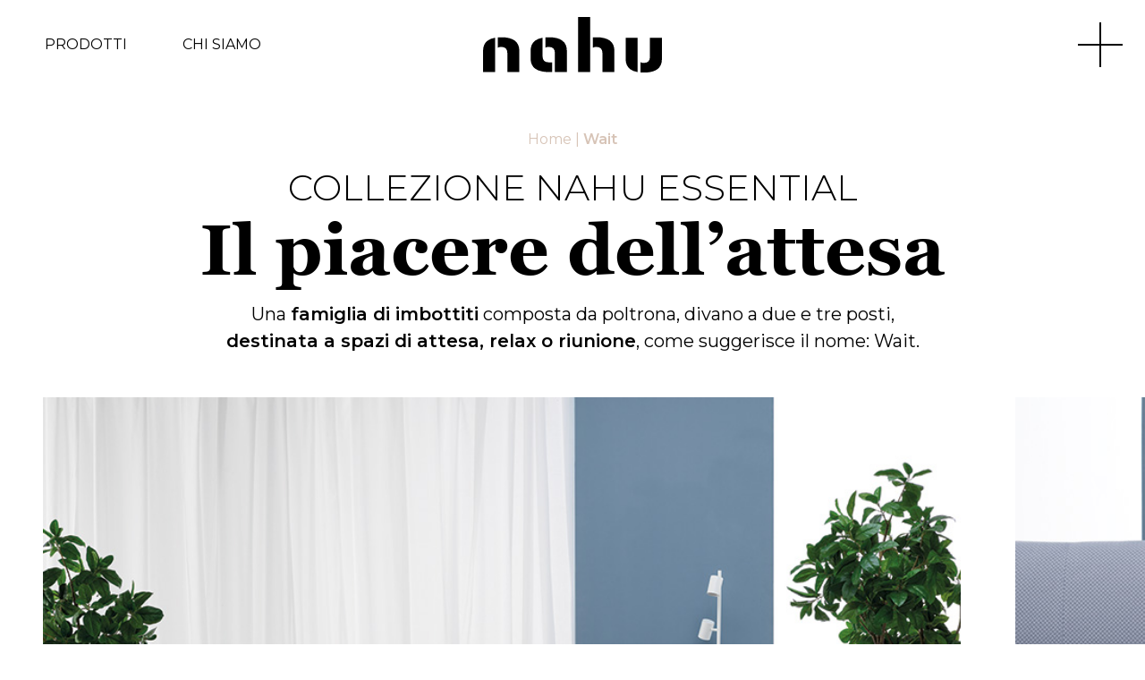

--- FILE ---
content_type: text/html; charset=UTF-8
request_url: https://nahu.it/wait/
body_size: 22446
content:
<!DOCTYPE html>
<html lang="it-IT">
	<head>
		
		<meta charset="UTF-8" />
		<meta name="viewport" content="width=device-width, initial-scale=1, shrink-to-fit=no, maximum-scale=5">
		<link rel="profile" href="https://gmpg.org/xfn/11" />

		<link rel="preload" href="https://nahu.it/wp-content/themes/nahu/assets/fonts/georgia.woff2" 	as="font" type="font/woff2" crossorigin>
		<link rel="preload" href="https://nahu.it/wp-content/themes/nahu/assets/fonts/georgiab.woff2" 	as="font" type="font/woff2" crossorigin>
		<link rel="preload" href="https://nahu.it/wp-content/themes/nahu/assets/fonts/georgiai.woff2" 	as="font" type="font/woff2" crossorigin>
		
		<link rel="preconnect" href="https://fonts.gstatic.com">
		<link href="https://fonts.googleapis.com/css2?family=Montserrat:wght@300;400;500;600&display=swap" rel="stylesheet">

		<link rel="stylesheet" href="https://nahu.it/wp-content/themes/nahu/assets/css/bootstrap.css?v=1.0.9">
		<link rel="stylesheet" href="https://nahu.it/wp-content/themes/nahu/assets/css/flickity2.2.2.css?v=1.0.9">
		<link rel="stylesheet" href="https://nahu.it/wp-content/themes/nahu/assets/css/site.css?v=1.0.9">
		
		<!-- favicon start -->
		<link rel="apple-touch-icon" sizes="57x57" href="https://nahu.it/wp-content/themes/nahu/assets/img/favicon/apple-icon-57x57.png">
		<link rel="apple-touch-icon" sizes="60x60" href="https://nahu.it/wp-content/themes/nahu/assets/img/favicon/apple-icon-60x60.png">
		<link rel="apple-touch-icon" sizes="72x72" href="https://nahu.it/wp-content/themes/nahu/assets/img/favicon/apple-icon-72x72.png">
		<link rel="apple-touch-icon" sizes="76x76" href="https://nahu.it/wp-content/themes/nahu/assets/img/favicon/apple-icon-76x76.png">
		<link rel="apple-touch-icon" sizes="114x114" href="https://nahu.it/wp-content/themes/nahu/assets/img/favicon/apple-icon-114x114.png">
		<link rel="apple-touch-icon" sizes="120x120" href="https://nahu.it/wp-content/themes/nahu/assets/img/favicon/apple-icon-120x120.png">
		<link rel="apple-touch-icon" sizes="144x144" href="https://nahu.it/wp-content/themes/nahu/assets/img/favicon/apple-icon-144x144.png">
		<link rel="apple-touch-icon" sizes="152x152" href="https://nahu.it/wp-content/themes/nahu/assets/img/favicon/apple-icon-152x152.png">
		<link rel="apple-touch-icon" sizes="180x180" href="https://nahu.it/wp-content/themes/nahu/assets/img/favicon/apple-icon-180x180.png">
		<link rel="icon" type="image/png" sizes="192x192"  href="https://nahu.it/wp-content/themes/nahu/assets/img/favicon/android-icon-192x192.png">
		<link rel="icon" type="image/png" sizes="32x32" href="https://nahu.it/wp-content/themes/nahu/assets/img/favicon/favicon-32x32.png">
		<link rel="icon" type="image/png" sizes="96x96" href="https://nahu.it/wp-content/themes/nahu/assets/img/favicon/favicon-96x96.png">
		<link rel="icon" type="image/png" sizes="16x16" href="https://nahu.it/wp-content/themes/nahu/assets/img/favicon/favicon-16x16.png">
		<link rel="manifest" href="https://nahu.it/wp-content/themes/nahu/assets/img/favicon/manifest.json">
		<meta name="msapplication-TileColor" content="#ffffff">
		<meta name="msapplication-TileImage" content="https://nahu.it/wp-content/themes/nahu/assets/img/favicon/ms-icon-144x144.png">
		<meta name="theme-color" content="#ffffff">
		<!-- favicon end -->

		<meta name='robots' content='index, follow, max-image-preview:large, max-snippet:-1, max-video-preview:-1' />

<!-- Google Tag Manager for WordPress by gtm4wp.com -->
<script data-cfasync="false" data-pagespeed-no-defer>
	var gtm4wp_datalayer_name = "dataLayer";
	var dataLayer = dataLayer || [];
</script>
<!-- End Google Tag Manager for WordPress by gtm4wp.com -->
	<!-- This site is optimized with the Yoast SEO plugin v26.7 - https://yoast.com/wordpress/plugins/seo/ -->
	<title>Wait - Nahu</title>
	<meta name="description" content="Wait - Nahu, il nuovo marchio di sedute, poltrone e accessori per casa e ufficio, pensati e prodotti in Italia." />
	<link rel="canonical" href="https://nahu.it/wait/" />
	<meta property="og:locale" content="it_IT" />
	<meta property="og:type" content="article" />
	<meta property="og:title" content="Wait - Nahu" />
	<meta property="og:description" content="Wait - Nahu, il nuovo marchio di sedute, poltrone e accessori per casa e ufficio, pensati e prodotti in Italia." />
	<meta property="og:url" content="https://nahu.it/wait/" />
	<meta property="og:site_name" content="Nahu" />
	<meta property="article:modified_time" content="2024-04-15T09:15:28+00:00" />
	<meta name="twitter:card" content="summary_large_image" />
	<script type="application/ld+json" class="yoast-schema-graph">{"@context":"https://schema.org","@graph":[{"@type":"WebPage","@id":"https://nahu.it/wait/","url":"https://nahu.it/wait/","name":"Wait - Nahu","isPartOf":{"@id":"https://nahu.it/#website"},"datePublished":"2024-01-12T15:47:13+00:00","dateModified":"2024-04-15T09:15:28+00:00","description":"Wait - Nahu, il nuovo marchio di sedute, poltrone e accessori per casa e ufficio, pensati e prodotti in Italia.","breadcrumb":{"@id":"https://nahu.it/wait/#breadcrumb"},"inLanguage":"it-IT","potentialAction":[{"@type":"ReadAction","target":["https://nahu.it/wait/"]}]},{"@type":"BreadcrumbList","@id":"https://nahu.it/wait/#breadcrumb","itemListElement":[{"@type":"ListItem","position":1,"name":"Home","item":"https://nahu.it/"},{"@type":"ListItem","position":2,"name":"Wait"}]},{"@type":"WebSite","@id":"https://nahu.it/#website","url":"https://nahu.it/","name":"Nahu","description":"Nahu. La seduta è human oriented.","publisher":{"@id":"https://nahu.it/#organization"},"potentialAction":[{"@type":"SearchAction","target":{"@type":"EntryPoint","urlTemplate":"https://nahu.it/?s={search_term_string}"},"query-input":{"@type":"PropertyValueSpecification","valueRequired":true,"valueName":"search_term_string"}}],"inLanguage":"it-IT"},{"@type":"Organization","@id":"https://nahu.it/#organization","name":"Nahu","url":"https://nahu.it/","logo":{"@type":"ImageObject","inLanguage":"it-IT","@id":"https://nahu.it/#/schema/logo/image/","url":"https://nahu.it/wp-content/uploads/2021/04/logo.svg","contentUrl":"https://nahu.it/wp-content/uploads/2021/04/logo.svg","width":1,"height":1,"caption":"Nahu"},"image":{"@id":"https://nahu.it/#/schema/logo/image/"}}]}</script>
	<!-- / Yoast SEO plugin. -->


<link rel='dns-prefetch' href='//challenges.cloudflare.com' />
<link rel="alternate" type="application/rss+xml" title="Nahu &raquo; Feed" href="https://nahu.it/feed/" />
<link rel="alternate" type="application/rss+xml" title="Nahu &raquo; Feed dei commenti" href="https://nahu.it/comments/feed/" />
<link rel="alternate" title="oEmbed (JSON)" type="application/json+oembed" href="https://nahu.it/wp-json/oembed/1.0/embed?url=https%3A%2F%2Fnahu.it%2Fwait%2F" />
<link rel="alternate" title="oEmbed (XML)" type="text/xml+oembed" href="https://nahu.it/wp-json/oembed/1.0/embed?url=https%3A%2F%2Fnahu.it%2Fwait%2F&#038;format=xml" />
<style id='wp-img-auto-sizes-contain-inline-css' type='text/css'>
img:is([sizes=auto i],[sizes^="auto," i]){contain-intrinsic-size:3000px 1500px}
/*# sourceURL=wp-img-auto-sizes-contain-inline-css */
</style>
<style id='classic-theme-styles-inline-css' type='text/css'>
/*! This file is auto-generated */
.wp-block-button__link{color:#fff;background-color:#32373c;border-radius:9999px;box-shadow:none;text-decoration:none;padding:calc(.667em + 2px) calc(1.333em + 2px);font-size:1.125em}.wp-block-file__button{background:#32373c;color:#fff;text-decoration:none}
/*# sourceURL=/wp-includes/css/classic-themes.min.css */
</style>
<link rel='stylesheet' id='contact-form-7-css' href='https://nahu.it/wp-content/plugins/contact-form-7/includes/css/styles.css?ver=6.1.4' type='text/css' media='all' />
<link rel='stylesheet' id='cmplz-general-css' href='https://nahu.it/wp-content/plugins/complianz-gdpr-premium/assets/css/cookieblocker.min.css?ver=1764147058' type='text/css' media='all' />
<link rel="https://api.w.org/" href="https://nahu.it/wp-json/" /><link rel="alternate" title="JSON" type="application/json" href="https://nahu.it/wp-json/wp/v2/pages/6874" /><link rel="EditURI" type="application/rsd+xml" title="RSD" href="https://nahu.it/xmlrpc.php?rsd" />
<meta name="generator" content="WordPress 6.9" />
<link rel='shortlink' href='https://nahu.it/?p=6874' />
<meta name="generator" content="WPML ver:4.8.6 stt:1,4,27,2;" />
			<style>.cmplz-hidden {
					display: none !important;
				}</style>
<!-- Google Tag Manager for WordPress by gtm4wp.com -->
<!-- GTM Container placement set to automatic -->
<script data-cfasync="false" data-pagespeed-no-defer type="text/javascript">
	var dataLayer_content = {"pagePostType":"page","pagePostType2":"single-page","pagePostAuthor":"Ester Lazzaro"};
	dataLayer.push( dataLayer_content );
</script>
<script data-cfasync="false" data-pagespeed-no-defer type="text/javascript">
(function(w,d,s,l,i){w[l]=w[l]||[];w[l].push({'gtm.start':
new Date().getTime(),event:'gtm.js'});var f=d.getElementsByTagName(s)[0],
j=d.createElement(s),dl=l!='dataLayer'?'&l='+l:'';j.async=true;j.src=
'//www.googletagmanager.com/gtm.js?id='+i+dl;f.parentNode.insertBefore(j,f);
})(window,document,'script','dataLayer','GTM-M7CBV63H');
</script>
<!-- End Google Tag Manager for WordPress by gtm4wp.com --><link rel="icon" href="https://nahu.it/wp-content/uploads/2021/04/cropped-ms-icon-310x310-1-32x32.png" sizes="32x32" />
<link rel="icon" href="https://nahu.it/wp-content/uploads/2021/04/cropped-ms-icon-310x310-1-192x192.png" sizes="192x192" />
<link rel="apple-touch-icon" href="https://nahu.it/wp-content/uploads/2021/04/cropped-ms-icon-310x310-1-180x180.png" />
<meta name="msapplication-TileImage" content="https://nahu.it/wp-content/uploads/2021/04/cropped-ms-icon-310x310-1-270x270.png" />
	</head>
	<body data-cmplz=1 class="wp-singular page-template page-template-page-templates page-template-template-product-details page-template-page-templatestemplate-product-details-php page page-id-6874 wp-theme-nahu">
		<div class="right-menu-desktop-overlay"></div>
		<div id="wrapper">
			<header id="header">
				<div class="row no-gutters align-items-center h-100">
					<div class="col-4 d-none d-lg-flex">
						<div class="ml-lg-5">
							<a class="header-link title-bck desktop-product-menu-link" href="#">Prodotti</a>
							<a class="header-link title-bck" href="https://nahu.it/chi-siamo/">Chi siamo</a>						</div>
					</div>

					<div class="col-6 col-lg-4">
						<div class="text-left text-lg-center">
							<a class="d-inline-block" href="https://nahu.it">
								<img class="logo" alt="Nahu" src="https://nahu.it/wp-content/themes/nahu/assets/img/logo.svg"/>
								<h1 class="sr-only">Nahu</h1>
							</a>
						</div>
					</div>

					<div class="col-6 col-lg-4 h-100">
						<div class="d-none d-lg-block desktop-menu-wrapper">
							<div class="desktop-right-menu-social">
								<div class="social-wrapper">
									<a target="_blank" rel="noopener" href="https://www.instagram.com/nahu.italy/">
				<img class="social-img" alt="instagram" src="https://nahu.it/wp-content/themes/nahu/assets/img/instagram.svg"/>
			</a><a target="_blank" rel="noopener" href="https://www.facebook.com/nahu.italy">
				<img class="social-img" alt="facebook" src="https://nahu.it/wp-content/themes/nahu/assets/img/facebook.svg"/>
			</a>								</div>
							</div>
							<a class="desktop-menu-link title-bck" href="#">
								<span class="desktop-menu-el desktop-menu-el-1"></span>
								<span class="desktop-menu-el desktop-menu-el-2"></span>
								<span class="sr-only">Apri menu laterale</span>
							</a>
						</div>

						<div class="d-block d-lg-none mobile-menu-wrapper">
							<a class="mobile-menu-link" href="#">
								<span class="mobile-menu-el mobile-menu-el-1"></span>
								<span class="mobile-menu-el mobile-menu-el-2"></span>
								<span class="mobile-menu-el mobile-menu-el-3"></span>
								<span class="sr-only">Apri menu laterale</span>
							</a>
						</div>
					</div>
				</div>
			</header>

			<nav class="d-none d-lg-block desktop-right-menu">
				<div class="desktop-right-menu-inner">
					<div class="lateral-menu">
					<ul id="menu-menu-laterale" class="menu"><li class="mb-4"><a class="title-bck black" href="https://nahu.it/sostenibilita/"><h2 class="d-inline-block bold">Sostenibilità</h2></a></li><li class="mb-4"><a class="title-bck black" href="https://nahu.it/designers/"><h2 class="d-inline-block bold">Designer</h2></a></li><li class="mb-4"><a class="title-bck black" href="https://nahu.it/referenze/"><h2 class="d-inline-block bold">Referenze</h2></a></li><li class="mb-4"><a class="title-bck black" href="https://nahu.it/nahu-selection/"><h2 class="d-inline-block bold">Nahu selection</h2></a></li><li class="mb-4"><a class="title-bck black" href="https://nahu.it/download/"><h2 class="d-inline-block bold">Download</h2></a></li><li class="mb-4"><a class="title-bck black" href="https://nahu.it/contatti/"><h2 class="d-inline-block bold">Contatti</h2></a></li></ul>					</div>

					<div class="mb-5">
						<div class="normal-text dark-grey medium">Siediti con Nahu</div>
						<div>
							<a class="normal-text black medium hello-link title-bck" href="mailto:info@nahu.it"><span class="hello">info</span>@nahu.it</a>						</div>
					</div>

					<div>

						<a class="px-1 title-bck text-uppercase bold" href="https://nahu.it/wait/">it</a><span class="d-inline-block mx-1">|</span><a class="px-1 title-bck text-uppercase " href="https://nahu.it/en/wait/">en</a><span class="d-inline-block mx-1">|</span><a class="px-1 title-bck text-uppercase " href="https://nahu.it/fr/wait/">fr</a><span class="d-inline-block mx-1">|</span><a class="px-1 title-bck text-uppercase " href="https://nahu.it/es/wait/">es</a>					</div>
				</div>
			</nav>

			<nav class="d-block d-lg-none mobile-main-menu">
				<div class="mobile-menu-inner">

					<div class="row mt-5"><div class="col-12 mb-4"><a class="mobile-product-menu-link title-bck black" href="#"><h2 class="d-inline-block bold">Prodotti</h2></a></div><div class="col-12 mb-4"><a class=" title-bck black" href="https://nahu.it/chi-siamo/"><h2 class="d-inline-block bold">Chi siamo</h2></a></div></div><div class="lateral-menu"><ul id="menu-menu-laterale-1" class="menu"><li class="mb-4"><a class="title-bck black" href="https://nahu.it/sostenibilita/"><h2 class="d-inline-block bold">Sostenibilità</h2></a></li><li class="mb-4"><a class="title-bck black" href="https://nahu.it/designers/"><h2 class="d-inline-block bold">Designer</h2></a></li><li class="mb-4"><a class="title-bck black" href="https://nahu.it/referenze/"><h2 class="d-inline-block bold">Referenze</h2></a></li><li class="mb-4"><a class="title-bck black" href="https://nahu.it/nahu-selection/"><h2 class="d-inline-block bold">Nahu selection</h2></a></li><li class="mb-4"><a class="title-bck black" href="https://nahu.it/download/"><h2 class="d-inline-block bold">Download</h2></a></li><li class="mb-4"><a class="title-bck black" href="https://nahu.it/contatti/"><h2 class="d-inline-block bold">Contatti</h2></a></li></ul></div><div class="social-wrapper mb-5"><a target="_blank" rel="noopener" href="https://www.instagram.com/nahu.italy/">
				<img class="social-img" alt="instagram" src="https://nahu.it/wp-content/themes/nahu/assets/img/instagram.svg"/>
			</a><a target="_blank" rel="noopener" href="https://www.facebook.com/nahu.italy">
				<img class="social-img" alt="facebook" src="https://nahu.it/wp-content/themes/nahu/assets/img/facebook.svg"/>
			</a></div><div class="row"><div class="col-6"><div class="normal-text dark-grey medium">Siediti con Nahu</div><div><a class="normal-text black medium hello-link title-bck" href="mailto:info@nahu.it"><span class="hello">info</span>@nahu.it</a></div></div><div class="col-6"><a class="px-1 title-bck text-uppercase bold" href="https://nahu.it/wait/">it</a><span class="d-inline-block mx-1">|</span><a class="px-1 title-bck text-uppercase " href="https://nahu.it/en/wait/">en</a><span class="d-inline-block mx-1">|</span><a class="px-1 title-bck text-uppercase " href="https://nahu.it/fr/wait/">fr</a><span class="d-inline-block mx-1">|</span><a class="px-1 title-bck text-uppercase " href="https://nahu.it/es/wait/">es</a></div></div>
				</div>
			</nav>

			<nav class="product-menu">
				<div class="product-menu-inner">
					<button class="d-none d-lg-block btn-as-link close-product-menu">
						<span class="close-menu-1"></span>
						<span class="close-menu-2"></span>
					</button>

					<div class="product-menu-content-wrapper">
						<div class="row mb-5 first-row">
							<div class="col-12 col-lg-6 mb-5 mb-lg-0">
								<h2 class="animate-interaction-1 bold mb-3 mb-lg-5">Categorie</h2>

								<div class="row">
								<div class="col-6 mb-3"><a class="title-bck" href="https://nahu.it/direzionali/"><h3 class="f-primary normal-text medium">Direzionali</h3></a></div><div class="col-6 mb-3"><a class="title-bck" href="https://nahu.it/operative/"><h3 class="f-primary normal-text medium">Operative</h3></a></div><div class="col-6 mb-3"><a class="title-bck" href="https://nahu.it/sedie-sgabelli/"><h3 class="f-primary normal-text medium">Sedie e sgabelli</h3></a></div><div class="col-6 mb-3"><a class="title-bck" href="https://nahu.it/imbottiti-e-sistemi/"><h3 class="f-primary normal-text medium">Imbottiti e sistemi</h3></a></div><div class="col-6 mb-3"><a class="title-bck" href="https://nahu.it/tavoli/"><h3 class="f-primary normal-text medium">Tavoli</h3></a></div><div class="col-6 mb-3"><a class="title-bck" href="https://nahu.it/attese-e-collettivita/"><h3 class="f-primary normal-text medium">Attese e Collettività</h3></a></div>								</div>
							</div>
							<div class="col-12 col-lg-6">
								<h2 class="animate-interaction-2 bold mb-3 mb-lg-5">Ambienti</h2>

								<div class="row">
								<div class="col-6 mb-3"><a class="title-bck" href="https://nahu.it/office/"><h3 class="f-primary normal-text medium">Office</h3></a></div><div class="col-6 mb-3"><a class="title-bck" href="https://nahu.it/living/"><h3 class="f-primary normal-text medium">Living</h3></a></div><div class="col-6 mb-3"><a class="title-bck" href="https://nahu.it/smart-office/"><h3 class="f-primary normal-text medium">Smart Office</h3></a></div><div class="col-6 mb-3"><a class="title-bck" href="https://nahu.it/hospitality/"><h3 class="f-primary normal-text medium">Hospitality</h3></a></div><div class="col-6 mb-3"><a class="title-bck" href="https://nahu.it/meeting/"><h3 class="f-primary normal-text medium">Meeting</h3></a></div><div class="col-6 mb-3"><a class="title-bck" href="https://nahu.it/lounge/"><h3 class="f-primary normal-text medium">Lounge</h3></a></div><div class="col-6 mb-3"><a class="title-bck" href="https://nahu.it/educational/"><h3 class="f-primary normal-text medium">Educational</h3></a></div>								</div>
							</div>
						</div>

						<div class="second-row">
							<h2 class="animate-interaction-3 bold mb-3 mb-lg-5">Collezioni</h2>
							<div class="row">
								<div class="col-12 mb-3 "><h3>Collezione Nahu</h3></div><div class="col-6 col-sm-4 col-lg-3 col-xl-2 text-center mb-3 mb-lg-5"><a class="header-collection-link" href="https://nahu.it/crystal/"><picture>
                <source media="(min-width:1400px)" srcset="https://nahu.it/wp-content/themes/nahu/assets/img/pixel.png" data-srcset="https://nahu.it/wp-content/uploads/2021/04/crystal.svg">
                <source media="(min-width:768px)" srcset="https://nahu.it/wp-content/themes/nahu/assets/img/pixel.png" data-srcset="https://nahu.it/wp-content/uploads/2021/04/crystal.svg">
                <img class="lazyload header-collection-link-img" data-src="https://nahu.it/wp-content/uploads/2021/04/crystal.svg" alt="" src="https://nahu.it/wp-content/themes/nahu/assets/img/pixel.png" >
            </picture><h3 class="header-collection-link-text title-bck">Crystal</h3></a></div><div class="col-6 col-sm-4 col-lg-3 col-xl-2 text-center mb-3 mb-lg-5"><a class="header-collection-link" href="https://nahu.it/wrap/"><picture>
                <source media="(min-width:1400px)" srcset="https://nahu.it/wp-content/themes/nahu/assets/img/pixel.png" data-srcset="https://nahu.it/wp-content/uploads/2021/04/wrap.svg">
                <source media="(min-width:768px)" srcset="https://nahu.it/wp-content/themes/nahu/assets/img/pixel.png" data-srcset="https://nahu.it/wp-content/uploads/2021/04/wrap.svg">
                <img class="lazyload header-collection-link-img" data-src="https://nahu.it/wp-content/uploads/2021/04/wrap.svg" alt="" src="https://nahu.it/wp-content/themes/nahu/assets/img/pixel.png" >
            </picture><h3 class="header-collection-link-text title-bck">Wrap</h3></a></div><div class="col-6 col-sm-4 col-lg-3 col-xl-2 text-center mb-3 mb-lg-5"><a class="header-collection-link" href="https://nahu.it/wrap-plus/"><picture>
                <source media="(min-width:1400px)" srcset="https://nahu.it/wp-content/themes/nahu/assets/img/pixel.png" data-srcset="https://nahu.it/wp-content/uploads/2021/04/wrap-plus.svg">
                <source media="(min-width:768px)" srcset="https://nahu.it/wp-content/themes/nahu/assets/img/pixel.png" data-srcset="https://nahu.it/wp-content/uploads/2021/04/wrap-plus.svg">
                <img class="lazyload header-collection-link-img" data-src="https://nahu.it/wp-content/uploads/2021/04/wrap-plus.svg" alt="" src="https://nahu.it/wp-content/themes/nahu/assets/img/pixel.png" >
            </picture><h3 class="header-collection-link-text title-bck">Wrap Plus</h3></a></div><div class="col-6 col-sm-4 col-lg-3 col-xl-2 text-center mb-3 mb-lg-5"><a class="header-collection-link" href="https://nahu.it/omnia/"><picture>
                <source media="(min-width:1400px)" srcset="https://nahu.it/wp-content/themes/nahu/assets/img/pixel.png" data-srcset="https://nahu.it/wp-content/uploads/2021/04/omnia.svg">
                <source media="(min-width:768px)" srcset="https://nahu.it/wp-content/themes/nahu/assets/img/pixel.png" data-srcset="https://nahu.it/wp-content/uploads/2021/04/omnia.svg">
                <img class="lazyload header-collection-link-img" data-src="https://nahu.it/wp-content/uploads/2021/04/omnia.svg" alt="" src="https://nahu.it/wp-content/themes/nahu/assets/img/pixel.png" >
            </picture><h3 class="header-collection-link-text title-bck">Omnia</h3></a></div><div class="col-6 col-sm-4 col-lg-3 col-xl-2 text-center mb-3 mb-lg-5"><a class="header-collection-link" href="https://nahu.it/omnia-white/"><picture>
                <source media="(min-width:1400px)" srcset="https://nahu.it/wp-content/themes/nahu/assets/img/pixel.png" data-srcset="https://nahu.it/wp-content/uploads/2021/04/omnia.svg">
                <source media="(min-width:768px)" srcset="https://nahu.it/wp-content/themes/nahu/assets/img/pixel.png" data-srcset="https://nahu.it/wp-content/uploads/2021/04/omnia.svg">
                <img class="lazyload header-collection-link-img" data-src="https://nahu.it/wp-content/uploads/2021/04/omnia.svg" alt="" src="https://nahu.it/wp-content/themes/nahu/assets/img/pixel.png" >
            </picture><h3 class="header-collection-link-text title-bck">Omnia White</h3></a></div><div class="col-6 col-sm-4 col-lg-3 col-xl-2 text-center mb-3 mb-lg-5"><a class="header-collection-link" href="https://nahu.it/logica/"><picture>
                <source media="(min-width:1400px)" srcset="https://nahu.it/wp-content/themes/nahu/assets/img/pixel.png" data-srcset="https://nahu.it/wp-content/uploads/2021/04/logica.svg">
                <source media="(min-width:768px)" srcset="https://nahu.it/wp-content/themes/nahu/assets/img/pixel.png" data-srcset="https://nahu.it/wp-content/uploads/2021/04/logica.svg">
                <img class="lazyload header-collection-link-img" data-src="https://nahu.it/wp-content/uploads/2021/04/logica.svg" alt="" src="https://nahu.it/wp-content/themes/nahu/assets/img/pixel.png" >
            </picture><h3 class="header-collection-link-text title-bck">Logica</h3></a></div><div class="col-6 col-sm-4 col-lg-3 col-xl-2 text-center mb-3 mb-lg-5"><a class="header-collection-link" href="https://nahu.it/logica-white/"><picture>
                <source media="(min-width:1400px)" srcset="https://nahu.it/wp-content/themes/nahu/assets/img/pixel.png" data-srcset="https://nahu.it/wp-content/uploads/2021/04/logica.svg">
                <source media="(min-width:768px)" srcset="https://nahu.it/wp-content/themes/nahu/assets/img/pixel.png" data-srcset="https://nahu.it/wp-content/uploads/2021/04/logica.svg">
                <img class="lazyload header-collection-link-img" data-src="https://nahu.it/wp-content/uploads/2021/04/logica.svg" alt="" src="https://nahu.it/wp-content/themes/nahu/assets/img/pixel.png" >
            </picture><h3 class="header-collection-link-text title-bck">Logica White</h3></a></div><div class="col-6 col-sm-4 col-lg-3 col-xl-2 text-center mb-3 mb-lg-5"><a class="header-collection-link" href="https://nahu.it/spot/"><picture>
                <source media="(min-width:1400px)" srcset="https://nahu.it/wp-content/themes/nahu/assets/img/pixel.png" data-srcset="https://nahu.it/wp-content/uploads/2022/07/spot-03-01.svg">
                <source media="(min-width:768px)" srcset="https://nahu.it/wp-content/themes/nahu/assets/img/pixel.png" data-srcset="https://nahu.it/wp-content/uploads/2022/07/spot-03-01.svg">
                <img class="lazyload header-collection-link-img" data-src="https://nahu.it/wp-content/uploads/2022/07/spot-03-01.svg" alt="" src="https://nahu.it/wp-content/themes/nahu/assets/img/pixel.png" >
            </picture><h3 class="header-collection-link-text title-bck">Spot</h3></a></div><div class="col-6 col-sm-4 col-lg-3 col-xl-2 text-center mb-3 mb-lg-5"><a class="header-collection-link" href="https://nahu.it/eclipse/"><picture>
                <source media="(min-width:1400px)" srcset="https://nahu.it/wp-content/themes/nahu/assets/img/pixel.png" data-srcset="https://nahu.it/wp-content/uploads/2022/03/eclipse-laterale.svg">
                <source media="(min-width:768px)" srcset="https://nahu.it/wp-content/themes/nahu/assets/img/pixel.png" data-srcset="https://nahu.it/wp-content/uploads/2022/03/eclipse-laterale.svg">
                <img class="lazyload header-collection-link-img" data-src="https://nahu.it/wp-content/uploads/2022/03/eclipse-laterale.svg" alt="" src="https://nahu.it/wp-content/themes/nahu/assets/img/pixel.png" >
            </picture><h3 class="header-collection-link-text title-bck">Eclipse</h3></a></div><div class="col-6 col-sm-4 col-lg-3 col-xl-2 text-center mb-3 mb-lg-5"><a class="header-collection-link" href="https://nahu.it/loto/"><picture>
                <source media="(min-width:1400px)" srcset="https://nahu.it/wp-content/themes/nahu/assets/img/pixel.png" data-srcset="https://nahu.it/wp-content/uploads/2021/04/loto.svg">
                <source media="(min-width:768px)" srcset="https://nahu.it/wp-content/themes/nahu/assets/img/pixel.png" data-srcset="https://nahu.it/wp-content/uploads/2021/04/loto.svg">
                <img class="lazyload header-collection-link-img" data-src="https://nahu.it/wp-content/uploads/2021/04/loto.svg" alt="" src="https://nahu.it/wp-content/themes/nahu/assets/img/pixel.png" >
            </picture><h3 class="header-collection-link-text title-bck">Loto</h3></a></div><div class="col-6 col-sm-4 col-lg-3 col-xl-2 text-center mb-3 mb-lg-5"><a class="header-collection-link" href="https://nahu.it/eden/"><picture>
                <source media="(min-width:1400px)" srcset="https://nahu.it/wp-content/themes/nahu/assets/img/pixel.png" data-srcset="https://nahu.it/wp-content/uploads/2022/03/eden.svg">
                <source media="(min-width:768px)" srcset="https://nahu.it/wp-content/themes/nahu/assets/img/pixel.png" data-srcset="https://nahu.it/wp-content/uploads/2022/03/eden.svg">
                <img class="lazyload header-collection-link-img" data-src="https://nahu.it/wp-content/uploads/2022/03/eden.svg" alt="" src="https://nahu.it/wp-content/themes/nahu/assets/img/pixel.png" >
            </picture><h3 class="header-collection-link-text title-bck">Eden</h3></a></div><div class="col-6 col-sm-4 col-lg-3 col-xl-2 text-center mb-3 mb-lg-5"><a class="header-collection-link" href="https://nahu.it/akka/"><picture>
                <source media="(min-width:1400px)" srcset="https://nahu.it/wp-content/themes/nahu/assets/img/pixel.png" data-srcset="https://nahu.it/wp-content/uploads/2022/03/akka.svg">
                <source media="(min-width:768px)" srcset="https://nahu.it/wp-content/themes/nahu/assets/img/pixel.png" data-srcset="https://nahu.it/wp-content/uploads/2022/03/akka.svg">
                <img class="lazyload header-collection-link-img" data-src="https://nahu.it/wp-content/uploads/2022/03/akka.svg" alt="" src="https://nahu.it/wp-content/themes/nahu/assets/img/pixel.png" >
            </picture><h3 class="header-collection-link-text title-bck">Akka</h3></a></div><div class="col-12 mb-3 mt-5"><h3>Collezione Nahu Essential</h3></div><div class="col-6 col-sm-4 col-lg-3 col-xl-2 text-center mb-3 mb-lg-5"><a class="header-collection-link" href="https://nahu.it/aalborg-air/"><picture>
                <source media="(min-width:1400px)" srcset="https://nahu.it/wp-content/themes/nahu/assets/img/pixel.png" data-srcset="https://nahu.it/wp-content/uploads/2024/01/aalborg-air.svg">
                <source media="(min-width:768px)" srcset="https://nahu.it/wp-content/themes/nahu/assets/img/pixel.png" data-srcset="https://nahu.it/wp-content/uploads/2024/01/aalborg-air.svg">
                <img class="lazyload header-collection-link-img" data-src="https://nahu.it/wp-content/uploads/2024/01/aalborg-air.svg" alt="" src="https://nahu.it/wp-content/themes/nahu/assets/img/pixel.png" >
            </picture><h3 class="header-collection-link-text title-bck">Aalborg Air</h3></a></div><div class="col-6 col-sm-4 col-lg-3 col-xl-2 text-center mb-3 mb-lg-5"><a class="header-collection-link" href="https://nahu.it/aalborg-line/"><picture>
                <source media="(min-width:1400px)" srcset="https://nahu.it/wp-content/themes/nahu/assets/img/pixel.png" data-srcset="https://nahu.it/wp-content/uploads/2024/01/aalborg-line.svg">
                <source media="(min-width:768px)" srcset="https://nahu.it/wp-content/themes/nahu/assets/img/pixel.png" data-srcset="https://nahu.it/wp-content/uploads/2024/01/aalborg-line.svg">
                <img class="lazyload header-collection-link-img" data-src="https://nahu.it/wp-content/uploads/2024/01/aalborg-line.svg" alt="" src="https://nahu.it/wp-content/themes/nahu/assets/img/pixel.png" >
            </picture><h3 class="header-collection-link-text title-bck">Aalborg Line</h3></a></div><div class="col-6 col-sm-4 col-lg-3 col-xl-2 text-center mb-3 mb-lg-5"><a class="header-collection-link" href="https://nahu.it/aalborg-soft/"><picture>
                <source media="(min-width:1400px)" srcset="https://nahu.it/wp-content/themes/nahu/assets/img/pixel.png" data-srcset="https://nahu.it/wp-content/uploads/2024/01/aalborg-soft.svg">
                <source media="(min-width:768px)" srcset="https://nahu.it/wp-content/themes/nahu/assets/img/pixel.png" data-srcset="https://nahu.it/wp-content/uploads/2024/01/aalborg-soft.svg">
                <img class="lazyload header-collection-link-img" data-src="https://nahu.it/wp-content/uploads/2024/01/aalborg-soft.svg" alt="" src="https://nahu.it/wp-content/themes/nahu/assets/img/pixel.png" >
            </picture><h3 class="header-collection-link-text title-bck">Aalborg Soft</h3></a></div><div class="col-6 col-sm-4 col-lg-3 col-xl-2 text-center mb-3 mb-lg-5"><a class="header-collection-link" href="https://nahu.it/berlin/"><picture>
                <source media="(min-width:1400px)" srcset="https://nahu.it/wp-content/themes/nahu/assets/img/pixel.png" data-srcset="https://nahu.it/wp-content/uploads/2024/01/berlin.svg">
                <source media="(min-width:768px)" srcset="https://nahu.it/wp-content/themes/nahu/assets/img/pixel.png" data-srcset="https://nahu.it/wp-content/uploads/2024/01/berlin.svg">
                <img class="lazyload header-collection-link-img" data-src="https://nahu.it/wp-content/uploads/2024/01/berlin.svg" alt="" src="https://nahu.it/wp-content/themes/nahu/assets/img/pixel.png" >
            </picture><h3 class="header-collection-link-text title-bck">Berlin</h3></a></div><div class="col-6 col-sm-4 col-lg-3 col-xl-2 text-center mb-3 mb-lg-5"><a class="header-collection-link" href="https://nahu.it/ava/"><picture>
                <source media="(min-width:1400px)" srcset="https://nahu.it/wp-content/themes/nahu/assets/img/pixel.png" data-srcset="https://nahu.it/wp-content/uploads/2024/01/ava.svg">
                <source media="(min-width:768px)" srcset="https://nahu.it/wp-content/themes/nahu/assets/img/pixel.png" data-srcset="https://nahu.it/wp-content/uploads/2024/01/ava.svg">
                <img class="lazyload header-collection-link-img" data-src="https://nahu.it/wp-content/uploads/2024/01/ava.svg" alt="" src="https://nahu.it/wp-content/themes/nahu/assets/img/pixel.png" >
            </picture><h3 class="header-collection-link-text title-bck">Ava</h3></a></div><div class="col-6 col-sm-4 col-lg-3 col-xl-2 text-center mb-3 mb-lg-5"><a class="header-collection-link" href="https://nahu.it/ava-white/"><picture>
                <source media="(min-width:1400px)" srcset="https://nahu.it/wp-content/themes/nahu/assets/img/pixel.png" data-srcset="https://nahu.it/wp-content/uploads/2024/01/ava.svg">
                <source media="(min-width:768px)" srcset="https://nahu.it/wp-content/themes/nahu/assets/img/pixel.png" data-srcset="https://nahu.it/wp-content/uploads/2024/01/ava.svg">
                <img class="lazyload header-collection-link-img" data-src="https://nahu.it/wp-content/uploads/2024/01/ava.svg" alt="" src="https://nahu.it/wp-content/themes/nahu/assets/img/pixel.png" >
            </picture><h3 class="header-collection-link-text title-bck">Ava White</h3></a></div><div class="col-6 col-sm-4 col-lg-3 col-xl-2 text-center mb-3 mb-lg-5"><a class="header-collection-link" href="https://nahu.it/armonia/"><picture>
                <source media="(min-width:1400px)" srcset="https://nahu.it/wp-content/themes/nahu/assets/img/pixel.png" data-srcset="https://nahu.it/wp-content/uploads/2024/01/armonia.svg">
                <source media="(min-width:768px)" srcset="https://nahu.it/wp-content/themes/nahu/assets/img/pixel.png" data-srcset="https://nahu.it/wp-content/uploads/2024/01/armonia.svg">
                <img class="lazyload header-collection-link-img" data-src="https://nahu.it/wp-content/uploads/2024/01/armonia.svg" alt="" src="https://nahu.it/wp-content/themes/nahu/assets/img/pixel.png" >
            </picture><h3 class="header-collection-link-text title-bck">Armonia</h3></a></div><div class="col-6 col-sm-4 col-lg-3 col-xl-2 text-center mb-3 mb-lg-5"><a class="header-collection-link" href="https://nahu.it/armonia-white/"><picture>
                <source media="(min-width:1400px)" srcset="https://nahu.it/wp-content/themes/nahu/assets/img/pixel.png" data-srcset="https://nahu.it/wp-content/uploads/2024/01/armonia.svg">
                <source media="(min-width:768px)" srcset="https://nahu.it/wp-content/themes/nahu/assets/img/pixel.png" data-srcset="https://nahu.it/wp-content/uploads/2024/01/armonia.svg">
                <img class="lazyload header-collection-link-img" data-src="https://nahu.it/wp-content/uploads/2024/01/armonia.svg" alt="" src="https://nahu.it/wp-content/themes/nahu/assets/img/pixel.png" >
            </picture><h3 class="header-collection-link-text title-bck">Armonia White</h3></a></div><div class="col-6 col-sm-4 col-lg-3 col-xl-2 text-center mb-3 mb-lg-5"><a class="header-collection-link" href="https://nahu.it/halley/"><picture>
                <source media="(min-width:1400px)" srcset="https://nahu.it/wp-content/themes/nahu/assets/img/pixel.png" data-srcset="https://nahu.it/wp-content/uploads/2024/01/halley.svg">
                <source media="(min-width:768px)" srcset="https://nahu.it/wp-content/themes/nahu/assets/img/pixel.png" data-srcset="https://nahu.it/wp-content/uploads/2024/01/halley.svg">
                <img class="lazyload header-collection-link-img" data-src="https://nahu.it/wp-content/uploads/2024/01/halley.svg" alt="" src="https://nahu.it/wp-content/themes/nahu/assets/img/pixel.png" >
            </picture><h3 class="header-collection-link-text title-bck">Halley</h3></a></div><div class="col-6 col-sm-4 col-lg-3 col-xl-2 text-center mb-3 mb-lg-5"><a class="header-collection-link" href="https://nahu.it/halley-white/"><picture>
                <source media="(min-width:1400px)" srcset="https://nahu.it/wp-content/themes/nahu/assets/img/pixel.png" data-srcset="https://nahu.it/wp-content/uploads/2024/01/halley.svg">
                <source media="(min-width:768px)" srcset="https://nahu.it/wp-content/themes/nahu/assets/img/pixel.png" data-srcset="https://nahu.it/wp-content/uploads/2024/01/halley.svg">
                <img class="lazyload header-collection-link-img" data-src="https://nahu.it/wp-content/uploads/2024/01/halley.svg" alt="" src="https://nahu.it/wp-content/themes/nahu/assets/img/pixel.png" >
            </picture><h3 class="header-collection-link-text title-bck">Halley White</h3></a></div><div class="col-6 col-sm-4 col-lg-3 col-xl-2 text-center mb-3 mb-lg-5"><a class="header-collection-link" href="https://nahu.it/clio-plastic/"><picture>
                <source media="(min-width:1400px)" srcset="https://nahu.it/wp-content/themes/nahu/assets/img/pixel.png" data-srcset="https://nahu.it/wp-content/uploads/2024/01/clio.svg">
                <source media="(min-width:768px)" srcset="https://nahu.it/wp-content/themes/nahu/assets/img/pixel.png" data-srcset="https://nahu.it/wp-content/uploads/2024/01/clio.svg">
                <img class="lazyload header-collection-link-img" data-src="https://nahu.it/wp-content/uploads/2024/01/clio.svg" alt="" src="https://nahu.it/wp-content/themes/nahu/assets/img/pixel.png" >
            </picture><h3 class="header-collection-link-text title-bck">Clio Plastic</h3></a></div><div class="col-6 col-sm-4 col-lg-3 col-xl-2 text-center mb-3 mb-lg-5"><a class="header-collection-link" href="https://nahu.it/clio-soft/"><picture>
                <source media="(min-width:1400px)" srcset="https://nahu.it/wp-content/themes/nahu/assets/img/pixel.png" data-srcset="https://nahu.it/wp-content/uploads/2024/01/clio.svg">
                <source media="(min-width:768px)" srcset="https://nahu.it/wp-content/themes/nahu/assets/img/pixel.png" data-srcset="https://nahu.it/wp-content/uploads/2024/01/clio.svg">
                <img class="lazyload header-collection-link-img" data-src="https://nahu.it/wp-content/uploads/2024/01/clio.svg" alt="" src="https://nahu.it/wp-content/themes/nahu/assets/img/pixel.png" >
            </picture><h3 class="header-collection-link-text title-bck">Clio Soft</h3></a></div><div class="col-6 col-sm-4 col-lg-3 col-xl-2 text-center mb-3 mb-lg-5"><a class="header-collection-link" href="https://nahu.it/clio-cover/"><picture>
                <source media="(min-width:1400px)" srcset="https://nahu.it/wp-content/themes/nahu/assets/img/pixel.png" data-srcset="https://nahu.it/wp-content/uploads/2024/01/clio.svg">
                <source media="(min-width:768px)" srcset="https://nahu.it/wp-content/themes/nahu/assets/img/pixel.png" data-srcset="https://nahu.it/wp-content/uploads/2024/01/clio.svg">
                <img class="lazyload header-collection-link-img" data-src="https://nahu.it/wp-content/uploads/2024/01/clio.svg" alt="" src="https://nahu.it/wp-content/themes/nahu/assets/img/pixel.png" >
            </picture><h3 class="header-collection-link-text title-bck">Clio Cover</h3></a></div><div class="col-6 col-sm-4 col-lg-3 col-xl-2 text-center mb-3 mb-lg-5"><a class="header-collection-link" href="https://nahu.it/java-plastic/"><picture>
                <source media="(min-width:1400px)" srcset="https://nahu.it/wp-content/themes/nahu/assets/img/pixel.png" data-srcset="https://nahu.it/wp-content/uploads/2024/01/java.svg">
                <source media="(min-width:768px)" srcset="https://nahu.it/wp-content/themes/nahu/assets/img/pixel.png" data-srcset="https://nahu.it/wp-content/uploads/2024/01/java.svg">
                <img class="lazyload header-collection-link-img" data-src="https://nahu.it/wp-content/uploads/2024/01/java.svg" alt="" src="https://nahu.it/wp-content/themes/nahu/assets/img/pixel.png" >
            </picture><h3 class="header-collection-link-text title-bck">Java Plastic</h3></a></div><div class="col-6 col-sm-4 col-lg-3 col-xl-2 text-center mb-3 mb-lg-5"><a class="header-collection-link" href="https://nahu.it/java-soft/"><picture>
                <source media="(min-width:1400px)" srcset="https://nahu.it/wp-content/themes/nahu/assets/img/pixel.png" data-srcset="https://nahu.it/wp-content/uploads/2024/01/java.svg">
                <source media="(min-width:768px)" srcset="https://nahu.it/wp-content/themes/nahu/assets/img/pixel.png" data-srcset="https://nahu.it/wp-content/uploads/2024/01/java.svg">
                <img class="lazyload header-collection-link-img" data-src="https://nahu.it/wp-content/uploads/2024/01/java.svg" alt="" src="https://nahu.it/wp-content/themes/nahu/assets/img/pixel.png" >
            </picture><h3 class="header-collection-link-text title-bck">Java Soft</h3></a></div><div class="col-6 col-sm-4 col-lg-3 col-xl-2 text-center mb-3 mb-lg-5"><a class="header-collection-link" href="https://nahu.it/java-cover/"><picture>
                <source media="(min-width:1400px)" srcset="https://nahu.it/wp-content/themes/nahu/assets/img/pixel.png" data-srcset="https://nahu.it/wp-content/uploads/2024/01/java.svg">
                <source media="(min-width:768px)" srcset="https://nahu.it/wp-content/themes/nahu/assets/img/pixel.png" data-srcset="https://nahu.it/wp-content/uploads/2024/01/java.svg">
                <img class="lazyload header-collection-link-img" data-src="https://nahu.it/wp-content/uploads/2024/01/java.svg" alt="" src="https://nahu.it/wp-content/themes/nahu/assets/img/pixel.png" >
            </picture><h3 class="header-collection-link-text title-bck">Java Cover</h3></a></div><div class="col-6 col-sm-4 col-lg-3 col-xl-2 text-center mb-3 mb-lg-5"><a class="header-collection-link" href="https://nahu.it/milos/"><picture>
                <source media="(min-width:1400px)" srcset="https://nahu.it/wp-content/themes/nahu/assets/img/pixel.png" data-srcset="https://nahu.it/wp-content/uploads/2024/01/milos.svg">
                <source media="(min-width:768px)" srcset="https://nahu.it/wp-content/themes/nahu/assets/img/pixel.png" data-srcset="https://nahu.it/wp-content/uploads/2024/01/milos.svg">
                <img class="lazyload header-collection-link-img" data-src="https://nahu.it/wp-content/uploads/2024/01/milos.svg" alt="" src="https://nahu.it/wp-content/themes/nahu/assets/img/pixel.png" >
            </picture><h3 class="header-collection-link-text title-bck">Milos</h3></a></div><div class="col-6 col-sm-4 col-lg-3 col-xl-2 text-center mb-3 mb-lg-5"><a class="header-collection-link" href="https://nahu.it/kos-soft/"><picture>
                <source media="(min-width:1400px)" srcset="https://nahu.it/wp-content/themes/nahu/assets/img/pixel.png" data-srcset="https://nahu.it/wp-content/uploads/2024/01/kos-soft.svg">
                <source media="(min-width:768px)" srcset="https://nahu.it/wp-content/themes/nahu/assets/img/pixel.png" data-srcset="https://nahu.it/wp-content/uploads/2024/01/kos-soft.svg">
                <img class="lazyload header-collection-link-img" data-src="https://nahu.it/wp-content/uploads/2024/01/kos-soft.svg" alt="" src="https://nahu.it/wp-content/themes/nahu/assets/img/pixel.png" >
            </picture><h3 class="header-collection-link-text title-bck">Kos Soft</h3></a></div><div class="col-6 col-sm-4 col-lg-3 col-xl-2 text-center mb-3 mb-lg-5"><a class="header-collection-link" href="https://nahu.it/kos-white-soft/"><picture>
                <source media="(min-width:1400px)" srcset="https://nahu.it/wp-content/themes/nahu/assets/img/pixel.png" data-srcset="https://nahu.it/wp-content/uploads/2024/01/kos-soft.svg">
                <source media="(min-width:768px)" srcset="https://nahu.it/wp-content/themes/nahu/assets/img/pixel.png" data-srcset="https://nahu.it/wp-content/uploads/2024/01/kos-soft.svg">
                <img class="lazyload header-collection-link-img" data-src="https://nahu.it/wp-content/uploads/2024/01/kos-soft.svg" alt="" src="https://nahu.it/wp-content/themes/nahu/assets/img/pixel.png" >
            </picture><h3 class="header-collection-link-text title-bck">Kos White Soft</h3></a></div><div class="col-6 col-sm-4 col-lg-3 col-xl-2 text-center mb-3 mb-lg-5"><a class="header-collection-link" href="https://nahu.it/kos-air/"><picture>
                <source media="(min-width:1400px)" srcset="https://nahu.it/wp-content/themes/nahu/assets/img/pixel.png" data-srcset="https://nahu.it/wp-content/uploads/2024/01/kos-air.svg">
                <source media="(min-width:768px)" srcset="https://nahu.it/wp-content/themes/nahu/assets/img/pixel.png" data-srcset="https://nahu.it/wp-content/uploads/2024/01/kos-air.svg">
                <img class="lazyload header-collection-link-img" data-src="https://nahu.it/wp-content/uploads/2024/01/kos-air.svg" alt="" src="https://nahu.it/wp-content/themes/nahu/assets/img/pixel.png" >
            </picture><h3 class="header-collection-link-text title-bck">Kos Air</h3></a></div><div class="col-6 col-sm-4 col-lg-3 col-xl-2 text-center mb-3 mb-lg-5"><a class="header-collection-link" href="https://nahu.it/kos-white-air/"><picture>
                <source media="(min-width:1400px)" srcset="https://nahu.it/wp-content/themes/nahu/assets/img/pixel.png" data-srcset="https://nahu.it/wp-content/uploads/2024/01/kos-air.svg">
                <source media="(min-width:768px)" srcset="https://nahu.it/wp-content/themes/nahu/assets/img/pixel.png" data-srcset="https://nahu.it/wp-content/uploads/2024/01/kos-air.svg">
                <img class="lazyload header-collection-link-img" data-src="https://nahu.it/wp-content/uploads/2024/01/kos-air.svg" alt="" src="https://nahu.it/wp-content/themes/nahu/assets/img/pixel.png" >
            </picture><h3 class="header-collection-link-text title-bck">Kos White Air</h3></a></div><div class="col-6 col-sm-4 col-lg-3 col-xl-2 text-center mb-3 mb-lg-5"><a class="header-collection-link" href="https://nahu.it/argo/"><picture>
                <source media="(min-width:1400px)" srcset="https://nahu.it/wp-content/themes/nahu/assets/img/pixel.png" data-srcset="https://nahu.it/wp-content/uploads/2024/01/argo.svg">
                <source media="(min-width:768px)" srcset="https://nahu.it/wp-content/themes/nahu/assets/img/pixel.png" data-srcset="https://nahu.it/wp-content/uploads/2024/01/argo.svg">
                <img class="lazyload header-collection-link-img" data-src="https://nahu.it/wp-content/uploads/2024/01/argo.svg" alt="" src="https://nahu.it/wp-content/themes/nahu/assets/img/pixel.png" >
            </picture><h3 class="header-collection-link-text title-bck">Argo</h3></a></div><div class="col-6 col-sm-4 col-lg-3 col-xl-2 text-center mb-3 mb-lg-5"><a class="header-collection-link" href="https://nahu.it/argo-light/"><picture>
                <source media="(min-width:1400px)" srcset="https://nahu.it/wp-content/themes/nahu/assets/img/pixel.png" data-srcset="https://nahu.it/wp-content/uploads/2024/01/argo-light.svg">
                <source media="(min-width:768px)" srcset="https://nahu.it/wp-content/themes/nahu/assets/img/pixel.png" data-srcset="https://nahu.it/wp-content/uploads/2024/01/argo-light.svg">
                <img class="lazyload header-collection-link-img" data-src="https://nahu.it/wp-content/uploads/2024/01/argo-light.svg" alt="" src="https://nahu.it/wp-content/themes/nahu/assets/img/pixel.png" >
            </picture><h3 class="header-collection-link-text title-bck">Argo Light</h3></a></div><div class="col-6 col-sm-4 col-lg-3 col-xl-2 text-center mb-3 mb-lg-5"><a class="header-collection-link" href="https://nahu.it/wait/"><picture>
                <source media="(min-width:1400px)" srcset="https://nahu.it/wp-content/themes/nahu/assets/img/pixel.png" data-srcset="https://nahu.it/wp-content/uploads/2024/01/wait.svg">
                <source media="(min-width:768px)" srcset="https://nahu.it/wp-content/themes/nahu/assets/img/pixel.png" data-srcset="https://nahu.it/wp-content/uploads/2024/01/wait.svg">
                <img class="lazyload header-collection-link-img" data-src="https://nahu.it/wp-content/uploads/2024/01/wait.svg" alt="" src="https://nahu.it/wp-content/themes/nahu/assets/img/pixel.png" >
            </picture><h3 class="header-collection-link-text title-bck">Wait</h3></a></div><div class="col-6 col-sm-4 col-lg-3 col-xl-2 text-center mb-3 mb-lg-5"><a class="header-collection-link" href="https://nahu.it/wing/"><picture>
                <source media="(min-width:1400px)" srcset="https://nahu.it/wp-content/themes/nahu/assets/img/pixel.png" data-srcset="https://nahu.it/wp-content/uploads/2024/01/wing.svg">
                <source media="(min-width:768px)" srcset="https://nahu.it/wp-content/themes/nahu/assets/img/pixel.png" data-srcset="https://nahu.it/wp-content/uploads/2024/01/wing.svg">
                <img class="lazyload header-collection-link-img" data-src="https://nahu.it/wp-content/uploads/2024/01/wing.svg" alt="" src="https://nahu.it/wp-content/themes/nahu/assets/img/pixel.png" >
            </picture><h3 class="header-collection-link-text title-bck">Wing</h3></a></div><div class="col-6 col-sm-4 col-lg-3 col-xl-2 text-center mb-3 mb-lg-5"><a class="header-collection-link" href="https://nahu.it/comfy/"><picture>
                <source media="(min-width:1400px)" srcset="https://nahu.it/wp-content/themes/nahu/assets/img/pixel.png" data-srcset="https://nahu.it/wp-content/uploads/2024/01/comfy.svg">
                <source media="(min-width:768px)" srcset="https://nahu.it/wp-content/themes/nahu/assets/img/pixel.png" data-srcset="https://nahu.it/wp-content/uploads/2024/01/comfy.svg">
                <img class="lazyload header-collection-link-img" data-src="https://nahu.it/wp-content/uploads/2024/01/comfy.svg" alt="" src="https://nahu.it/wp-content/themes/nahu/assets/img/pixel.png" >
            </picture><h3 class="header-collection-link-text title-bck">Comfy</h3></a></div><div class="col-6 col-sm-4 col-lg-3 col-xl-2 text-center mb-3 mb-lg-5"><a class="header-collection-link" href="https://nahu.it/clio-plastic-bench/"><picture>
                <source media="(min-width:1400px)" srcset="https://nahu.it/wp-content/themes/nahu/assets/img/pixel.png" data-srcset="https://nahu.it/wp-content/uploads/2024/01/abaco-clio-plastic-bench.svg">
                <source media="(min-width:768px)" srcset="https://nahu.it/wp-content/themes/nahu/assets/img/pixel.png" data-srcset="https://nahu.it/wp-content/uploads/2024/01/abaco-clio-plastic-bench.svg">
                <img class="lazyload header-collection-link-img" data-src="https://nahu.it/wp-content/uploads/2024/01/abaco-clio-plastic-bench.svg" alt="" src="https://nahu.it/wp-content/themes/nahu/assets/img/pixel.png" >
            </picture><h3 class="header-collection-link-text title-bck">Clio Plastic Bench</h3></a></div><div class="col-6 col-sm-4 col-lg-3 col-xl-2 text-center mb-3 mb-lg-5"><a class="header-collection-link" href="https://nahu.it/clio-soft-bench/"><picture>
                <source media="(min-width:1400px)" srcset="https://nahu.it/wp-content/themes/nahu/assets/img/pixel.png" data-srcset="https://nahu.it/wp-content/uploads/2024/01/abaco-clio-soft-bench.svg">
                <source media="(min-width:768px)" srcset="https://nahu.it/wp-content/themes/nahu/assets/img/pixel.png" data-srcset="https://nahu.it/wp-content/uploads/2024/01/abaco-clio-soft-bench.svg">
                <img class="lazyload header-collection-link-img" data-src="https://nahu.it/wp-content/uploads/2024/01/abaco-clio-soft-bench.svg" alt="" src="https://nahu.it/wp-content/themes/nahu/assets/img/pixel.png" >
            </picture><h3 class="header-collection-link-text title-bck">Clio Soft Bench</h3></a></div><div class="col-6 col-sm-4 col-lg-3 col-xl-2 text-center mb-3 mb-lg-5"><a class="header-collection-link" href="https://nahu.it/clio-cover-bench/"><picture>
                <source media="(min-width:1400px)" srcset="https://nahu.it/wp-content/themes/nahu/assets/img/pixel.png" data-srcset="https://nahu.it/wp-content/uploads/2024/01/abaco-clio-cover-bench.svg">
                <source media="(min-width:768px)" srcset="https://nahu.it/wp-content/themes/nahu/assets/img/pixel.png" data-srcset="https://nahu.it/wp-content/uploads/2024/01/abaco-clio-cover-bench.svg">
                <img class="lazyload header-collection-link-img" data-src="https://nahu.it/wp-content/uploads/2024/01/abaco-clio-cover-bench.svg" alt="" src="https://nahu.it/wp-content/themes/nahu/assets/img/pixel.png" >
            </picture><h3 class="header-collection-link-text title-bck">Clio Cover Bench</h3></a></div><div class="col-6 col-sm-4 col-lg-3 col-xl-2 text-center mb-3 mb-lg-5"><a class="header-collection-link" href="https://nahu.it/java-plastic-bench/"><picture>
                <source media="(min-width:1400px)" srcset="https://nahu.it/wp-content/themes/nahu/assets/img/pixel.png" data-srcset="https://nahu.it/wp-content/uploads/2024/01/abaco-java-plastic-bench.svg">
                <source media="(min-width:768px)" srcset="https://nahu.it/wp-content/themes/nahu/assets/img/pixel.png" data-srcset="https://nahu.it/wp-content/uploads/2024/01/abaco-java-plastic-bench.svg">
                <img class="lazyload header-collection-link-img" data-src="https://nahu.it/wp-content/uploads/2024/01/abaco-java-plastic-bench.svg" alt="" src="https://nahu.it/wp-content/themes/nahu/assets/img/pixel.png" >
            </picture><h3 class="header-collection-link-text title-bck">Java Plastic Bench</h3></a></div><div class="col-6 col-sm-4 col-lg-3 col-xl-2 text-center mb-3 mb-lg-5"><a class="header-collection-link" href="https://nahu.it/java-soft-bench/"><picture>
                <source media="(min-width:1400px)" srcset="https://nahu.it/wp-content/themes/nahu/assets/img/pixel.png" data-srcset="https://nahu.it/wp-content/uploads/2024/01/abaco-java-soft-bench.svg">
                <source media="(min-width:768px)" srcset="https://nahu.it/wp-content/themes/nahu/assets/img/pixel.png" data-srcset="https://nahu.it/wp-content/uploads/2024/01/abaco-java-soft-bench.svg">
                <img class="lazyload header-collection-link-img" data-src="https://nahu.it/wp-content/uploads/2024/01/abaco-java-soft-bench.svg" alt="" src="https://nahu.it/wp-content/themes/nahu/assets/img/pixel.png" >
            </picture><h3 class="header-collection-link-text title-bck">Java Soft Bench</h3></a></div><div class="col-6 col-sm-4 col-lg-3 col-xl-2 text-center mb-3 mb-lg-5"><a class="header-collection-link" href="https://nahu.it/java-cover-bench/"><picture>
                <source media="(min-width:1400px)" srcset="https://nahu.it/wp-content/themes/nahu/assets/img/pixel.png" data-srcset="https://nahu.it/wp-content/uploads/2024/01/abaco-java-cover-bench.svg">
                <source media="(min-width:768px)" srcset="https://nahu.it/wp-content/themes/nahu/assets/img/pixel.png" data-srcset="https://nahu.it/wp-content/uploads/2024/01/abaco-java-cover-bench.svg">
                <img class="lazyload header-collection-link-img" data-src="https://nahu.it/wp-content/uploads/2024/01/abaco-java-cover-bench.svg" alt="" src="https://nahu.it/wp-content/themes/nahu/assets/img/pixel.png" >
            </picture><h3 class="header-collection-link-text title-bck">Java Cover Bench</h3></a></div>							</div>
						</div>
					</div>
				</div>
			</nav>

			<div id="container">

<section class="pdp-heading text-center">
	<div class="container py-5">
		<div class="mb-3 breadcrumbs"><a href="https://nahu.it">Home</a><span class="breadcrumbs-text"> | </span><span class="breadcrumbs-text">Wait</span></div><div class="big-text light text-uppercase">Collezione Nahu Essential </div><h1 class="bold mb-3">Il piacere dell’attesa</h1><div class="normal-text max-width800 mx-auto"><p style="font-weight: 400;">Una <strong>famiglia di imbottiti</strong> composta da poltrona, divano a due e tre posti, <strong>destinata a spazi di attesa, relax o riunione</strong>, come suggerisce il nome: Wait.</p>
</div>	</div>

	
		<div class="products-scrollable-wrapper pb-5"><div class="products-scrollable"><div class="product-scrollable"><picture>
                <source media="(min-width:1400px)" srcset="https://nahu.it/wp-content/themes/nahu/assets/img/pixel.png" data-srcset="https://nahu.it/wp-content/uploads/2024/01/Wait_1.jpg">
                <source media="(min-width:768px)" srcset="https://nahu.it/wp-content/themes/nahu/assets/img/pixel.png" data-srcset="https://nahu.it/wp-content/uploads/2024/01/Wait_1.jpg">
                <img class="lazyload product-scrollable-img" data-src="https://nahu.it/wp-content/uploads/2024/01/Wait_1-768x524.jpg" alt="" src="https://nahu.it/wp-content/themes/nahu/assets/img/pixel.png" data-index=0 >
            </picture></div><div class="product-scrollable"><picture>
                <source media="(min-width:1400px)" srcset="https://nahu.it/wp-content/themes/nahu/assets/img/pixel.png" data-srcset="https://nahu.it/wp-content/uploads/2024/01/Wait_2.jpg">
                <source media="(min-width:768px)" srcset="https://nahu.it/wp-content/themes/nahu/assets/img/pixel.png" data-srcset="https://nahu.it/wp-content/uploads/2024/01/Wait_2.jpg">
                <img class="lazyload product-scrollable-img" data-src="https://nahu.it/wp-content/uploads/2024/01/Wait_2.jpg" alt="" src="https://nahu.it/wp-content/themes/nahu/assets/img/pixel.png" data-index=1 >
            </picture></div></div><a class="slider-control-prev" href="#" role="button"><svg xmlns="http://www.w3.org/2000/svg" width="36" height="36" viewBox="0 0 36 36"><defs><style>.a{fill:#fff;}.b,.d{fill:none;}.b{stroke:#fff;}.c{stroke:none;}</style></defs><g transform="translate(1718.896 2151.661) rotate(180)"><path class="a" d="M1622.541,761.343l-.888.9,3.356,3.326h-9.124v1.263h9.124l-3.356,3.325.888.9,4.9-4.854Z" transform="translate(79.823 1367.900)"/><g class="b" transform="translate(1682.896 2115.661)"><circle class="c" cx="18" cy="18" r="18"/><circle class="d" cx="18" cy="18" r="17.5"/></g></g></svg><span class="sr-only">Previous</span></a><a class="slider-control-next" href="#" role="button"><svg xmlns="http://www.w3.org/2000/svg" width="36" height="36" viewBox="0 0 36 36"><defs><style>.a{fill:#fff;}.b,.d{fill:none;}.b{stroke:#fff;}.c{stroke:none;}</style></defs><g transform="translate(-1682.896 -2115.661)"><path class="a" d="M1622.541,761.343l-.888.9,3.356,3.326h-9.124v1.263h9.124l-3.356,3.325.888.9,4.9-4.854Z" transform="translate(79.823 1367.155)"/><g class="b" transform="translate(1682.896 2115.661)"><circle class="c" cx="18" cy="18" r="18"/><circle class="d" cx="18" cy="18" r="17.5"/></g></g></svg><span class="sr-only">Next</span></a><div class="modal fullscreen-modal" tabindex="-1" role="dialog"><div class="modal-dialog modal-dialog-centered" role="document"><div class="modal-content"><button type="button" class="close-fullscreen-modal"><span class="close-fullscreen-modal-1"></span><span class="close-fullscreen-modal-2"></span></button><div id="fullscreen-carousel" class="carousel slide" data-ride="carousel" data-interval="false"><div class="carousel-inner"><div class="carousel-item"><picture>
                <source media="(min-width:1400px)" srcset="https://nahu.it/wp-content/themes/nahu/assets/img/pixel.png" data-srcset="https://nahu.it/wp-content/uploads/2024/01/Wait_1.jpg">
                <source media="(min-width:768px)" srcset="https://nahu.it/wp-content/themes/nahu/assets/img/pixel.png" data-srcset="https://nahu.it/wp-content/uploads/2024/01/Wait_1.jpg">
                <img class="lazyload " data-src="https://nahu.it/wp-content/uploads/2024/01/Wait_1-768x524.jpg" alt="" src="https://nahu.it/wp-content/themes/nahu/assets/img/pixel.png" >
            </picture></div><div class="carousel-item"><picture>
                <source media="(min-width:1400px)" srcset="https://nahu.it/wp-content/themes/nahu/assets/img/pixel.png" data-srcset="https://nahu.it/wp-content/uploads/2024/01/Wait_2.jpg">
                <source media="(min-width:768px)" srcset="https://nahu.it/wp-content/themes/nahu/assets/img/pixel.png" data-srcset="https://nahu.it/wp-content/uploads/2024/01/Wait_2.jpg">
                <img class="lazyload " data-src="https://nahu.it/wp-content/uploads/2024/01/Wait_2.jpg" alt="" src="https://nahu.it/wp-content/themes/nahu/assets/img/pixel.png" >
            </picture></div></div><div class="carousel-control"><a class="carousel-control-prev" href="#fullscreen-carousel" role="button" data-slide="prev"><svg xmlns="http://www.w3.org/2000/svg" width="36" height="36" viewBox="0 0 36 36"><defs><style>.a{fill:#fff;}.b,.d{fill:none;}.b{stroke:#fff;}.c{stroke:none;}</style></defs><g transform="translate(1718.896 2151.661) rotate(180)"><path class="a" d="M1622.541,761.343l-.888.9,3.356,3.326h-9.124v1.263h9.124l-3.356,3.325.888.9,4.9-4.854Z" transform="translate(79.823 1367.900)"/><g class="b" transform="translate(1682.896 2115.661)"><circle class="c" cx="18" cy="18" r="18"/><circle class="d" cx="18" cy="18" r="17.5"/></g></g></svg><span class="sr-only">Previous</span></a><a class="carousel-control-next" href="#fullscreen-carousel" role="button" data-slide="next"><svg xmlns="http://www.w3.org/2000/svg" width="36" height="36" viewBox="0 0 36 36"><defs><style>.a{fill:#fff;}.b,.d{fill:none;}.b{stroke:#fff;}.c{stroke:none;}</style></defs><g transform="translate(-1682.896 -2115.661)"><path class="a" d="M1622.541,761.343l-.888.9,3.356,3.326h-9.124v1.263h9.124l-3.356,3.325.888.9,4.9-4.854Z" transform="translate(79.823 1367.155)"/><g class="b" transform="translate(1682.896 2115.661)"><circle class="c" cx="18" cy="18" r="18"/><circle class="d" cx="18" cy="18" r="17.5"/></g></g></svg><span class="sr-only">Next</span></a></div></div></div></div></div></div>	
</section><section class="bck-sand">
	<div class="container py-5">
		<div class="row text-center text-lg-left">
			<div class="col-12 col-lg-7"><div class="mb-3 normal-text medium text-uppercase">Download</div><div class="download-section"><div class="d-inline-block mx-3 ml-lg-0 "><a target="_blank" rel="noopener" class="btn btn-black" href="https://nahu.it/wp-content/uploads/2024/01/Monografia-Wait.pdf">Catalogo</a></div></div></div>			</div>
		</div>
	</div>
</section>

<section class="pt-5"><h2 class="text-center mb-3 mb-lg-0 px-3 px-lg-5">Wait</h2><div class="container py-3 py-lg-5"><div class="row"><div class="col-6 col-lg-3 mb-5"><picture>
                <source media="(min-width:1400px)" srcset="https://nahu.it/wp-content/themes/nahu/assets/img/pixel.png" data-srcset="https://nahu.it/wp-content/uploads/2024/03/Wait-01.jpg">
                <source media="(min-width:768px)" srcset="https://nahu.it/wp-content/themes/nahu/assets/img/pixel.png" data-srcset="https://nahu.it/wp-content/uploads/2024/03/Wait-01.jpg">
                <img class="lazyload w-100 plp-img" data-src="https://nahu.it/wp-content/uploads/2024/03/Wait-01.jpg" alt="" src="https://nahu.it/wp-content/themes/nahu/assets/img/pixel.png" >
            </picture><div class="mt-3 bold text-center f-secondary normal-text">Wait 01</div></div><div class="col-6 col-lg-3 mb-5"><picture>
                <source media="(min-width:1400px)" srcset="https://nahu.it/wp-content/themes/nahu/assets/img/pixel.png" data-srcset="https://nahu.it/wp-content/uploads/2024/03/Wait-02.jpg">
                <source media="(min-width:768px)" srcset="https://nahu.it/wp-content/themes/nahu/assets/img/pixel.png" data-srcset="https://nahu.it/wp-content/uploads/2024/03/Wait-02.jpg">
                <img class="lazyload w-100 plp-img" data-src="https://nahu.it/wp-content/uploads/2024/03/Wait-02.jpg" alt="" src="https://nahu.it/wp-content/themes/nahu/assets/img/pixel.png" >
            </picture><div class="mt-3 bold text-center f-secondary normal-text">Wait 02</div></div><div class="col-6 col-lg-3 mb-5"><picture>
                <source media="(min-width:1400px)" srcset="https://nahu.it/wp-content/themes/nahu/assets/img/pixel.png" data-srcset="https://nahu.it/wp-content/uploads/2024/03/Wait-03.jpg">
                <source media="(min-width:768px)" srcset="https://nahu.it/wp-content/themes/nahu/assets/img/pixel.png" data-srcset="https://nahu.it/wp-content/uploads/2024/03/Wait-03.jpg">
                <img class="lazyload w-100 plp-img" data-src="https://nahu.it/wp-content/uploads/2024/03/Wait-03.jpg" alt="" src="https://nahu.it/wp-content/themes/nahu/assets/img/pixel.png" >
            </picture><div class="mt-3 bold text-center f-secondary normal-text">Wait 03</div></div></div></div></section><section class="pb-5 px-3 px-lg-5">
	<!-- <h2 class="text-center mb-5">Rivestimenti</h2> -->
	<h2 class="text-center mb-5">Rivestimenti</h2>

	<div class="container text-center text-lg-left">
		<div class="row">
							<div class="col-12 col-md-6 col-lg-3 mb-5">
					<h3 class="big-text bold f-secondary mb-3">Tessuto</h3>
					<ul>
												<li class="mb-3">
							<button class="btn-as-link title-bck text-uppercase open-palette-modal" data-target="#palette-modal-0-0">Mirage +</button>
							<div id="palette-modal-0-0" class="palette-modal">
								<div class="p-3 p-lg-5">
									<div class="container">
										<div class="row">
											<div class="col-9">
												<h2 class="bold">Mirage - Cat C</h2>
												<h3 class="mb-3 normal-text f-primary text-uppercase">Tessuto</h3>
											</div>
											<div class="col-3 text-right">
												<button class="btn-as-link close-palette-modal" data-target="#palette-modal-0-0">
													<span class="close-palette-modal-1"></span>
													<span class="close-palette-modal-2"></span>
												</button>
											</div>
										</div>
										<div class="light text-uppercase small-text">100% Poliestere Fr - Trevira CS®</div>
										<div class="mt-5 text-center">
											<div class="row">
											<div class="col-6 col-md-4 col-lg-3 col-xl-2 mb-5"><div class="palette-material"><div class="palette-material-img-wrapper "><img class="lazyload palette-material-img" alt="Mirage_zoom_Nero MG01" src="https://nahu.it/wp-content/themes/nahu/assets/img/pixel.png" data-src="https://nahu.it/wp-content/uploads/2022/03/Mirage_Nero-MG01.jpg" data-src-large="https://nahu.it/wp-content/uploads/2022/03/Mirage_zoom_Nero-MG01.jpg"/><span class="d-lg-none zoom-in active"><svg version="1.1" xmlns="http://www.w3.org/2000/svg" viewBox="0 0 512 512" xmlns:xlink="http://www.w3.org/1999/xlink" enable-background="new 0 0 512 512"><g><g><path d="m495,466.1l-109.5-109.4c31.2-37.8 48.2-84.7 48.2-134.3 0-56.5-22-109.5-61.9-149.5-39.9-39.9-93-61.9-149.5-61.9-56.5,0-109.5,22-149.5,61.9-82.4,82.4-82.4,216.5 0,298.9 39.9,39.9 93,61.9 149.5,61.9 49.6,0 96.6-17 134.3-48.2l109.5,109.5c11.5,10.5 23.8,5.1 28.9,0 7.9-8 7.9-20.9 0-28.9zm-152.1-123.1c-32.2,32.2-75,50-120.6,50-45.6,0-88.4-17.7-120.6-50-66.5-66.5-66.5-174.7 0-241.2 32.2-32.2 75-49.9 120.6-49.9 45.6,0 88.4,17.7 120.6,49.9 32.2,32.2 50,75 50,120.6 0,45.5-17.8,88.4-50,120.6z"/><path d="m319.6,202h-76.9v-77c0-11.3-9.1-20.4-20.4-20.4-11.3,0-20.4,9.1-20.4,20.4v77h-76.9c-11.3,0-20.4,9.1-20.4,20.4 0,11.3 9.1,20.4 20.4,20.4h76.9v76.9c0,11.3 9.1,20.4 20.4,20.4 11.3,0 20.4-9.1 20.4-20.4v-76.9h76.9c11.3,0 20.4-9.1 20.4-20.4 0.1-11.3-9.1-20.4-20.4-20.4z"/></g></g></svg></span><span class="d-lg-none zoom-out"><svg version="1.1" xmlns="http://www.w3.org/2000/svg" viewBox="0 0 512 512" xmlns:xlink="http://www.w3.org/1999/xlink" enable-background="new 0 0 512 512"><g><g><path d="m289.8,199.7h-139.4c-11.3,0-20.4,9.1-20.4,20.4 0,11.3 9.1,20.4 20.4,20.4h139.4c11.3,0 20.4-9.1 20.4-20.4 0-11.3-9.2-20.4-20.4-20.4z"/><path d="m220.2,388.2c-92.9,0-168.2-75.2-168.2-168.1 0-92.8 75.3-168.1 168.2-168.1 92.9,0 168.1,75.3 168.1,168.1 5.68434e-14,92.9-75.3,168.1-168.1,168.1zm274.8,77.9l-113.3-113.2c29.7-36.1 47.6-82.4 47.6-132.8 0-115.5-93.6-209.1-209.1-209.1s-209.2,93.6-209.2,209.1 93.6,209.1 209.2,209.1c50.4,0 96.6-17.8 132.7-47.5l113.2,113.3c8,8 20.9,8 28.9,0 8-8 8-20.9 0-28.9z"/></g></g></svg></span></div><div class="medium small-text mt-3">MG01</div><div class="small-text">Nero</div></div></div><div class="col-6 col-md-4 col-lg-3 col-xl-2 mb-5"><div class="palette-material"><div class="palette-material-img-wrapper "><img class="lazyload palette-material-img" alt="Mirage_zoom_Grigio MG24" src="https://nahu.it/wp-content/themes/nahu/assets/img/pixel.png" data-src="https://nahu.it/wp-content/uploads/2022/03/Mirage_Grigio-MG24.jpg" data-src-large="https://nahu.it/wp-content/uploads/2022/03/Mirage_zoom_Grigio-MG24.jpg"/><span class="d-lg-none zoom-in active"><svg version="1.1" xmlns="http://www.w3.org/2000/svg" viewBox="0 0 512 512" xmlns:xlink="http://www.w3.org/1999/xlink" enable-background="new 0 0 512 512"><g><g><path d="m495,466.1l-109.5-109.4c31.2-37.8 48.2-84.7 48.2-134.3 0-56.5-22-109.5-61.9-149.5-39.9-39.9-93-61.9-149.5-61.9-56.5,0-109.5,22-149.5,61.9-82.4,82.4-82.4,216.5 0,298.9 39.9,39.9 93,61.9 149.5,61.9 49.6,0 96.6-17 134.3-48.2l109.5,109.5c11.5,10.5 23.8,5.1 28.9,0 7.9-8 7.9-20.9 0-28.9zm-152.1-123.1c-32.2,32.2-75,50-120.6,50-45.6,0-88.4-17.7-120.6-50-66.5-66.5-66.5-174.7 0-241.2 32.2-32.2 75-49.9 120.6-49.9 45.6,0 88.4,17.7 120.6,49.9 32.2,32.2 50,75 50,120.6 0,45.5-17.8,88.4-50,120.6z"/><path d="m319.6,202h-76.9v-77c0-11.3-9.1-20.4-20.4-20.4-11.3,0-20.4,9.1-20.4,20.4v77h-76.9c-11.3,0-20.4,9.1-20.4,20.4 0,11.3 9.1,20.4 20.4,20.4h76.9v76.9c0,11.3 9.1,20.4 20.4,20.4 11.3,0 20.4-9.1 20.4-20.4v-76.9h76.9c11.3,0 20.4-9.1 20.4-20.4 0.1-11.3-9.1-20.4-20.4-20.4z"/></g></g></svg></span><span class="d-lg-none zoom-out"><svg version="1.1" xmlns="http://www.w3.org/2000/svg" viewBox="0 0 512 512" xmlns:xlink="http://www.w3.org/1999/xlink" enable-background="new 0 0 512 512"><g><g><path d="m289.8,199.7h-139.4c-11.3,0-20.4,9.1-20.4,20.4 0,11.3 9.1,20.4 20.4,20.4h139.4c11.3,0 20.4-9.1 20.4-20.4 0-11.3-9.2-20.4-20.4-20.4z"/><path d="m220.2,388.2c-92.9,0-168.2-75.2-168.2-168.1 0-92.8 75.3-168.1 168.2-168.1 92.9,0 168.1,75.3 168.1,168.1 5.68434e-14,92.9-75.3,168.1-168.1,168.1zm274.8,77.9l-113.3-113.2c29.7-36.1 47.6-82.4 47.6-132.8 0-115.5-93.6-209.1-209.1-209.1s-209.2,93.6-209.2,209.1 93.6,209.1 209.2,209.1c50.4,0 96.6-17.8 132.7-47.5l113.2,113.3c8,8 20.9,8 28.9,0 8-8 8-20.9 0-28.9z"/></g></g></svg></span></div><div class="medium small-text mt-3">MG24</div><div class="small-text">Grigio</div></div></div><div class="col-6 col-md-4 col-lg-3 col-xl-2 mb-5"><div class="palette-material"><div class="palette-material-img-wrapper "><img class="lazyload palette-material-img" alt="Mirage_zoom_Grigio MG04" src="https://nahu.it/wp-content/themes/nahu/assets/img/pixel.png" data-src="https://nahu.it/wp-content/uploads/2022/03/Mirage_Grigio-MG04.jpg" data-src-large="https://nahu.it/wp-content/uploads/2022/03/Mirage_zoom_Grigio-MG04.jpg"/><span class="d-lg-none zoom-in active"><svg version="1.1" xmlns="http://www.w3.org/2000/svg" viewBox="0 0 512 512" xmlns:xlink="http://www.w3.org/1999/xlink" enable-background="new 0 0 512 512"><g><g><path d="m495,466.1l-109.5-109.4c31.2-37.8 48.2-84.7 48.2-134.3 0-56.5-22-109.5-61.9-149.5-39.9-39.9-93-61.9-149.5-61.9-56.5,0-109.5,22-149.5,61.9-82.4,82.4-82.4,216.5 0,298.9 39.9,39.9 93,61.9 149.5,61.9 49.6,0 96.6-17 134.3-48.2l109.5,109.5c11.5,10.5 23.8,5.1 28.9,0 7.9-8 7.9-20.9 0-28.9zm-152.1-123.1c-32.2,32.2-75,50-120.6,50-45.6,0-88.4-17.7-120.6-50-66.5-66.5-66.5-174.7 0-241.2 32.2-32.2 75-49.9 120.6-49.9 45.6,0 88.4,17.7 120.6,49.9 32.2,32.2 50,75 50,120.6 0,45.5-17.8,88.4-50,120.6z"/><path d="m319.6,202h-76.9v-77c0-11.3-9.1-20.4-20.4-20.4-11.3,0-20.4,9.1-20.4,20.4v77h-76.9c-11.3,0-20.4,9.1-20.4,20.4 0,11.3 9.1,20.4 20.4,20.4h76.9v76.9c0,11.3 9.1,20.4 20.4,20.4 11.3,0 20.4-9.1 20.4-20.4v-76.9h76.9c11.3,0 20.4-9.1 20.4-20.4 0.1-11.3-9.1-20.4-20.4-20.4z"/></g></g></svg></span><span class="d-lg-none zoom-out"><svg version="1.1" xmlns="http://www.w3.org/2000/svg" viewBox="0 0 512 512" xmlns:xlink="http://www.w3.org/1999/xlink" enable-background="new 0 0 512 512"><g><g><path d="m289.8,199.7h-139.4c-11.3,0-20.4,9.1-20.4,20.4 0,11.3 9.1,20.4 20.4,20.4h139.4c11.3,0 20.4-9.1 20.4-20.4 0-11.3-9.2-20.4-20.4-20.4z"/><path d="m220.2,388.2c-92.9,0-168.2-75.2-168.2-168.1 0-92.8 75.3-168.1 168.2-168.1 92.9,0 168.1,75.3 168.1,168.1 5.68434e-14,92.9-75.3,168.1-168.1,168.1zm274.8,77.9l-113.3-113.2c29.7-36.1 47.6-82.4 47.6-132.8 0-115.5-93.6-209.1-209.1-209.1s-209.2,93.6-209.2,209.1 93.6,209.1 209.2,209.1c50.4,0 96.6-17.8 132.7-47.5l113.2,113.3c8,8 20.9,8 28.9,0 8-8 8-20.9 0-28.9z"/></g></g></svg></span></div><div class="medium small-text mt-3">MG04</div><div class="small-text">Grigio chiaro</div></div></div><div class="col-6 col-md-4 col-lg-3 col-xl-2 mb-5"><div class="palette-material"><div class="palette-material-img-wrapper "><img class="lazyload palette-material-img" alt="Mirage_zoom_Marrone MG06" src="https://nahu.it/wp-content/themes/nahu/assets/img/pixel.png" data-src="https://nahu.it/wp-content/uploads/2022/03/Mirage_Marrone-MG06.jpg" data-src-large="https://nahu.it/wp-content/uploads/2022/03/Mirage_zoom_Marrone-MG06.jpg"/><span class="d-lg-none zoom-in active"><svg version="1.1" xmlns="http://www.w3.org/2000/svg" viewBox="0 0 512 512" xmlns:xlink="http://www.w3.org/1999/xlink" enable-background="new 0 0 512 512"><g><g><path d="m495,466.1l-109.5-109.4c31.2-37.8 48.2-84.7 48.2-134.3 0-56.5-22-109.5-61.9-149.5-39.9-39.9-93-61.9-149.5-61.9-56.5,0-109.5,22-149.5,61.9-82.4,82.4-82.4,216.5 0,298.9 39.9,39.9 93,61.9 149.5,61.9 49.6,0 96.6-17 134.3-48.2l109.5,109.5c11.5,10.5 23.8,5.1 28.9,0 7.9-8 7.9-20.9 0-28.9zm-152.1-123.1c-32.2,32.2-75,50-120.6,50-45.6,0-88.4-17.7-120.6-50-66.5-66.5-66.5-174.7 0-241.2 32.2-32.2 75-49.9 120.6-49.9 45.6,0 88.4,17.7 120.6,49.9 32.2,32.2 50,75 50,120.6 0,45.5-17.8,88.4-50,120.6z"/><path d="m319.6,202h-76.9v-77c0-11.3-9.1-20.4-20.4-20.4-11.3,0-20.4,9.1-20.4,20.4v77h-76.9c-11.3,0-20.4,9.1-20.4,20.4 0,11.3 9.1,20.4 20.4,20.4h76.9v76.9c0,11.3 9.1,20.4 20.4,20.4 11.3,0 20.4-9.1 20.4-20.4v-76.9h76.9c11.3,0 20.4-9.1 20.4-20.4 0.1-11.3-9.1-20.4-20.4-20.4z"/></g></g></svg></span><span class="d-lg-none zoom-out"><svg version="1.1" xmlns="http://www.w3.org/2000/svg" viewBox="0 0 512 512" xmlns:xlink="http://www.w3.org/1999/xlink" enable-background="new 0 0 512 512"><g><g><path d="m289.8,199.7h-139.4c-11.3,0-20.4,9.1-20.4,20.4 0,11.3 9.1,20.4 20.4,20.4h139.4c11.3,0 20.4-9.1 20.4-20.4 0-11.3-9.2-20.4-20.4-20.4z"/><path d="m220.2,388.2c-92.9,0-168.2-75.2-168.2-168.1 0-92.8 75.3-168.1 168.2-168.1 92.9,0 168.1,75.3 168.1,168.1 5.68434e-14,92.9-75.3,168.1-168.1,168.1zm274.8,77.9l-113.3-113.2c29.7-36.1 47.6-82.4 47.6-132.8 0-115.5-93.6-209.1-209.1-209.1s-209.2,93.6-209.2,209.1 93.6,209.1 209.2,209.1c50.4,0 96.6-17.8 132.7-47.5l113.2,113.3c8,8 20.9,8 28.9,0 8-8 8-20.9 0-28.9z"/></g></g></svg></span></div><div class="medium small-text mt-3">MG06</div><div class="small-text">Marrone</div></div></div><div class="col-6 col-md-4 col-lg-3 col-xl-2 mb-5"><div class="palette-material"><div class="palette-material-img-wrapper "><img class="lazyload palette-material-img" alt="Mirage_zoom_Beige MG09" src="https://nahu.it/wp-content/themes/nahu/assets/img/pixel.png" data-src="https://nahu.it/wp-content/uploads/2022/03/Mirage_Beige-MG09.jpg" data-src-large="https://nahu.it/wp-content/uploads/2022/03/Mirage_zoom_Beige-MG09.jpg"/><span class="d-lg-none zoom-in active"><svg version="1.1" xmlns="http://www.w3.org/2000/svg" viewBox="0 0 512 512" xmlns:xlink="http://www.w3.org/1999/xlink" enable-background="new 0 0 512 512"><g><g><path d="m495,466.1l-109.5-109.4c31.2-37.8 48.2-84.7 48.2-134.3 0-56.5-22-109.5-61.9-149.5-39.9-39.9-93-61.9-149.5-61.9-56.5,0-109.5,22-149.5,61.9-82.4,82.4-82.4,216.5 0,298.9 39.9,39.9 93,61.9 149.5,61.9 49.6,0 96.6-17 134.3-48.2l109.5,109.5c11.5,10.5 23.8,5.1 28.9,0 7.9-8 7.9-20.9 0-28.9zm-152.1-123.1c-32.2,32.2-75,50-120.6,50-45.6,0-88.4-17.7-120.6-50-66.5-66.5-66.5-174.7 0-241.2 32.2-32.2 75-49.9 120.6-49.9 45.6,0 88.4,17.7 120.6,49.9 32.2,32.2 50,75 50,120.6 0,45.5-17.8,88.4-50,120.6z"/><path d="m319.6,202h-76.9v-77c0-11.3-9.1-20.4-20.4-20.4-11.3,0-20.4,9.1-20.4,20.4v77h-76.9c-11.3,0-20.4,9.1-20.4,20.4 0,11.3 9.1,20.4 20.4,20.4h76.9v76.9c0,11.3 9.1,20.4 20.4,20.4 11.3,0 20.4-9.1 20.4-20.4v-76.9h76.9c11.3,0 20.4-9.1 20.4-20.4 0.1-11.3-9.1-20.4-20.4-20.4z"/></g></g></svg></span><span class="d-lg-none zoom-out"><svg version="1.1" xmlns="http://www.w3.org/2000/svg" viewBox="0 0 512 512" xmlns:xlink="http://www.w3.org/1999/xlink" enable-background="new 0 0 512 512"><g><g><path d="m289.8,199.7h-139.4c-11.3,0-20.4,9.1-20.4,20.4 0,11.3 9.1,20.4 20.4,20.4h139.4c11.3,0 20.4-9.1 20.4-20.4 0-11.3-9.2-20.4-20.4-20.4z"/><path d="m220.2,388.2c-92.9,0-168.2-75.2-168.2-168.1 0-92.8 75.3-168.1 168.2-168.1 92.9,0 168.1,75.3 168.1,168.1 5.68434e-14,92.9-75.3,168.1-168.1,168.1zm274.8,77.9l-113.3-113.2c29.7-36.1 47.6-82.4 47.6-132.8 0-115.5-93.6-209.1-209.1-209.1s-209.2,93.6-209.2,209.1 93.6,209.1 209.2,209.1c50.4,0 96.6-17.8 132.7-47.5l113.2,113.3c8,8 20.9,8 28.9,0 8-8 8-20.9 0-28.9z"/></g></g></svg></span></div><div class="medium small-text mt-3">MG09</div><div class="small-text">Beige</div></div></div><div class="col-6 col-md-4 col-lg-3 col-xl-2 mb-5"><div class="palette-material"><div class="palette-material-img-wrapper "><img class="lazyload palette-material-img" alt="Mirage_zoom_Verde MG05" src="https://nahu.it/wp-content/themes/nahu/assets/img/pixel.png" data-src="https://nahu.it/wp-content/uploads/2022/03/Mirage_Verde-MG05.jpg" data-src-large="https://nahu.it/wp-content/uploads/2022/03/Mirage_zoom_Verde-MG05.jpg"/><span class="d-lg-none zoom-in active"><svg version="1.1" xmlns="http://www.w3.org/2000/svg" viewBox="0 0 512 512" xmlns:xlink="http://www.w3.org/1999/xlink" enable-background="new 0 0 512 512"><g><g><path d="m495,466.1l-109.5-109.4c31.2-37.8 48.2-84.7 48.2-134.3 0-56.5-22-109.5-61.9-149.5-39.9-39.9-93-61.9-149.5-61.9-56.5,0-109.5,22-149.5,61.9-82.4,82.4-82.4,216.5 0,298.9 39.9,39.9 93,61.9 149.5,61.9 49.6,0 96.6-17 134.3-48.2l109.5,109.5c11.5,10.5 23.8,5.1 28.9,0 7.9-8 7.9-20.9 0-28.9zm-152.1-123.1c-32.2,32.2-75,50-120.6,50-45.6,0-88.4-17.7-120.6-50-66.5-66.5-66.5-174.7 0-241.2 32.2-32.2 75-49.9 120.6-49.9 45.6,0 88.4,17.7 120.6,49.9 32.2,32.2 50,75 50,120.6 0,45.5-17.8,88.4-50,120.6z"/><path d="m319.6,202h-76.9v-77c0-11.3-9.1-20.4-20.4-20.4-11.3,0-20.4,9.1-20.4,20.4v77h-76.9c-11.3,0-20.4,9.1-20.4,20.4 0,11.3 9.1,20.4 20.4,20.4h76.9v76.9c0,11.3 9.1,20.4 20.4,20.4 11.3,0 20.4-9.1 20.4-20.4v-76.9h76.9c11.3,0 20.4-9.1 20.4-20.4 0.1-11.3-9.1-20.4-20.4-20.4z"/></g></g></svg></span><span class="d-lg-none zoom-out"><svg version="1.1" xmlns="http://www.w3.org/2000/svg" viewBox="0 0 512 512" xmlns:xlink="http://www.w3.org/1999/xlink" enable-background="new 0 0 512 512"><g><g><path d="m289.8,199.7h-139.4c-11.3,0-20.4,9.1-20.4,20.4 0,11.3 9.1,20.4 20.4,20.4h139.4c11.3,0 20.4-9.1 20.4-20.4 0-11.3-9.2-20.4-20.4-20.4z"/><path d="m220.2,388.2c-92.9,0-168.2-75.2-168.2-168.1 0-92.8 75.3-168.1 168.2-168.1 92.9,0 168.1,75.3 168.1,168.1 5.68434e-14,92.9-75.3,168.1-168.1,168.1zm274.8,77.9l-113.3-113.2c29.7-36.1 47.6-82.4 47.6-132.8 0-115.5-93.6-209.1-209.1-209.1s-209.2,93.6-209.2,209.1 93.6,209.1 209.2,209.1c50.4,0 96.6-17.8 132.7-47.5l113.2,113.3c8,8 20.9,8 28.9,0 8-8 8-20.9 0-28.9z"/></g></g></svg></span></div><div class="medium small-text mt-3">MG05</div><div class="small-text">Verde</div></div></div><div class="col-6 col-md-4 col-lg-3 col-xl-2 mb-5"><div class="palette-material"><div class="palette-material-img-wrapper "><img class="lazyload palette-material-img" alt="Mirage_zoom_Verde chiaro MG25" src="https://nahu.it/wp-content/themes/nahu/assets/img/pixel.png" data-src="https://nahu.it/wp-content/uploads/2022/03/Mirage_Verde-chiaro-MG25.jpg" data-src-large="https://nahu.it/wp-content/uploads/2022/03/Mirage_zoom_Verde-chiaro-MG25.jpg"/><span class="d-lg-none zoom-in active"><svg version="1.1" xmlns="http://www.w3.org/2000/svg" viewBox="0 0 512 512" xmlns:xlink="http://www.w3.org/1999/xlink" enable-background="new 0 0 512 512"><g><g><path d="m495,466.1l-109.5-109.4c31.2-37.8 48.2-84.7 48.2-134.3 0-56.5-22-109.5-61.9-149.5-39.9-39.9-93-61.9-149.5-61.9-56.5,0-109.5,22-149.5,61.9-82.4,82.4-82.4,216.5 0,298.9 39.9,39.9 93,61.9 149.5,61.9 49.6,0 96.6-17 134.3-48.2l109.5,109.5c11.5,10.5 23.8,5.1 28.9,0 7.9-8 7.9-20.9 0-28.9zm-152.1-123.1c-32.2,32.2-75,50-120.6,50-45.6,0-88.4-17.7-120.6-50-66.5-66.5-66.5-174.7 0-241.2 32.2-32.2 75-49.9 120.6-49.9 45.6,0 88.4,17.7 120.6,49.9 32.2,32.2 50,75 50,120.6 0,45.5-17.8,88.4-50,120.6z"/><path d="m319.6,202h-76.9v-77c0-11.3-9.1-20.4-20.4-20.4-11.3,0-20.4,9.1-20.4,20.4v77h-76.9c-11.3,0-20.4,9.1-20.4,20.4 0,11.3 9.1,20.4 20.4,20.4h76.9v76.9c0,11.3 9.1,20.4 20.4,20.4 11.3,0 20.4-9.1 20.4-20.4v-76.9h76.9c11.3,0 20.4-9.1 20.4-20.4 0.1-11.3-9.1-20.4-20.4-20.4z"/></g></g></svg></span><span class="d-lg-none zoom-out"><svg version="1.1" xmlns="http://www.w3.org/2000/svg" viewBox="0 0 512 512" xmlns:xlink="http://www.w3.org/1999/xlink" enable-background="new 0 0 512 512"><g><g><path d="m289.8,199.7h-139.4c-11.3,0-20.4,9.1-20.4,20.4 0,11.3 9.1,20.4 20.4,20.4h139.4c11.3,0 20.4-9.1 20.4-20.4 0-11.3-9.2-20.4-20.4-20.4z"/><path d="m220.2,388.2c-92.9,0-168.2-75.2-168.2-168.1 0-92.8 75.3-168.1 168.2-168.1 92.9,0 168.1,75.3 168.1,168.1 5.68434e-14,92.9-75.3,168.1-168.1,168.1zm274.8,77.9l-113.3-113.2c29.7-36.1 47.6-82.4 47.6-132.8 0-115.5-93.6-209.1-209.1-209.1s-209.2,93.6-209.2,209.1 93.6,209.1 209.2,209.1c50.4,0 96.6-17.8 132.7-47.5l113.2,113.3c8,8 20.9,8 28.9,0 8-8 8-20.9 0-28.9z"/></g></g></svg></span></div><div class="medium small-text mt-3">MG25</div><div class="small-text">Verde chiaro</div></div></div><div class="col-6 col-md-4 col-lg-3 col-xl-2 mb-5"><div class="palette-material"><div class="palette-material-img-wrapper "><img class="lazyload palette-material-img" alt="Mirage_zoom_Blu MG03" src="https://nahu.it/wp-content/themes/nahu/assets/img/pixel.png" data-src="https://nahu.it/wp-content/uploads/2022/03/Mirage_Blu-MG03.jpg" data-src-large="https://nahu.it/wp-content/uploads/2022/03/Mirage_zoom_Blu-MG03.jpg"/><span class="d-lg-none zoom-in active"><svg version="1.1" xmlns="http://www.w3.org/2000/svg" viewBox="0 0 512 512" xmlns:xlink="http://www.w3.org/1999/xlink" enable-background="new 0 0 512 512"><g><g><path d="m495,466.1l-109.5-109.4c31.2-37.8 48.2-84.7 48.2-134.3 0-56.5-22-109.5-61.9-149.5-39.9-39.9-93-61.9-149.5-61.9-56.5,0-109.5,22-149.5,61.9-82.4,82.4-82.4,216.5 0,298.9 39.9,39.9 93,61.9 149.5,61.9 49.6,0 96.6-17 134.3-48.2l109.5,109.5c11.5,10.5 23.8,5.1 28.9,0 7.9-8 7.9-20.9 0-28.9zm-152.1-123.1c-32.2,32.2-75,50-120.6,50-45.6,0-88.4-17.7-120.6-50-66.5-66.5-66.5-174.7 0-241.2 32.2-32.2 75-49.9 120.6-49.9 45.6,0 88.4,17.7 120.6,49.9 32.2,32.2 50,75 50,120.6 0,45.5-17.8,88.4-50,120.6z"/><path d="m319.6,202h-76.9v-77c0-11.3-9.1-20.4-20.4-20.4-11.3,0-20.4,9.1-20.4,20.4v77h-76.9c-11.3,0-20.4,9.1-20.4,20.4 0,11.3 9.1,20.4 20.4,20.4h76.9v76.9c0,11.3 9.1,20.4 20.4,20.4 11.3,0 20.4-9.1 20.4-20.4v-76.9h76.9c11.3,0 20.4-9.1 20.4-20.4 0.1-11.3-9.1-20.4-20.4-20.4z"/></g></g></svg></span><span class="d-lg-none zoom-out"><svg version="1.1" xmlns="http://www.w3.org/2000/svg" viewBox="0 0 512 512" xmlns:xlink="http://www.w3.org/1999/xlink" enable-background="new 0 0 512 512"><g><g><path d="m289.8,199.7h-139.4c-11.3,0-20.4,9.1-20.4,20.4 0,11.3 9.1,20.4 20.4,20.4h139.4c11.3,0 20.4-9.1 20.4-20.4 0-11.3-9.2-20.4-20.4-20.4z"/><path d="m220.2,388.2c-92.9,0-168.2-75.2-168.2-168.1 0-92.8 75.3-168.1 168.2-168.1 92.9,0 168.1,75.3 168.1,168.1 5.68434e-14,92.9-75.3,168.1-168.1,168.1zm274.8,77.9l-113.3-113.2c29.7-36.1 47.6-82.4 47.6-132.8 0-115.5-93.6-209.1-209.1-209.1s-209.2,93.6-209.2,209.1 93.6,209.1 209.2,209.1c50.4,0 96.6-17.8 132.7-47.5l113.2,113.3c8,8 20.9,8 28.9,0 8-8 8-20.9 0-28.9z"/></g></g></svg></span></div><div class="medium small-text mt-3">MG03</div><div class="small-text">Blu</div></div></div><div class="col-6 col-md-4 col-lg-3 col-xl-2 mb-5"><div class="palette-material"><div class="palette-material-img-wrapper "><img class="lazyload palette-material-img" alt="Mirage_zoom_Azzurro MG33" src="https://nahu.it/wp-content/themes/nahu/assets/img/pixel.png" data-src="https://nahu.it/wp-content/uploads/2022/03/Mirage_Azzurro-MG33.jpg" data-src-large="https://nahu.it/wp-content/uploads/2022/03/Mirage_zoom_Azzurro-MG33.jpg"/><span class="d-lg-none zoom-in active"><svg version="1.1" xmlns="http://www.w3.org/2000/svg" viewBox="0 0 512 512" xmlns:xlink="http://www.w3.org/1999/xlink" enable-background="new 0 0 512 512"><g><g><path d="m495,466.1l-109.5-109.4c31.2-37.8 48.2-84.7 48.2-134.3 0-56.5-22-109.5-61.9-149.5-39.9-39.9-93-61.9-149.5-61.9-56.5,0-109.5,22-149.5,61.9-82.4,82.4-82.4,216.5 0,298.9 39.9,39.9 93,61.9 149.5,61.9 49.6,0 96.6-17 134.3-48.2l109.5,109.5c11.5,10.5 23.8,5.1 28.9,0 7.9-8 7.9-20.9 0-28.9zm-152.1-123.1c-32.2,32.2-75,50-120.6,50-45.6,0-88.4-17.7-120.6-50-66.5-66.5-66.5-174.7 0-241.2 32.2-32.2 75-49.9 120.6-49.9 45.6,0 88.4,17.7 120.6,49.9 32.2,32.2 50,75 50,120.6 0,45.5-17.8,88.4-50,120.6z"/><path d="m319.6,202h-76.9v-77c0-11.3-9.1-20.4-20.4-20.4-11.3,0-20.4,9.1-20.4,20.4v77h-76.9c-11.3,0-20.4,9.1-20.4,20.4 0,11.3 9.1,20.4 20.4,20.4h76.9v76.9c0,11.3 9.1,20.4 20.4,20.4 11.3,0 20.4-9.1 20.4-20.4v-76.9h76.9c11.3,0 20.4-9.1 20.4-20.4 0.1-11.3-9.1-20.4-20.4-20.4z"/></g></g></svg></span><span class="d-lg-none zoom-out"><svg version="1.1" xmlns="http://www.w3.org/2000/svg" viewBox="0 0 512 512" xmlns:xlink="http://www.w3.org/1999/xlink" enable-background="new 0 0 512 512"><g><g><path d="m289.8,199.7h-139.4c-11.3,0-20.4,9.1-20.4,20.4 0,11.3 9.1,20.4 20.4,20.4h139.4c11.3,0 20.4-9.1 20.4-20.4 0-11.3-9.2-20.4-20.4-20.4z"/><path d="m220.2,388.2c-92.9,0-168.2-75.2-168.2-168.1 0-92.8 75.3-168.1 168.2-168.1 92.9,0 168.1,75.3 168.1,168.1 5.68434e-14,92.9-75.3,168.1-168.1,168.1zm274.8,77.9l-113.3-113.2c29.7-36.1 47.6-82.4 47.6-132.8 0-115.5-93.6-209.1-209.1-209.1s-209.2,93.6-209.2,209.1 93.6,209.1 209.2,209.1c50.4,0 96.6-17.8 132.7-47.5l113.2,113.3c8,8 20.9,8 28.9,0 8-8 8-20.9 0-28.9z"/></g></g></svg></span></div><div class="medium small-text mt-3">MG33</div><div class="small-text">Azzurro</div></div></div><div class="col-6 col-md-4 col-lg-3 col-xl-2 mb-5"><div class="palette-material"><div class="palette-material-img-wrapper "><img class="lazyload palette-material-img" alt="Mirage_zoom_Bordeaux MG32" src="https://nahu.it/wp-content/themes/nahu/assets/img/pixel.png" data-src="https://nahu.it/wp-content/uploads/2022/03/Mirage_Bordeaux-MG32.jpg" data-src-large="https://nahu.it/wp-content/uploads/2022/03/Mirage_zoom_Bordeaux-MG32.jpg"/><span class="d-lg-none zoom-in active"><svg version="1.1" xmlns="http://www.w3.org/2000/svg" viewBox="0 0 512 512" xmlns:xlink="http://www.w3.org/1999/xlink" enable-background="new 0 0 512 512"><g><g><path d="m495,466.1l-109.5-109.4c31.2-37.8 48.2-84.7 48.2-134.3 0-56.5-22-109.5-61.9-149.5-39.9-39.9-93-61.9-149.5-61.9-56.5,0-109.5,22-149.5,61.9-82.4,82.4-82.4,216.5 0,298.9 39.9,39.9 93,61.9 149.5,61.9 49.6,0 96.6-17 134.3-48.2l109.5,109.5c11.5,10.5 23.8,5.1 28.9,0 7.9-8 7.9-20.9 0-28.9zm-152.1-123.1c-32.2,32.2-75,50-120.6,50-45.6,0-88.4-17.7-120.6-50-66.5-66.5-66.5-174.7 0-241.2 32.2-32.2 75-49.9 120.6-49.9 45.6,0 88.4,17.7 120.6,49.9 32.2,32.2 50,75 50,120.6 0,45.5-17.8,88.4-50,120.6z"/><path d="m319.6,202h-76.9v-77c0-11.3-9.1-20.4-20.4-20.4-11.3,0-20.4,9.1-20.4,20.4v77h-76.9c-11.3,0-20.4,9.1-20.4,20.4 0,11.3 9.1,20.4 20.4,20.4h76.9v76.9c0,11.3 9.1,20.4 20.4,20.4 11.3,0 20.4-9.1 20.4-20.4v-76.9h76.9c11.3,0 20.4-9.1 20.4-20.4 0.1-11.3-9.1-20.4-20.4-20.4z"/></g></g></svg></span><span class="d-lg-none zoom-out"><svg version="1.1" xmlns="http://www.w3.org/2000/svg" viewBox="0 0 512 512" xmlns:xlink="http://www.w3.org/1999/xlink" enable-background="new 0 0 512 512"><g><g><path d="m289.8,199.7h-139.4c-11.3,0-20.4,9.1-20.4,20.4 0,11.3 9.1,20.4 20.4,20.4h139.4c11.3,0 20.4-9.1 20.4-20.4 0-11.3-9.2-20.4-20.4-20.4z"/><path d="m220.2,388.2c-92.9,0-168.2-75.2-168.2-168.1 0-92.8 75.3-168.1 168.2-168.1 92.9,0 168.1,75.3 168.1,168.1 5.68434e-14,92.9-75.3,168.1-168.1,168.1zm274.8,77.9l-113.3-113.2c29.7-36.1 47.6-82.4 47.6-132.8 0-115.5-93.6-209.1-209.1-209.1s-209.2,93.6-209.2,209.1 93.6,209.1 209.2,209.1c50.4,0 96.6-17.8 132.7-47.5l113.2,113.3c8,8 20.9,8 28.9,0 8-8 8-20.9 0-28.9z"/></g></g></svg></span></div><div class="medium small-text mt-3">MG32</div><div class="small-text">Bordeaux</div></div></div><div class="col-6 col-md-4 col-lg-3 col-xl-2 mb-5"><div class="palette-material"><div class="palette-material-img-wrapper "><img class="lazyload palette-material-img" alt="Mirage_zoom_Rosso MG02" src="https://nahu.it/wp-content/themes/nahu/assets/img/pixel.png" data-src="https://nahu.it/wp-content/uploads/2022/03/Mirage_Rosso-MG02.jpg" data-src-large="https://nahu.it/wp-content/uploads/2022/03/Mirage_zoom_Rosso-MG02.jpg"/><span class="d-lg-none zoom-in active"><svg version="1.1" xmlns="http://www.w3.org/2000/svg" viewBox="0 0 512 512" xmlns:xlink="http://www.w3.org/1999/xlink" enable-background="new 0 0 512 512"><g><g><path d="m495,466.1l-109.5-109.4c31.2-37.8 48.2-84.7 48.2-134.3 0-56.5-22-109.5-61.9-149.5-39.9-39.9-93-61.9-149.5-61.9-56.5,0-109.5,22-149.5,61.9-82.4,82.4-82.4,216.5 0,298.9 39.9,39.9 93,61.9 149.5,61.9 49.6,0 96.6-17 134.3-48.2l109.5,109.5c11.5,10.5 23.8,5.1 28.9,0 7.9-8 7.9-20.9 0-28.9zm-152.1-123.1c-32.2,32.2-75,50-120.6,50-45.6,0-88.4-17.7-120.6-50-66.5-66.5-66.5-174.7 0-241.2 32.2-32.2 75-49.9 120.6-49.9 45.6,0 88.4,17.7 120.6,49.9 32.2,32.2 50,75 50,120.6 0,45.5-17.8,88.4-50,120.6z"/><path d="m319.6,202h-76.9v-77c0-11.3-9.1-20.4-20.4-20.4-11.3,0-20.4,9.1-20.4,20.4v77h-76.9c-11.3,0-20.4,9.1-20.4,20.4 0,11.3 9.1,20.4 20.4,20.4h76.9v76.9c0,11.3 9.1,20.4 20.4,20.4 11.3,0 20.4-9.1 20.4-20.4v-76.9h76.9c11.3,0 20.4-9.1 20.4-20.4 0.1-11.3-9.1-20.4-20.4-20.4z"/></g></g></svg></span><span class="d-lg-none zoom-out"><svg version="1.1" xmlns="http://www.w3.org/2000/svg" viewBox="0 0 512 512" xmlns:xlink="http://www.w3.org/1999/xlink" enable-background="new 0 0 512 512"><g><g><path d="m289.8,199.7h-139.4c-11.3,0-20.4,9.1-20.4,20.4 0,11.3 9.1,20.4 20.4,20.4h139.4c11.3,0 20.4-9.1 20.4-20.4 0-11.3-9.2-20.4-20.4-20.4z"/><path d="m220.2,388.2c-92.9,0-168.2-75.2-168.2-168.1 0-92.8 75.3-168.1 168.2-168.1 92.9,0 168.1,75.3 168.1,168.1 5.68434e-14,92.9-75.3,168.1-168.1,168.1zm274.8,77.9l-113.3-113.2c29.7-36.1 47.6-82.4 47.6-132.8 0-115.5-93.6-209.1-209.1-209.1s-209.2,93.6-209.2,209.1 93.6,209.1 209.2,209.1c50.4,0 96.6-17.8 132.7-47.5l113.2,113.3c8,8 20.9,8 28.9,0 8-8 8-20.9 0-28.9z"/></g></g></svg></span></div><div class="medium small-text mt-3">MG02</div><div class="small-text">Rosso</div></div></div><div class="col-6 col-md-4 col-lg-3 col-xl-2 mb-5"><div class="palette-material"><div class="palette-material-img-wrapper "><img class="lazyload palette-material-img" alt="Mirage_zoom_Arancio MG07" src="https://nahu.it/wp-content/themes/nahu/assets/img/pixel.png" data-src="https://nahu.it/wp-content/uploads/2022/03/Mirage_Arancio-MG07.jpg" data-src-large="https://nahu.it/wp-content/uploads/2022/03/Mirage_zoom_Arancio-MG07.jpg"/><span class="d-lg-none zoom-in active"><svg version="1.1" xmlns="http://www.w3.org/2000/svg" viewBox="0 0 512 512" xmlns:xlink="http://www.w3.org/1999/xlink" enable-background="new 0 0 512 512"><g><g><path d="m495,466.1l-109.5-109.4c31.2-37.8 48.2-84.7 48.2-134.3 0-56.5-22-109.5-61.9-149.5-39.9-39.9-93-61.9-149.5-61.9-56.5,0-109.5,22-149.5,61.9-82.4,82.4-82.4,216.5 0,298.9 39.9,39.9 93,61.9 149.5,61.9 49.6,0 96.6-17 134.3-48.2l109.5,109.5c11.5,10.5 23.8,5.1 28.9,0 7.9-8 7.9-20.9 0-28.9zm-152.1-123.1c-32.2,32.2-75,50-120.6,50-45.6,0-88.4-17.7-120.6-50-66.5-66.5-66.5-174.7 0-241.2 32.2-32.2 75-49.9 120.6-49.9 45.6,0 88.4,17.7 120.6,49.9 32.2,32.2 50,75 50,120.6 0,45.5-17.8,88.4-50,120.6z"/><path d="m319.6,202h-76.9v-77c0-11.3-9.1-20.4-20.4-20.4-11.3,0-20.4,9.1-20.4,20.4v77h-76.9c-11.3,0-20.4,9.1-20.4,20.4 0,11.3 9.1,20.4 20.4,20.4h76.9v76.9c0,11.3 9.1,20.4 20.4,20.4 11.3,0 20.4-9.1 20.4-20.4v-76.9h76.9c11.3,0 20.4-9.1 20.4-20.4 0.1-11.3-9.1-20.4-20.4-20.4z"/></g></g></svg></span><span class="d-lg-none zoom-out"><svg version="1.1" xmlns="http://www.w3.org/2000/svg" viewBox="0 0 512 512" xmlns:xlink="http://www.w3.org/1999/xlink" enable-background="new 0 0 512 512"><g><g><path d="m289.8,199.7h-139.4c-11.3,0-20.4,9.1-20.4,20.4 0,11.3 9.1,20.4 20.4,20.4h139.4c11.3,0 20.4-9.1 20.4-20.4 0-11.3-9.2-20.4-20.4-20.4z"/><path d="m220.2,388.2c-92.9,0-168.2-75.2-168.2-168.1 0-92.8 75.3-168.1 168.2-168.1 92.9,0 168.1,75.3 168.1,168.1 5.68434e-14,92.9-75.3,168.1-168.1,168.1zm274.8,77.9l-113.3-113.2c29.7-36.1 47.6-82.4 47.6-132.8 0-115.5-93.6-209.1-209.1-209.1s-209.2,93.6-209.2,209.1 93.6,209.1 209.2,209.1c50.4,0 96.6-17.8 132.7-47.5l113.2,113.3c8,8 20.9,8 28.9,0 8-8 8-20.9 0-28.9z"/></g></g></svg></span></div><div class="medium small-text mt-3">MG07</div><div class="small-text">Arancio</div></div></div>											</div>
										</div>
										<div class="mt-5"><a class="btn btn-black" target="_blank" rel="noopener" href="https://nahu.it/wp-content/uploads/2022/07/Mirage.pdf">Download</a></div>									</div>
								</div>
							</div>
						</li>
												<li class="mb-3">
							<button class="btn-as-link title-bck text-uppercase open-palette-modal" data-target="#palette-modal-0-1">Chili +</button>
							<div id="palette-modal-0-1" class="palette-modal">
								<div class="p-3 p-lg-5">
									<div class="container">
										<div class="row">
											<div class="col-9">
												<h2 class="bold">Chili - Cat C</h2>
												<h3 class="mb-3 normal-text f-primary text-uppercase">Tessuto</h3>
											</div>
											<div class="col-3 text-right">
												<button class="btn-as-link close-palette-modal" data-target="#palette-modal-0-1">
													<span class="close-palette-modal-1"></span>
													<span class="close-palette-modal-2"></span>
												</button>
											</div>
										</div>
										<div class="light text-uppercase small-text">100% Poliestere riciclato post-consumo Fr</div>
										<div class="mt-5 text-center">
											<div class="row">
											<div class="col-6 col-md-4 col-lg-3 col-xl-2 mb-5"><div class="palette-material"><div class="palette-material-img-wrapper "><img class="lazyload palette-material-img" alt="Chili_zoom_Nero CL01" src="https://nahu.it/wp-content/themes/nahu/assets/img/pixel.png" data-src="https://nahu.it/wp-content/uploads/2022/03/Chili_Nero-CL01.jpg" data-src-large="https://nahu.it/wp-content/uploads/2022/03/Chili_zoom_Nero-CL01.jpg"/><span class="d-lg-none zoom-in active"><svg version="1.1" xmlns="http://www.w3.org/2000/svg" viewBox="0 0 512 512" xmlns:xlink="http://www.w3.org/1999/xlink" enable-background="new 0 0 512 512"><g><g><path d="m495,466.1l-109.5-109.4c31.2-37.8 48.2-84.7 48.2-134.3 0-56.5-22-109.5-61.9-149.5-39.9-39.9-93-61.9-149.5-61.9-56.5,0-109.5,22-149.5,61.9-82.4,82.4-82.4,216.5 0,298.9 39.9,39.9 93,61.9 149.5,61.9 49.6,0 96.6-17 134.3-48.2l109.5,109.5c11.5,10.5 23.8,5.1 28.9,0 7.9-8 7.9-20.9 0-28.9zm-152.1-123.1c-32.2,32.2-75,50-120.6,50-45.6,0-88.4-17.7-120.6-50-66.5-66.5-66.5-174.7 0-241.2 32.2-32.2 75-49.9 120.6-49.9 45.6,0 88.4,17.7 120.6,49.9 32.2,32.2 50,75 50,120.6 0,45.5-17.8,88.4-50,120.6z"/><path d="m319.6,202h-76.9v-77c0-11.3-9.1-20.4-20.4-20.4-11.3,0-20.4,9.1-20.4,20.4v77h-76.9c-11.3,0-20.4,9.1-20.4,20.4 0,11.3 9.1,20.4 20.4,20.4h76.9v76.9c0,11.3 9.1,20.4 20.4,20.4 11.3,0 20.4-9.1 20.4-20.4v-76.9h76.9c11.3,0 20.4-9.1 20.4-20.4 0.1-11.3-9.1-20.4-20.4-20.4z"/></g></g></svg></span><span class="d-lg-none zoom-out"><svg version="1.1" xmlns="http://www.w3.org/2000/svg" viewBox="0 0 512 512" xmlns:xlink="http://www.w3.org/1999/xlink" enable-background="new 0 0 512 512"><g><g><path d="m289.8,199.7h-139.4c-11.3,0-20.4,9.1-20.4,20.4 0,11.3 9.1,20.4 20.4,20.4h139.4c11.3,0 20.4-9.1 20.4-20.4 0-11.3-9.2-20.4-20.4-20.4z"/><path d="m220.2,388.2c-92.9,0-168.2-75.2-168.2-168.1 0-92.8 75.3-168.1 168.2-168.1 92.9,0 168.1,75.3 168.1,168.1 5.68434e-14,92.9-75.3,168.1-168.1,168.1zm274.8,77.9l-113.3-113.2c29.7-36.1 47.6-82.4 47.6-132.8 0-115.5-93.6-209.1-209.1-209.1s-209.2,93.6-209.2,209.1 93.6,209.1 209.2,209.1c50.4,0 96.6-17.8 132.7-47.5l113.2,113.3c8,8 20.9,8 28.9,0 8-8 8-20.9 0-28.9z"/></g></g></svg></span></div><div class="medium small-text mt-3">CL01</div><div class="small-text">Nero</div></div></div><div class="col-6 col-md-4 col-lg-3 col-xl-2 mb-5"><div class="palette-material"><div class="palette-material-img-wrapper "><img class="lazyload palette-material-img" alt="Chili_zoom_Grigio scuro CL24" src="https://nahu.it/wp-content/themes/nahu/assets/img/pixel.png" data-src="https://nahu.it/wp-content/uploads/2022/03/Chili_Grigio-scuro-CL24.jpg" data-src-large="https://nahu.it/wp-content/uploads/2022/03/Chili_zoom_Grigio-scuro-CL24.jpg"/><span class="d-lg-none zoom-in active"><svg version="1.1" xmlns="http://www.w3.org/2000/svg" viewBox="0 0 512 512" xmlns:xlink="http://www.w3.org/1999/xlink" enable-background="new 0 0 512 512"><g><g><path d="m495,466.1l-109.5-109.4c31.2-37.8 48.2-84.7 48.2-134.3 0-56.5-22-109.5-61.9-149.5-39.9-39.9-93-61.9-149.5-61.9-56.5,0-109.5,22-149.5,61.9-82.4,82.4-82.4,216.5 0,298.9 39.9,39.9 93,61.9 149.5,61.9 49.6,0 96.6-17 134.3-48.2l109.5,109.5c11.5,10.5 23.8,5.1 28.9,0 7.9-8 7.9-20.9 0-28.9zm-152.1-123.1c-32.2,32.2-75,50-120.6,50-45.6,0-88.4-17.7-120.6-50-66.5-66.5-66.5-174.7 0-241.2 32.2-32.2 75-49.9 120.6-49.9 45.6,0 88.4,17.7 120.6,49.9 32.2,32.2 50,75 50,120.6 0,45.5-17.8,88.4-50,120.6z"/><path d="m319.6,202h-76.9v-77c0-11.3-9.1-20.4-20.4-20.4-11.3,0-20.4,9.1-20.4,20.4v77h-76.9c-11.3,0-20.4,9.1-20.4,20.4 0,11.3 9.1,20.4 20.4,20.4h76.9v76.9c0,11.3 9.1,20.4 20.4,20.4 11.3,0 20.4-9.1 20.4-20.4v-76.9h76.9c11.3,0 20.4-9.1 20.4-20.4 0.1-11.3-9.1-20.4-20.4-20.4z"/></g></g></svg></span><span class="d-lg-none zoom-out"><svg version="1.1" xmlns="http://www.w3.org/2000/svg" viewBox="0 0 512 512" xmlns:xlink="http://www.w3.org/1999/xlink" enable-background="new 0 0 512 512"><g><g><path d="m289.8,199.7h-139.4c-11.3,0-20.4,9.1-20.4,20.4 0,11.3 9.1,20.4 20.4,20.4h139.4c11.3,0 20.4-9.1 20.4-20.4 0-11.3-9.2-20.4-20.4-20.4z"/><path d="m220.2,388.2c-92.9,0-168.2-75.2-168.2-168.1 0-92.8 75.3-168.1 168.2-168.1 92.9,0 168.1,75.3 168.1,168.1 5.68434e-14,92.9-75.3,168.1-168.1,168.1zm274.8,77.9l-113.3-113.2c29.7-36.1 47.6-82.4 47.6-132.8 0-115.5-93.6-209.1-209.1-209.1s-209.2,93.6-209.2,209.1 93.6,209.1 209.2,209.1c50.4,0 96.6-17.8 132.7-47.5l113.2,113.3c8,8 20.9,8 28.9,0 8-8 8-20.9 0-28.9z"/></g></g></svg></span></div><div class="medium small-text mt-3">CL24</div><div class="small-text">Grigio scuro</div></div></div><div class="col-6 col-md-4 col-lg-3 col-xl-2 mb-5"><div class="palette-material"><div class="palette-material-img-wrapper "><img class="lazyload palette-material-img" alt="Chili_zoom_Grigio CL04" src="https://nahu.it/wp-content/themes/nahu/assets/img/pixel.png" data-src="https://nahu.it/wp-content/uploads/2022/03/Chili_Grigio-CL04.jpg" data-src-large="https://nahu.it/wp-content/uploads/2022/03/Chili_zoom_Grigio-CL04.jpg"/><span class="d-lg-none zoom-in active"><svg version="1.1" xmlns="http://www.w3.org/2000/svg" viewBox="0 0 512 512" xmlns:xlink="http://www.w3.org/1999/xlink" enable-background="new 0 0 512 512"><g><g><path d="m495,466.1l-109.5-109.4c31.2-37.8 48.2-84.7 48.2-134.3 0-56.5-22-109.5-61.9-149.5-39.9-39.9-93-61.9-149.5-61.9-56.5,0-109.5,22-149.5,61.9-82.4,82.4-82.4,216.5 0,298.9 39.9,39.9 93,61.9 149.5,61.9 49.6,0 96.6-17 134.3-48.2l109.5,109.5c11.5,10.5 23.8,5.1 28.9,0 7.9-8 7.9-20.9 0-28.9zm-152.1-123.1c-32.2,32.2-75,50-120.6,50-45.6,0-88.4-17.7-120.6-50-66.5-66.5-66.5-174.7 0-241.2 32.2-32.2 75-49.9 120.6-49.9 45.6,0 88.4,17.7 120.6,49.9 32.2,32.2 50,75 50,120.6 0,45.5-17.8,88.4-50,120.6z"/><path d="m319.6,202h-76.9v-77c0-11.3-9.1-20.4-20.4-20.4-11.3,0-20.4,9.1-20.4,20.4v77h-76.9c-11.3,0-20.4,9.1-20.4,20.4 0,11.3 9.1,20.4 20.4,20.4h76.9v76.9c0,11.3 9.1,20.4 20.4,20.4 11.3,0 20.4-9.1 20.4-20.4v-76.9h76.9c11.3,0 20.4-9.1 20.4-20.4 0.1-11.3-9.1-20.4-20.4-20.4z"/></g></g></svg></span><span class="d-lg-none zoom-out"><svg version="1.1" xmlns="http://www.w3.org/2000/svg" viewBox="0 0 512 512" xmlns:xlink="http://www.w3.org/1999/xlink" enable-background="new 0 0 512 512"><g><g><path d="m289.8,199.7h-139.4c-11.3,0-20.4,9.1-20.4,20.4 0,11.3 9.1,20.4 20.4,20.4h139.4c11.3,0 20.4-9.1 20.4-20.4 0-11.3-9.2-20.4-20.4-20.4z"/><path d="m220.2,388.2c-92.9,0-168.2-75.2-168.2-168.1 0-92.8 75.3-168.1 168.2-168.1 92.9,0 168.1,75.3 168.1,168.1 5.68434e-14,92.9-75.3,168.1-168.1,168.1zm274.8,77.9l-113.3-113.2c29.7-36.1 47.6-82.4 47.6-132.8 0-115.5-93.6-209.1-209.1-209.1s-209.2,93.6-209.2,209.1 93.6,209.1 209.2,209.1c50.4,0 96.6-17.8 132.7-47.5l113.2,113.3c8,8 20.9,8 28.9,0 8-8 8-20.9 0-28.9z"/></g></g></svg></span></div><div class="medium small-text mt-3">CL04</div><div class="small-text">Grigio</div></div></div><div class="col-6 col-md-4 col-lg-3 col-xl-2 mb-5"><div class="palette-material"><div class="palette-material-img-wrapper "><img class="lazyload palette-material-img" alt="Chili_zoom_Marrone scuro CL26" src="https://nahu.it/wp-content/themes/nahu/assets/img/pixel.png" data-src="https://nahu.it/wp-content/uploads/2022/03/Chili_Marrone-scuro-CL26.jpg" data-src-large="https://nahu.it/wp-content/uploads/2022/03/Chili_zoom_Marrone-scuro-CL26.jpg"/><span class="d-lg-none zoom-in active"><svg version="1.1" xmlns="http://www.w3.org/2000/svg" viewBox="0 0 512 512" xmlns:xlink="http://www.w3.org/1999/xlink" enable-background="new 0 0 512 512"><g><g><path d="m495,466.1l-109.5-109.4c31.2-37.8 48.2-84.7 48.2-134.3 0-56.5-22-109.5-61.9-149.5-39.9-39.9-93-61.9-149.5-61.9-56.5,0-109.5,22-149.5,61.9-82.4,82.4-82.4,216.5 0,298.9 39.9,39.9 93,61.9 149.5,61.9 49.6,0 96.6-17 134.3-48.2l109.5,109.5c11.5,10.5 23.8,5.1 28.9,0 7.9-8 7.9-20.9 0-28.9zm-152.1-123.1c-32.2,32.2-75,50-120.6,50-45.6,0-88.4-17.7-120.6-50-66.5-66.5-66.5-174.7 0-241.2 32.2-32.2 75-49.9 120.6-49.9 45.6,0 88.4,17.7 120.6,49.9 32.2,32.2 50,75 50,120.6 0,45.5-17.8,88.4-50,120.6z"/><path d="m319.6,202h-76.9v-77c0-11.3-9.1-20.4-20.4-20.4-11.3,0-20.4,9.1-20.4,20.4v77h-76.9c-11.3,0-20.4,9.1-20.4,20.4 0,11.3 9.1,20.4 20.4,20.4h76.9v76.9c0,11.3 9.1,20.4 20.4,20.4 11.3,0 20.4-9.1 20.4-20.4v-76.9h76.9c11.3,0 20.4-9.1 20.4-20.4 0.1-11.3-9.1-20.4-20.4-20.4z"/></g></g></svg></span><span class="d-lg-none zoom-out"><svg version="1.1" xmlns="http://www.w3.org/2000/svg" viewBox="0 0 512 512" xmlns:xlink="http://www.w3.org/1999/xlink" enable-background="new 0 0 512 512"><g><g><path d="m289.8,199.7h-139.4c-11.3,0-20.4,9.1-20.4,20.4 0,11.3 9.1,20.4 20.4,20.4h139.4c11.3,0 20.4-9.1 20.4-20.4 0-11.3-9.2-20.4-20.4-20.4z"/><path d="m220.2,388.2c-92.9,0-168.2-75.2-168.2-168.1 0-92.8 75.3-168.1 168.2-168.1 92.9,0 168.1,75.3 168.1,168.1 5.68434e-14,92.9-75.3,168.1-168.1,168.1zm274.8,77.9l-113.3-113.2c29.7-36.1 47.6-82.4 47.6-132.8 0-115.5-93.6-209.1-209.1-209.1s-209.2,93.6-209.2,209.1 93.6,209.1 209.2,209.1c50.4,0 96.6-17.8 132.7-47.5l113.2,113.3c8,8 20.9,8 28.9,0 8-8 8-20.9 0-28.9z"/></g></g></svg></span></div><div class="medium small-text mt-3">CL26</div><div class="small-text">Marrone scuro</div></div></div><div class="col-6 col-md-4 col-lg-3 col-xl-2 mb-5"><div class="palette-material"><div class="palette-material-img-wrapper "><img class="lazyload palette-material-img" alt="Chili_zoom_Marrone CL06" src="https://nahu.it/wp-content/themes/nahu/assets/img/pixel.png" data-src="https://nahu.it/wp-content/uploads/2022/03/Chili_Marrone-CL06.jpg" data-src-large="https://nahu.it/wp-content/uploads/2022/03/Chili_zoom_Marrone-CL06.jpg"/><span class="d-lg-none zoom-in active"><svg version="1.1" xmlns="http://www.w3.org/2000/svg" viewBox="0 0 512 512" xmlns:xlink="http://www.w3.org/1999/xlink" enable-background="new 0 0 512 512"><g><g><path d="m495,466.1l-109.5-109.4c31.2-37.8 48.2-84.7 48.2-134.3 0-56.5-22-109.5-61.9-149.5-39.9-39.9-93-61.9-149.5-61.9-56.5,0-109.5,22-149.5,61.9-82.4,82.4-82.4,216.5 0,298.9 39.9,39.9 93,61.9 149.5,61.9 49.6,0 96.6-17 134.3-48.2l109.5,109.5c11.5,10.5 23.8,5.1 28.9,0 7.9-8 7.9-20.9 0-28.9zm-152.1-123.1c-32.2,32.2-75,50-120.6,50-45.6,0-88.4-17.7-120.6-50-66.5-66.5-66.5-174.7 0-241.2 32.2-32.2 75-49.9 120.6-49.9 45.6,0 88.4,17.7 120.6,49.9 32.2,32.2 50,75 50,120.6 0,45.5-17.8,88.4-50,120.6z"/><path d="m319.6,202h-76.9v-77c0-11.3-9.1-20.4-20.4-20.4-11.3,0-20.4,9.1-20.4,20.4v77h-76.9c-11.3,0-20.4,9.1-20.4,20.4 0,11.3 9.1,20.4 20.4,20.4h76.9v76.9c0,11.3 9.1,20.4 20.4,20.4 11.3,0 20.4-9.1 20.4-20.4v-76.9h76.9c11.3,0 20.4-9.1 20.4-20.4 0.1-11.3-9.1-20.4-20.4-20.4z"/></g></g></svg></span><span class="d-lg-none zoom-out"><svg version="1.1" xmlns="http://www.w3.org/2000/svg" viewBox="0 0 512 512" xmlns:xlink="http://www.w3.org/1999/xlink" enable-background="new 0 0 512 512"><g><g><path d="m289.8,199.7h-139.4c-11.3,0-20.4,9.1-20.4,20.4 0,11.3 9.1,20.4 20.4,20.4h139.4c11.3,0 20.4-9.1 20.4-20.4 0-11.3-9.2-20.4-20.4-20.4z"/><path d="m220.2,388.2c-92.9,0-168.2-75.2-168.2-168.1 0-92.8 75.3-168.1 168.2-168.1 92.9,0 168.1,75.3 168.1,168.1 5.68434e-14,92.9-75.3,168.1-168.1,168.1zm274.8,77.9l-113.3-113.2c29.7-36.1 47.6-82.4 47.6-132.8 0-115.5-93.6-209.1-209.1-209.1s-209.2,93.6-209.2,209.1 93.6,209.1 209.2,209.1c50.4,0 96.6-17.8 132.7-47.5l113.2,113.3c8,8 20.9,8 28.9,0 8-8 8-20.9 0-28.9z"/></g></g></svg></span></div><div class="medium small-text mt-3">CL06</div><div class="small-text">Marrone</div></div></div><div class="col-6 col-md-4 col-lg-3 col-xl-2 mb-5"><div class="palette-material"><div class="palette-material-img-wrapper "><img class="lazyload palette-material-img" alt="Chili_zoom_Verde CL25" src="https://nahu.it/wp-content/themes/nahu/assets/img/pixel.png" data-src="https://nahu.it/wp-content/uploads/2022/03/Chili_Verde-CL25.jpg" data-src-large="https://nahu.it/wp-content/uploads/2022/03/Chili_zoom_Verde-CL25.jpg"/><span class="d-lg-none zoom-in active"><svg version="1.1" xmlns="http://www.w3.org/2000/svg" viewBox="0 0 512 512" xmlns:xlink="http://www.w3.org/1999/xlink" enable-background="new 0 0 512 512"><g><g><path d="m495,466.1l-109.5-109.4c31.2-37.8 48.2-84.7 48.2-134.3 0-56.5-22-109.5-61.9-149.5-39.9-39.9-93-61.9-149.5-61.9-56.5,0-109.5,22-149.5,61.9-82.4,82.4-82.4,216.5 0,298.9 39.9,39.9 93,61.9 149.5,61.9 49.6,0 96.6-17 134.3-48.2l109.5,109.5c11.5,10.5 23.8,5.1 28.9,0 7.9-8 7.9-20.9 0-28.9zm-152.1-123.1c-32.2,32.2-75,50-120.6,50-45.6,0-88.4-17.7-120.6-50-66.5-66.5-66.5-174.7 0-241.2 32.2-32.2 75-49.9 120.6-49.9 45.6,0 88.4,17.7 120.6,49.9 32.2,32.2 50,75 50,120.6 0,45.5-17.8,88.4-50,120.6z"/><path d="m319.6,202h-76.9v-77c0-11.3-9.1-20.4-20.4-20.4-11.3,0-20.4,9.1-20.4,20.4v77h-76.9c-11.3,0-20.4,9.1-20.4,20.4 0,11.3 9.1,20.4 20.4,20.4h76.9v76.9c0,11.3 9.1,20.4 20.4,20.4 11.3,0 20.4-9.1 20.4-20.4v-76.9h76.9c11.3,0 20.4-9.1 20.4-20.4 0.1-11.3-9.1-20.4-20.4-20.4z"/></g></g></svg></span><span class="d-lg-none zoom-out"><svg version="1.1" xmlns="http://www.w3.org/2000/svg" viewBox="0 0 512 512" xmlns:xlink="http://www.w3.org/1999/xlink" enable-background="new 0 0 512 512"><g><g><path d="m289.8,199.7h-139.4c-11.3,0-20.4,9.1-20.4,20.4 0,11.3 9.1,20.4 20.4,20.4h139.4c11.3,0 20.4-9.1 20.4-20.4 0-11.3-9.2-20.4-20.4-20.4z"/><path d="m220.2,388.2c-92.9,0-168.2-75.2-168.2-168.1 0-92.8 75.3-168.1 168.2-168.1 92.9,0 168.1,75.3 168.1,168.1 5.68434e-14,92.9-75.3,168.1-168.1,168.1zm274.8,77.9l-113.3-113.2c29.7-36.1 47.6-82.4 47.6-132.8 0-115.5-93.6-209.1-209.1-209.1s-209.2,93.6-209.2,209.1 93.6,209.1 209.2,209.1c50.4,0 96.6-17.8 132.7-47.5l113.2,113.3c8,8 20.9,8 28.9,0 8-8 8-20.9 0-28.9z"/></g></g></svg></span></div><div class="medium small-text mt-3">CL25</div><div class="small-text">Verde</div></div></div><div class="col-6 col-md-4 col-lg-3 col-xl-2 mb-5"><div class="palette-material"><div class="palette-material-img-wrapper "><img class="lazyload palette-material-img" alt="Chili_zoom_Verde chiaro CL05" src="https://nahu.it/wp-content/themes/nahu/assets/img/pixel.png" data-src="https://nahu.it/wp-content/uploads/2022/03/Chili_Verde-chiato-CL05.jpg" data-src-large="https://nahu.it/wp-content/uploads/2022/03/Chili_zoom_Verde-chiaro-CL05.jpg"/><span class="d-lg-none zoom-in active"><svg version="1.1" xmlns="http://www.w3.org/2000/svg" viewBox="0 0 512 512" xmlns:xlink="http://www.w3.org/1999/xlink" enable-background="new 0 0 512 512"><g><g><path d="m495,466.1l-109.5-109.4c31.2-37.8 48.2-84.7 48.2-134.3 0-56.5-22-109.5-61.9-149.5-39.9-39.9-93-61.9-149.5-61.9-56.5,0-109.5,22-149.5,61.9-82.4,82.4-82.4,216.5 0,298.9 39.9,39.9 93,61.9 149.5,61.9 49.6,0 96.6-17 134.3-48.2l109.5,109.5c11.5,10.5 23.8,5.1 28.9,0 7.9-8 7.9-20.9 0-28.9zm-152.1-123.1c-32.2,32.2-75,50-120.6,50-45.6,0-88.4-17.7-120.6-50-66.5-66.5-66.5-174.7 0-241.2 32.2-32.2 75-49.9 120.6-49.9 45.6,0 88.4,17.7 120.6,49.9 32.2,32.2 50,75 50,120.6 0,45.5-17.8,88.4-50,120.6z"/><path d="m319.6,202h-76.9v-77c0-11.3-9.1-20.4-20.4-20.4-11.3,0-20.4,9.1-20.4,20.4v77h-76.9c-11.3,0-20.4,9.1-20.4,20.4 0,11.3 9.1,20.4 20.4,20.4h76.9v76.9c0,11.3 9.1,20.4 20.4,20.4 11.3,0 20.4-9.1 20.4-20.4v-76.9h76.9c11.3,0 20.4-9.1 20.4-20.4 0.1-11.3-9.1-20.4-20.4-20.4z"/></g></g></svg></span><span class="d-lg-none zoom-out"><svg version="1.1" xmlns="http://www.w3.org/2000/svg" viewBox="0 0 512 512" xmlns:xlink="http://www.w3.org/1999/xlink" enable-background="new 0 0 512 512"><g><g><path d="m289.8,199.7h-139.4c-11.3,0-20.4,9.1-20.4,20.4 0,11.3 9.1,20.4 20.4,20.4h139.4c11.3,0 20.4-9.1 20.4-20.4 0-11.3-9.2-20.4-20.4-20.4z"/><path d="m220.2,388.2c-92.9,0-168.2-75.2-168.2-168.1 0-92.8 75.3-168.1 168.2-168.1 92.9,0 168.1,75.3 168.1,168.1 5.68434e-14,92.9-75.3,168.1-168.1,168.1zm274.8,77.9l-113.3-113.2c29.7-36.1 47.6-82.4 47.6-132.8 0-115.5-93.6-209.1-209.1-209.1s-209.2,93.6-209.2,209.1 93.6,209.1 209.2,209.1c50.4,0 96.6-17.8 132.7-47.5l113.2,113.3c8,8 20.9,8 28.9,0 8-8 8-20.9 0-28.9z"/></g></g></svg></span></div><div class="medium small-text mt-3">CL05</div><div class="small-text">Verde chiaro</div></div></div><div class="col-6 col-md-4 col-lg-3 col-xl-2 mb-5"><div class="palette-material"><div class="palette-material-img-wrapper "><img class="lazyload palette-material-img" alt="Chili_zoom_Ocra CL08" src="https://nahu.it/wp-content/themes/nahu/assets/img/pixel.png" data-src="https://nahu.it/wp-content/uploads/2022/03/Chili_Ocra-CL08.jpg" data-src-large="https://nahu.it/wp-content/uploads/2022/03/Chili_zoom_Ocra-CL08.jpg"/><span class="d-lg-none zoom-in active"><svg version="1.1" xmlns="http://www.w3.org/2000/svg" viewBox="0 0 512 512" xmlns:xlink="http://www.w3.org/1999/xlink" enable-background="new 0 0 512 512"><g><g><path d="m495,466.1l-109.5-109.4c31.2-37.8 48.2-84.7 48.2-134.3 0-56.5-22-109.5-61.9-149.5-39.9-39.9-93-61.9-149.5-61.9-56.5,0-109.5,22-149.5,61.9-82.4,82.4-82.4,216.5 0,298.9 39.9,39.9 93,61.9 149.5,61.9 49.6,0 96.6-17 134.3-48.2l109.5,109.5c11.5,10.5 23.8,5.1 28.9,0 7.9-8 7.9-20.9 0-28.9zm-152.1-123.1c-32.2,32.2-75,50-120.6,50-45.6,0-88.4-17.7-120.6-50-66.5-66.5-66.5-174.7 0-241.2 32.2-32.2 75-49.9 120.6-49.9 45.6,0 88.4,17.7 120.6,49.9 32.2,32.2 50,75 50,120.6 0,45.5-17.8,88.4-50,120.6z"/><path d="m319.6,202h-76.9v-77c0-11.3-9.1-20.4-20.4-20.4-11.3,0-20.4,9.1-20.4,20.4v77h-76.9c-11.3,0-20.4,9.1-20.4,20.4 0,11.3 9.1,20.4 20.4,20.4h76.9v76.9c0,11.3 9.1,20.4 20.4,20.4 11.3,0 20.4-9.1 20.4-20.4v-76.9h76.9c11.3,0 20.4-9.1 20.4-20.4 0.1-11.3-9.1-20.4-20.4-20.4z"/></g></g></svg></span><span class="d-lg-none zoom-out"><svg version="1.1" xmlns="http://www.w3.org/2000/svg" viewBox="0 0 512 512" xmlns:xlink="http://www.w3.org/1999/xlink" enable-background="new 0 0 512 512"><g><g><path d="m289.8,199.7h-139.4c-11.3,0-20.4,9.1-20.4,20.4 0,11.3 9.1,20.4 20.4,20.4h139.4c11.3,0 20.4-9.1 20.4-20.4 0-11.3-9.2-20.4-20.4-20.4z"/><path d="m220.2,388.2c-92.9,0-168.2-75.2-168.2-168.1 0-92.8 75.3-168.1 168.2-168.1 92.9,0 168.1,75.3 168.1,168.1 5.68434e-14,92.9-75.3,168.1-168.1,168.1zm274.8,77.9l-113.3-113.2c29.7-36.1 47.6-82.4 47.6-132.8 0-115.5-93.6-209.1-209.1-209.1s-209.2,93.6-209.2,209.1 93.6,209.1 209.2,209.1c50.4,0 96.6-17.8 132.7-47.5l113.2,113.3c8,8 20.9,8 28.9,0 8-8 8-20.9 0-28.9z"/></g></g></svg></span></div><div class="medium small-text mt-3">CL08</div><div class="small-text">Ocra</div></div></div><div class="col-6 col-md-4 col-lg-3 col-xl-2 mb-5"><div class="palette-material"><div class="palette-material-img-wrapper "><img class="lazyload palette-material-img" alt="Chili_zoom_Blu CL03" src="https://nahu.it/wp-content/themes/nahu/assets/img/pixel.png" data-src="https://nahu.it/wp-content/uploads/2022/03/Chili_Blu-CL03.jpg" data-src-large="https://nahu.it/wp-content/uploads/2022/03/Chili_zoom_Blu-CL03.jpg"/><span class="d-lg-none zoom-in active"><svg version="1.1" xmlns="http://www.w3.org/2000/svg" viewBox="0 0 512 512" xmlns:xlink="http://www.w3.org/1999/xlink" enable-background="new 0 0 512 512"><g><g><path d="m495,466.1l-109.5-109.4c31.2-37.8 48.2-84.7 48.2-134.3 0-56.5-22-109.5-61.9-149.5-39.9-39.9-93-61.9-149.5-61.9-56.5,0-109.5,22-149.5,61.9-82.4,82.4-82.4,216.5 0,298.9 39.9,39.9 93,61.9 149.5,61.9 49.6,0 96.6-17 134.3-48.2l109.5,109.5c11.5,10.5 23.8,5.1 28.9,0 7.9-8 7.9-20.9 0-28.9zm-152.1-123.1c-32.2,32.2-75,50-120.6,50-45.6,0-88.4-17.7-120.6-50-66.5-66.5-66.5-174.7 0-241.2 32.2-32.2 75-49.9 120.6-49.9 45.6,0 88.4,17.7 120.6,49.9 32.2,32.2 50,75 50,120.6 0,45.5-17.8,88.4-50,120.6z"/><path d="m319.6,202h-76.9v-77c0-11.3-9.1-20.4-20.4-20.4-11.3,0-20.4,9.1-20.4,20.4v77h-76.9c-11.3,0-20.4,9.1-20.4,20.4 0,11.3 9.1,20.4 20.4,20.4h76.9v76.9c0,11.3 9.1,20.4 20.4,20.4 11.3,0 20.4-9.1 20.4-20.4v-76.9h76.9c11.3,0 20.4-9.1 20.4-20.4 0.1-11.3-9.1-20.4-20.4-20.4z"/></g></g></svg></span><span class="d-lg-none zoom-out"><svg version="1.1" xmlns="http://www.w3.org/2000/svg" viewBox="0 0 512 512" xmlns:xlink="http://www.w3.org/1999/xlink" enable-background="new 0 0 512 512"><g><g><path d="m289.8,199.7h-139.4c-11.3,0-20.4,9.1-20.4,20.4 0,11.3 9.1,20.4 20.4,20.4h139.4c11.3,0 20.4-9.1 20.4-20.4 0-11.3-9.2-20.4-20.4-20.4z"/><path d="m220.2,388.2c-92.9,0-168.2-75.2-168.2-168.1 0-92.8 75.3-168.1 168.2-168.1 92.9,0 168.1,75.3 168.1,168.1 5.68434e-14,92.9-75.3,168.1-168.1,168.1zm274.8,77.9l-113.3-113.2c29.7-36.1 47.6-82.4 47.6-132.8 0-115.5-93.6-209.1-209.1-209.1s-209.2,93.6-209.2,209.1 93.6,209.1 209.2,209.1c50.4,0 96.6-17.8 132.7-47.5l113.2,113.3c8,8 20.9,8 28.9,0 8-8 8-20.9 0-28.9z"/></g></g></svg></span></div><div class="medium small-text mt-3">CL03</div><div class="small-text">Blu</div></div></div><div class="col-6 col-md-4 col-lg-3 col-xl-2 mb-5"><div class="palette-material"><div class="palette-material-img-wrapper "><img class="lazyload palette-material-img" alt="Chili_zoom_Turchese CL23" src="https://nahu.it/wp-content/themes/nahu/assets/img/pixel.png" data-src="https://nahu.it/wp-content/uploads/2022/03/Chili_Turchese-CL23.jpg" data-src-large="https://nahu.it/wp-content/uploads/2022/03/Chili_zoom_Turchese-CL23.jpg"/><span class="d-lg-none zoom-in active"><svg version="1.1" xmlns="http://www.w3.org/2000/svg" viewBox="0 0 512 512" xmlns:xlink="http://www.w3.org/1999/xlink" enable-background="new 0 0 512 512"><g><g><path d="m495,466.1l-109.5-109.4c31.2-37.8 48.2-84.7 48.2-134.3 0-56.5-22-109.5-61.9-149.5-39.9-39.9-93-61.9-149.5-61.9-56.5,0-109.5,22-149.5,61.9-82.4,82.4-82.4,216.5 0,298.9 39.9,39.9 93,61.9 149.5,61.9 49.6,0 96.6-17 134.3-48.2l109.5,109.5c11.5,10.5 23.8,5.1 28.9,0 7.9-8 7.9-20.9 0-28.9zm-152.1-123.1c-32.2,32.2-75,50-120.6,50-45.6,0-88.4-17.7-120.6-50-66.5-66.5-66.5-174.7 0-241.2 32.2-32.2 75-49.9 120.6-49.9 45.6,0 88.4,17.7 120.6,49.9 32.2,32.2 50,75 50,120.6 0,45.5-17.8,88.4-50,120.6z"/><path d="m319.6,202h-76.9v-77c0-11.3-9.1-20.4-20.4-20.4-11.3,0-20.4,9.1-20.4,20.4v77h-76.9c-11.3,0-20.4,9.1-20.4,20.4 0,11.3 9.1,20.4 20.4,20.4h76.9v76.9c0,11.3 9.1,20.4 20.4,20.4 11.3,0 20.4-9.1 20.4-20.4v-76.9h76.9c11.3,0 20.4-9.1 20.4-20.4 0.1-11.3-9.1-20.4-20.4-20.4z"/></g></g></svg></span><span class="d-lg-none zoom-out"><svg version="1.1" xmlns="http://www.w3.org/2000/svg" viewBox="0 0 512 512" xmlns:xlink="http://www.w3.org/1999/xlink" enable-background="new 0 0 512 512"><g><g><path d="m289.8,199.7h-139.4c-11.3,0-20.4,9.1-20.4,20.4 0,11.3 9.1,20.4 20.4,20.4h139.4c11.3,0 20.4-9.1 20.4-20.4 0-11.3-9.2-20.4-20.4-20.4z"/><path d="m220.2,388.2c-92.9,0-168.2-75.2-168.2-168.1 0-92.8 75.3-168.1 168.2-168.1 92.9,0 168.1,75.3 168.1,168.1 5.68434e-14,92.9-75.3,168.1-168.1,168.1zm274.8,77.9l-113.3-113.2c29.7-36.1 47.6-82.4 47.6-132.8 0-115.5-93.6-209.1-209.1-209.1s-209.2,93.6-209.2,209.1 93.6,209.1 209.2,209.1c50.4,0 96.6-17.8 132.7-47.5l113.2,113.3c8,8 20.9,8 28.9,0 8-8 8-20.9 0-28.9z"/></g></g></svg></span></div><div class="medium small-text mt-3">CL23</div><div class="small-text">Turchese</div></div></div><div class="col-6 col-md-4 col-lg-3 col-xl-2 mb-5"><div class="palette-material"><div class="palette-material-img-wrapper "><img class="lazyload palette-material-img" alt="Chili_zoom_Azzurro CL33" src="https://nahu.it/wp-content/themes/nahu/assets/img/pixel.png" data-src="https://nahu.it/wp-content/uploads/2022/03/Chili_Azzurro-CL33.jpg" data-src-large="https://nahu.it/wp-content/uploads/2022/03/Chili_zoom_Azzurro-CL33.jpg"/><span class="d-lg-none zoom-in active"><svg version="1.1" xmlns="http://www.w3.org/2000/svg" viewBox="0 0 512 512" xmlns:xlink="http://www.w3.org/1999/xlink" enable-background="new 0 0 512 512"><g><g><path d="m495,466.1l-109.5-109.4c31.2-37.8 48.2-84.7 48.2-134.3 0-56.5-22-109.5-61.9-149.5-39.9-39.9-93-61.9-149.5-61.9-56.5,0-109.5,22-149.5,61.9-82.4,82.4-82.4,216.5 0,298.9 39.9,39.9 93,61.9 149.5,61.9 49.6,0 96.6-17 134.3-48.2l109.5,109.5c11.5,10.5 23.8,5.1 28.9,0 7.9-8 7.9-20.9 0-28.9zm-152.1-123.1c-32.2,32.2-75,50-120.6,50-45.6,0-88.4-17.7-120.6-50-66.5-66.5-66.5-174.7 0-241.2 32.2-32.2 75-49.9 120.6-49.9 45.6,0 88.4,17.7 120.6,49.9 32.2,32.2 50,75 50,120.6 0,45.5-17.8,88.4-50,120.6z"/><path d="m319.6,202h-76.9v-77c0-11.3-9.1-20.4-20.4-20.4-11.3,0-20.4,9.1-20.4,20.4v77h-76.9c-11.3,0-20.4,9.1-20.4,20.4 0,11.3 9.1,20.4 20.4,20.4h76.9v76.9c0,11.3 9.1,20.4 20.4,20.4 11.3,0 20.4-9.1 20.4-20.4v-76.9h76.9c11.3,0 20.4-9.1 20.4-20.4 0.1-11.3-9.1-20.4-20.4-20.4z"/></g></g></svg></span><span class="d-lg-none zoom-out"><svg version="1.1" xmlns="http://www.w3.org/2000/svg" viewBox="0 0 512 512" xmlns:xlink="http://www.w3.org/1999/xlink" enable-background="new 0 0 512 512"><g><g><path d="m289.8,199.7h-139.4c-11.3,0-20.4,9.1-20.4,20.4 0,11.3 9.1,20.4 20.4,20.4h139.4c11.3,0 20.4-9.1 20.4-20.4 0-11.3-9.2-20.4-20.4-20.4z"/><path d="m220.2,388.2c-92.9,0-168.2-75.2-168.2-168.1 0-92.8 75.3-168.1 168.2-168.1 92.9,0 168.1,75.3 168.1,168.1 5.68434e-14,92.9-75.3,168.1-168.1,168.1zm274.8,77.9l-113.3-113.2c29.7-36.1 47.6-82.4 47.6-132.8 0-115.5-93.6-209.1-209.1-209.1s-209.2,93.6-209.2,209.1 93.6,209.1 209.2,209.1c50.4,0 96.6-17.8 132.7-47.5l113.2,113.3c8,8 20.9,8 28.9,0 8-8 8-20.9 0-28.9z"/></g></g></svg></span></div><div class="medium small-text mt-3">CL33</div><div class="small-text">Azzurro</div></div></div><div class="col-6 col-md-4 col-lg-3 col-xl-2 mb-5"><div class="palette-material"><div class="palette-material-img-wrapper "><img class="lazyload palette-material-img" alt="Chili_zoom_Bordeaux CL22" src="https://nahu.it/wp-content/themes/nahu/assets/img/pixel.png" data-src="https://nahu.it/wp-content/uploads/2022/03/Chili_Bordeaux-CL22.jpg" data-src-large="https://nahu.it/wp-content/uploads/2022/03/Chili_zoom_Bordeaux-CL22.jpg"/><span class="d-lg-none zoom-in active"><svg version="1.1" xmlns="http://www.w3.org/2000/svg" viewBox="0 0 512 512" xmlns:xlink="http://www.w3.org/1999/xlink" enable-background="new 0 0 512 512"><g><g><path d="m495,466.1l-109.5-109.4c31.2-37.8 48.2-84.7 48.2-134.3 0-56.5-22-109.5-61.9-149.5-39.9-39.9-93-61.9-149.5-61.9-56.5,0-109.5,22-149.5,61.9-82.4,82.4-82.4,216.5 0,298.9 39.9,39.9 93,61.9 149.5,61.9 49.6,0 96.6-17 134.3-48.2l109.5,109.5c11.5,10.5 23.8,5.1 28.9,0 7.9-8 7.9-20.9 0-28.9zm-152.1-123.1c-32.2,32.2-75,50-120.6,50-45.6,0-88.4-17.7-120.6-50-66.5-66.5-66.5-174.7 0-241.2 32.2-32.2 75-49.9 120.6-49.9 45.6,0 88.4,17.7 120.6,49.9 32.2,32.2 50,75 50,120.6 0,45.5-17.8,88.4-50,120.6z"/><path d="m319.6,202h-76.9v-77c0-11.3-9.1-20.4-20.4-20.4-11.3,0-20.4,9.1-20.4,20.4v77h-76.9c-11.3,0-20.4,9.1-20.4,20.4 0,11.3 9.1,20.4 20.4,20.4h76.9v76.9c0,11.3 9.1,20.4 20.4,20.4 11.3,0 20.4-9.1 20.4-20.4v-76.9h76.9c11.3,0 20.4-9.1 20.4-20.4 0.1-11.3-9.1-20.4-20.4-20.4z"/></g></g></svg></span><span class="d-lg-none zoom-out"><svg version="1.1" xmlns="http://www.w3.org/2000/svg" viewBox="0 0 512 512" xmlns:xlink="http://www.w3.org/1999/xlink" enable-background="new 0 0 512 512"><g><g><path d="m289.8,199.7h-139.4c-11.3,0-20.4,9.1-20.4,20.4 0,11.3 9.1,20.4 20.4,20.4h139.4c11.3,0 20.4-9.1 20.4-20.4 0-11.3-9.2-20.4-20.4-20.4z"/><path d="m220.2,388.2c-92.9,0-168.2-75.2-168.2-168.1 0-92.8 75.3-168.1 168.2-168.1 92.9,0 168.1,75.3 168.1,168.1 5.68434e-14,92.9-75.3,168.1-168.1,168.1zm274.8,77.9l-113.3-113.2c29.7-36.1 47.6-82.4 47.6-132.8 0-115.5-93.6-209.1-209.1-209.1s-209.2,93.6-209.2,209.1 93.6,209.1 209.2,209.1c50.4,0 96.6-17.8 132.7-47.5l113.2,113.3c8,8 20.9,8 28.9,0 8-8 8-20.9 0-28.9z"/></g></g></svg></span></div><div class="medium small-text mt-3">CL22</div><div class="small-text">Bordeaux</div></div></div><div class="col-6 col-md-4 col-lg-3 col-xl-2 mb-5"><div class="palette-material"><div class="palette-material-img-wrapper "><img class="lazyload palette-material-img" alt="Chili_zoom_Amaranto CL32" src="https://nahu.it/wp-content/themes/nahu/assets/img/pixel.png" data-src="https://nahu.it/wp-content/uploads/2022/03/Chili_Amaranto-CL32.jpg" data-src-large="https://nahu.it/wp-content/uploads/2022/03/Chili_zoom_Amaranto-CL32.jpg"/><span class="d-lg-none zoom-in active"><svg version="1.1" xmlns="http://www.w3.org/2000/svg" viewBox="0 0 512 512" xmlns:xlink="http://www.w3.org/1999/xlink" enable-background="new 0 0 512 512"><g><g><path d="m495,466.1l-109.5-109.4c31.2-37.8 48.2-84.7 48.2-134.3 0-56.5-22-109.5-61.9-149.5-39.9-39.9-93-61.9-149.5-61.9-56.5,0-109.5,22-149.5,61.9-82.4,82.4-82.4,216.5 0,298.9 39.9,39.9 93,61.9 149.5,61.9 49.6,0 96.6-17 134.3-48.2l109.5,109.5c11.5,10.5 23.8,5.1 28.9,0 7.9-8 7.9-20.9 0-28.9zm-152.1-123.1c-32.2,32.2-75,50-120.6,50-45.6,0-88.4-17.7-120.6-50-66.5-66.5-66.5-174.7 0-241.2 32.2-32.2 75-49.9 120.6-49.9 45.6,0 88.4,17.7 120.6,49.9 32.2,32.2 50,75 50,120.6 0,45.5-17.8,88.4-50,120.6z"/><path d="m319.6,202h-76.9v-77c0-11.3-9.1-20.4-20.4-20.4-11.3,0-20.4,9.1-20.4,20.4v77h-76.9c-11.3,0-20.4,9.1-20.4,20.4 0,11.3 9.1,20.4 20.4,20.4h76.9v76.9c0,11.3 9.1,20.4 20.4,20.4 11.3,0 20.4-9.1 20.4-20.4v-76.9h76.9c11.3,0 20.4-9.1 20.4-20.4 0.1-11.3-9.1-20.4-20.4-20.4z"/></g></g></svg></span><span class="d-lg-none zoom-out"><svg version="1.1" xmlns="http://www.w3.org/2000/svg" viewBox="0 0 512 512" xmlns:xlink="http://www.w3.org/1999/xlink" enable-background="new 0 0 512 512"><g><g><path d="m289.8,199.7h-139.4c-11.3,0-20.4,9.1-20.4,20.4 0,11.3 9.1,20.4 20.4,20.4h139.4c11.3,0 20.4-9.1 20.4-20.4 0-11.3-9.2-20.4-20.4-20.4z"/><path d="m220.2,388.2c-92.9,0-168.2-75.2-168.2-168.1 0-92.8 75.3-168.1 168.2-168.1 92.9,0 168.1,75.3 168.1,168.1 5.68434e-14,92.9-75.3,168.1-168.1,168.1zm274.8,77.9l-113.3-113.2c29.7-36.1 47.6-82.4 47.6-132.8 0-115.5-93.6-209.1-209.1-209.1s-209.2,93.6-209.2,209.1 93.6,209.1 209.2,209.1c50.4,0 96.6-17.8 132.7-47.5l113.2,113.3c8,8 20.9,8 28.9,0 8-8 8-20.9 0-28.9z"/></g></g></svg></span></div><div class="medium small-text mt-3">CL32</div><div class="small-text">Amaranto</div></div></div><div class="col-6 col-md-4 col-lg-3 col-xl-2 mb-5"><div class="palette-material"><div class="palette-material-img-wrapper "><img class="lazyload palette-material-img" alt="Chili_zoom_Rosso CL02" src="https://nahu.it/wp-content/themes/nahu/assets/img/pixel.png" data-src="https://nahu.it/wp-content/uploads/2022/03/Chili_Rosso-CL02.jpg" data-src-large="https://nahu.it/wp-content/uploads/2022/03/Chili_zoom_Rosso-CL02.jpg"/><span class="d-lg-none zoom-in active"><svg version="1.1" xmlns="http://www.w3.org/2000/svg" viewBox="0 0 512 512" xmlns:xlink="http://www.w3.org/1999/xlink" enable-background="new 0 0 512 512"><g><g><path d="m495,466.1l-109.5-109.4c31.2-37.8 48.2-84.7 48.2-134.3 0-56.5-22-109.5-61.9-149.5-39.9-39.9-93-61.9-149.5-61.9-56.5,0-109.5,22-149.5,61.9-82.4,82.4-82.4,216.5 0,298.9 39.9,39.9 93,61.9 149.5,61.9 49.6,0 96.6-17 134.3-48.2l109.5,109.5c11.5,10.5 23.8,5.1 28.9,0 7.9-8 7.9-20.9 0-28.9zm-152.1-123.1c-32.2,32.2-75,50-120.6,50-45.6,0-88.4-17.7-120.6-50-66.5-66.5-66.5-174.7 0-241.2 32.2-32.2 75-49.9 120.6-49.9 45.6,0 88.4,17.7 120.6,49.9 32.2,32.2 50,75 50,120.6 0,45.5-17.8,88.4-50,120.6z"/><path d="m319.6,202h-76.9v-77c0-11.3-9.1-20.4-20.4-20.4-11.3,0-20.4,9.1-20.4,20.4v77h-76.9c-11.3,0-20.4,9.1-20.4,20.4 0,11.3 9.1,20.4 20.4,20.4h76.9v76.9c0,11.3 9.1,20.4 20.4,20.4 11.3,0 20.4-9.1 20.4-20.4v-76.9h76.9c11.3,0 20.4-9.1 20.4-20.4 0.1-11.3-9.1-20.4-20.4-20.4z"/></g></g></svg></span><span class="d-lg-none zoom-out"><svg version="1.1" xmlns="http://www.w3.org/2000/svg" viewBox="0 0 512 512" xmlns:xlink="http://www.w3.org/1999/xlink" enable-background="new 0 0 512 512"><g><g><path d="m289.8,199.7h-139.4c-11.3,0-20.4,9.1-20.4,20.4 0,11.3 9.1,20.4 20.4,20.4h139.4c11.3,0 20.4-9.1 20.4-20.4 0-11.3-9.2-20.4-20.4-20.4z"/><path d="m220.2,388.2c-92.9,0-168.2-75.2-168.2-168.1 0-92.8 75.3-168.1 168.2-168.1 92.9,0 168.1,75.3 168.1,168.1 5.68434e-14,92.9-75.3,168.1-168.1,168.1zm274.8,77.9l-113.3-113.2c29.7-36.1 47.6-82.4 47.6-132.8 0-115.5-93.6-209.1-209.1-209.1s-209.2,93.6-209.2,209.1 93.6,209.1 209.2,209.1c50.4,0 96.6-17.8 132.7-47.5l113.2,113.3c8,8 20.9,8 28.9,0 8-8 8-20.9 0-28.9z"/></g></g></svg></span></div><div class="medium small-text mt-3">CL02</div><div class="small-text">Rosso</div></div></div>											</div>
										</div>
										<div class="mt-5"><a class="btn btn-black" target="_blank" rel="noopener" href="https://nahu.it/wp-content/uploads/2022/07/Chili.pdf">Download</a></div>									</div>
								</div>
							</div>
						</li>
												<li class="mb-3">
							<button class="btn-as-link title-bck text-uppercase open-palette-modal" data-target="#palette-modal-0-2">Step Melange +</button>
							<div id="palette-modal-0-2" class="palette-modal">
								<div class="p-3 p-lg-5">
									<div class="container">
										<div class="row">
											<div class="col-9">
												<h2 class="bold">Step Melange - Cat E</h2>
												<h3 class="mb-3 normal-text f-primary text-uppercase">Tessuto</h3>
											</div>
											<div class="col-3 text-right">
												<button class="btn-as-link close-palette-modal" data-target="#palette-modal-0-2">
													<span class="close-palette-modal-1"></span>
													<span class="close-palette-modal-2"></span>
												</button>
											</div>
										</div>
										<div class="light text-uppercase small-text">100% Poliestere Fr - Trevira CS®</div>
										<div class="mt-5 text-center">
											<div class="row">
											<div class="col-6 col-md-4 col-lg-3 col-xl-2 mb-5"><div class="palette-material"><div class="palette-material-img-wrapper "><img class="lazyload palette-material-img" alt="Step Melange_zoom_Beige ST19" src="https://nahu.it/wp-content/themes/nahu/assets/img/pixel.png" data-src="https://nahu.it/wp-content/uploads/2024/01/Step-Melange_Beige-ST19.jpg" data-src-large="https://nahu.it/wp-content/uploads/2024/01/Step-Melange_zoom_Beige-ST19.jpg"/><span class="d-lg-none zoom-in active"><svg version="1.1" xmlns="http://www.w3.org/2000/svg" viewBox="0 0 512 512" xmlns:xlink="http://www.w3.org/1999/xlink" enable-background="new 0 0 512 512"><g><g><path d="m495,466.1l-109.5-109.4c31.2-37.8 48.2-84.7 48.2-134.3 0-56.5-22-109.5-61.9-149.5-39.9-39.9-93-61.9-149.5-61.9-56.5,0-109.5,22-149.5,61.9-82.4,82.4-82.4,216.5 0,298.9 39.9,39.9 93,61.9 149.5,61.9 49.6,0 96.6-17 134.3-48.2l109.5,109.5c11.5,10.5 23.8,5.1 28.9,0 7.9-8 7.9-20.9 0-28.9zm-152.1-123.1c-32.2,32.2-75,50-120.6,50-45.6,0-88.4-17.7-120.6-50-66.5-66.5-66.5-174.7 0-241.2 32.2-32.2 75-49.9 120.6-49.9 45.6,0 88.4,17.7 120.6,49.9 32.2,32.2 50,75 50,120.6 0,45.5-17.8,88.4-50,120.6z"/><path d="m319.6,202h-76.9v-77c0-11.3-9.1-20.4-20.4-20.4-11.3,0-20.4,9.1-20.4,20.4v77h-76.9c-11.3,0-20.4,9.1-20.4,20.4 0,11.3 9.1,20.4 20.4,20.4h76.9v76.9c0,11.3 9.1,20.4 20.4,20.4 11.3,0 20.4-9.1 20.4-20.4v-76.9h76.9c11.3,0 20.4-9.1 20.4-20.4 0.1-11.3-9.1-20.4-20.4-20.4z"/></g></g></svg></span><span class="d-lg-none zoom-out"><svg version="1.1" xmlns="http://www.w3.org/2000/svg" viewBox="0 0 512 512" xmlns:xlink="http://www.w3.org/1999/xlink" enable-background="new 0 0 512 512"><g><g><path d="m289.8,199.7h-139.4c-11.3,0-20.4,9.1-20.4,20.4 0,11.3 9.1,20.4 20.4,20.4h139.4c11.3,0 20.4-9.1 20.4-20.4 0-11.3-9.2-20.4-20.4-20.4z"/><path d="m220.2,388.2c-92.9,0-168.2-75.2-168.2-168.1 0-92.8 75.3-168.1 168.2-168.1 92.9,0 168.1,75.3 168.1,168.1 5.68434e-14,92.9-75.3,168.1-168.1,168.1zm274.8,77.9l-113.3-113.2c29.7-36.1 47.6-82.4 47.6-132.8 0-115.5-93.6-209.1-209.1-209.1s-209.2,93.6-209.2,209.1 93.6,209.1 209.2,209.1c50.4,0 96.6-17.8 132.7-47.5l113.2,113.3c8,8 20.9,8 28.9,0 8-8 8-20.9 0-28.9z"/></g></g></svg></span></div><div class="medium small-text mt-3">ST19</div><div class="small-text">Beige</div></div></div><div class="col-6 col-md-4 col-lg-3 col-xl-2 mb-5"><div class="palette-material"><div class="palette-material-img-wrapper "><img class="lazyload palette-material-img" alt="Step Melange_zoom_Arancione ST07" src="https://nahu.it/wp-content/themes/nahu/assets/img/pixel.png" data-src="https://nahu.it/wp-content/uploads/2024/01/Step-Melange_Arancione-ST07.jpg" data-src-large="https://nahu.it/wp-content/uploads/2024/01/Step-Melange_zoom_Arancione-ST07.jpg"/><span class="d-lg-none zoom-in active"><svg version="1.1" xmlns="http://www.w3.org/2000/svg" viewBox="0 0 512 512" xmlns:xlink="http://www.w3.org/1999/xlink" enable-background="new 0 0 512 512"><g><g><path d="m495,466.1l-109.5-109.4c31.2-37.8 48.2-84.7 48.2-134.3 0-56.5-22-109.5-61.9-149.5-39.9-39.9-93-61.9-149.5-61.9-56.5,0-109.5,22-149.5,61.9-82.4,82.4-82.4,216.5 0,298.9 39.9,39.9 93,61.9 149.5,61.9 49.6,0 96.6-17 134.3-48.2l109.5,109.5c11.5,10.5 23.8,5.1 28.9,0 7.9-8 7.9-20.9 0-28.9zm-152.1-123.1c-32.2,32.2-75,50-120.6,50-45.6,0-88.4-17.7-120.6-50-66.5-66.5-66.5-174.7 0-241.2 32.2-32.2 75-49.9 120.6-49.9 45.6,0 88.4,17.7 120.6,49.9 32.2,32.2 50,75 50,120.6 0,45.5-17.8,88.4-50,120.6z"/><path d="m319.6,202h-76.9v-77c0-11.3-9.1-20.4-20.4-20.4-11.3,0-20.4,9.1-20.4,20.4v77h-76.9c-11.3,0-20.4,9.1-20.4,20.4 0,11.3 9.1,20.4 20.4,20.4h76.9v76.9c0,11.3 9.1,20.4 20.4,20.4 11.3,0 20.4-9.1 20.4-20.4v-76.9h76.9c11.3,0 20.4-9.1 20.4-20.4 0.1-11.3-9.1-20.4-20.4-20.4z"/></g></g></svg></span><span class="d-lg-none zoom-out"><svg version="1.1" xmlns="http://www.w3.org/2000/svg" viewBox="0 0 512 512" xmlns:xlink="http://www.w3.org/1999/xlink" enable-background="new 0 0 512 512"><g><g><path d="m289.8,199.7h-139.4c-11.3,0-20.4,9.1-20.4,20.4 0,11.3 9.1,20.4 20.4,20.4h139.4c11.3,0 20.4-9.1 20.4-20.4 0-11.3-9.2-20.4-20.4-20.4z"/><path d="m220.2,388.2c-92.9,0-168.2-75.2-168.2-168.1 0-92.8 75.3-168.1 168.2-168.1 92.9,0 168.1,75.3 168.1,168.1 5.68434e-14,92.9-75.3,168.1-168.1,168.1zm274.8,77.9l-113.3-113.2c29.7-36.1 47.6-82.4 47.6-132.8 0-115.5-93.6-209.1-209.1-209.1s-209.2,93.6-209.2,209.1 93.6,209.1 209.2,209.1c50.4,0 96.6-17.8 132.7-47.5l113.2,113.3c8,8 20.9,8 28.9,0 8-8 8-20.9 0-28.9z"/></g></g></svg></span></div><div class="medium small-text mt-3">ST07</div><div class="small-text">Arancione</div></div></div><div class="col-6 col-md-4 col-lg-3 col-xl-2 mb-5"><div class="palette-material"><div class="palette-material-img-wrapper "><img class="lazyload palette-material-img" alt="Step Melange_zoom_Grigio scuro ST24" src="https://nahu.it/wp-content/themes/nahu/assets/img/pixel.png" data-src="https://nahu.it/wp-content/uploads/2022/03/Step-Melange_Grigio-scuro-ST24.jpg" data-src-large="https://nahu.it/wp-content/uploads/2022/03/Step-Melange_zoom_Grigio-scuro-ST24.jpg"/><span class="d-lg-none zoom-in active"><svg version="1.1" xmlns="http://www.w3.org/2000/svg" viewBox="0 0 512 512" xmlns:xlink="http://www.w3.org/1999/xlink" enable-background="new 0 0 512 512"><g><g><path d="m495,466.1l-109.5-109.4c31.2-37.8 48.2-84.7 48.2-134.3 0-56.5-22-109.5-61.9-149.5-39.9-39.9-93-61.9-149.5-61.9-56.5,0-109.5,22-149.5,61.9-82.4,82.4-82.4,216.5 0,298.9 39.9,39.9 93,61.9 149.5,61.9 49.6,0 96.6-17 134.3-48.2l109.5,109.5c11.5,10.5 23.8,5.1 28.9,0 7.9-8 7.9-20.9 0-28.9zm-152.1-123.1c-32.2,32.2-75,50-120.6,50-45.6,0-88.4-17.7-120.6-50-66.5-66.5-66.5-174.7 0-241.2 32.2-32.2 75-49.9 120.6-49.9 45.6,0 88.4,17.7 120.6,49.9 32.2,32.2 50,75 50,120.6 0,45.5-17.8,88.4-50,120.6z"/><path d="m319.6,202h-76.9v-77c0-11.3-9.1-20.4-20.4-20.4-11.3,0-20.4,9.1-20.4,20.4v77h-76.9c-11.3,0-20.4,9.1-20.4,20.4 0,11.3 9.1,20.4 20.4,20.4h76.9v76.9c0,11.3 9.1,20.4 20.4,20.4 11.3,0 20.4-9.1 20.4-20.4v-76.9h76.9c11.3,0 20.4-9.1 20.4-20.4 0.1-11.3-9.1-20.4-20.4-20.4z"/></g></g></svg></span><span class="d-lg-none zoom-out"><svg version="1.1" xmlns="http://www.w3.org/2000/svg" viewBox="0 0 512 512" xmlns:xlink="http://www.w3.org/1999/xlink" enable-background="new 0 0 512 512"><g><g><path d="m289.8,199.7h-139.4c-11.3,0-20.4,9.1-20.4,20.4 0,11.3 9.1,20.4 20.4,20.4h139.4c11.3,0 20.4-9.1 20.4-20.4 0-11.3-9.2-20.4-20.4-20.4z"/><path d="m220.2,388.2c-92.9,0-168.2-75.2-168.2-168.1 0-92.8 75.3-168.1 168.2-168.1 92.9,0 168.1,75.3 168.1,168.1 5.68434e-14,92.9-75.3,168.1-168.1,168.1zm274.8,77.9l-113.3-113.2c29.7-36.1 47.6-82.4 47.6-132.8 0-115.5-93.6-209.1-209.1-209.1s-209.2,93.6-209.2,209.1 93.6,209.1 209.2,209.1c50.4,0 96.6-17.8 132.7-47.5l113.2,113.3c8,8 20.9,8 28.9,0 8-8 8-20.9 0-28.9z"/></g></g></svg></span></div><div class="medium small-text mt-3">ST24</div><div class="small-text">Grigio scuro</div></div></div><div class="col-6 col-md-4 col-lg-3 col-xl-2 mb-5"><div class="palette-material"><div class="palette-material-img-wrapper "><img class="lazyload palette-material-img" alt="Step Melange_zoom_Grigio ST04" src="https://nahu.it/wp-content/themes/nahu/assets/img/pixel.png" data-src="https://nahu.it/wp-content/uploads/2022/03/Step-Melange_Grigio-ST04.jpg" data-src-large="https://nahu.it/wp-content/uploads/2022/03/Step-Melange_zoom_Grigio-ST04.jpg"/><span class="d-lg-none zoom-in active"><svg version="1.1" xmlns="http://www.w3.org/2000/svg" viewBox="0 0 512 512" xmlns:xlink="http://www.w3.org/1999/xlink" enable-background="new 0 0 512 512"><g><g><path d="m495,466.1l-109.5-109.4c31.2-37.8 48.2-84.7 48.2-134.3 0-56.5-22-109.5-61.9-149.5-39.9-39.9-93-61.9-149.5-61.9-56.5,0-109.5,22-149.5,61.9-82.4,82.4-82.4,216.5 0,298.9 39.9,39.9 93,61.9 149.5,61.9 49.6,0 96.6-17 134.3-48.2l109.5,109.5c11.5,10.5 23.8,5.1 28.9,0 7.9-8 7.9-20.9 0-28.9zm-152.1-123.1c-32.2,32.2-75,50-120.6,50-45.6,0-88.4-17.7-120.6-50-66.5-66.5-66.5-174.7 0-241.2 32.2-32.2 75-49.9 120.6-49.9 45.6,0 88.4,17.7 120.6,49.9 32.2,32.2 50,75 50,120.6 0,45.5-17.8,88.4-50,120.6z"/><path d="m319.6,202h-76.9v-77c0-11.3-9.1-20.4-20.4-20.4-11.3,0-20.4,9.1-20.4,20.4v77h-76.9c-11.3,0-20.4,9.1-20.4,20.4 0,11.3 9.1,20.4 20.4,20.4h76.9v76.9c0,11.3 9.1,20.4 20.4,20.4 11.3,0 20.4-9.1 20.4-20.4v-76.9h76.9c11.3,0 20.4-9.1 20.4-20.4 0.1-11.3-9.1-20.4-20.4-20.4z"/></g></g></svg></span><span class="d-lg-none zoom-out"><svg version="1.1" xmlns="http://www.w3.org/2000/svg" viewBox="0 0 512 512" xmlns:xlink="http://www.w3.org/1999/xlink" enable-background="new 0 0 512 512"><g><g><path d="m289.8,199.7h-139.4c-11.3,0-20.4,9.1-20.4,20.4 0,11.3 9.1,20.4 20.4,20.4h139.4c11.3,0 20.4-9.1 20.4-20.4 0-11.3-9.2-20.4-20.4-20.4z"/><path d="m220.2,388.2c-92.9,0-168.2-75.2-168.2-168.1 0-92.8 75.3-168.1 168.2-168.1 92.9,0 168.1,75.3 168.1,168.1 5.68434e-14,92.9-75.3,168.1-168.1,168.1zm274.8,77.9l-113.3-113.2c29.7-36.1 47.6-82.4 47.6-132.8 0-115.5-93.6-209.1-209.1-209.1s-209.2,93.6-209.2,209.1 93.6,209.1 209.2,209.1c50.4,0 96.6-17.8 132.7-47.5l113.2,113.3c8,8 20.9,8 28.9,0 8-8 8-20.9 0-28.9z"/></g></g></svg></span></div><div class="medium small-text mt-3">ST04</div><div class="small-text">Grigio</div></div></div><div class="col-6 col-md-4 col-lg-3 col-xl-2 mb-5"><div class="palette-material"><div class="palette-material-img-wrapper "><img class="lazyload palette-material-img" alt="Step Melange_zoom_Marrone ST06" src="https://nahu.it/wp-content/themes/nahu/assets/img/pixel.png" data-src="https://nahu.it/wp-content/uploads/2022/03/Step-Melange_Marrone-ST06.jpg" data-src-large="https://nahu.it/wp-content/uploads/2022/03/Step-Melange_zoom_Marrone-ST06.jpg"/><span class="d-lg-none zoom-in active"><svg version="1.1" xmlns="http://www.w3.org/2000/svg" viewBox="0 0 512 512" xmlns:xlink="http://www.w3.org/1999/xlink" enable-background="new 0 0 512 512"><g><g><path d="m495,466.1l-109.5-109.4c31.2-37.8 48.2-84.7 48.2-134.3 0-56.5-22-109.5-61.9-149.5-39.9-39.9-93-61.9-149.5-61.9-56.5,0-109.5,22-149.5,61.9-82.4,82.4-82.4,216.5 0,298.9 39.9,39.9 93,61.9 149.5,61.9 49.6,0 96.6-17 134.3-48.2l109.5,109.5c11.5,10.5 23.8,5.1 28.9,0 7.9-8 7.9-20.9 0-28.9zm-152.1-123.1c-32.2,32.2-75,50-120.6,50-45.6,0-88.4-17.7-120.6-50-66.5-66.5-66.5-174.7 0-241.2 32.2-32.2 75-49.9 120.6-49.9 45.6,0 88.4,17.7 120.6,49.9 32.2,32.2 50,75 50,120.6 0,45.5-17.8,88.4-50,120.6z"/><path d="m319.6,202h-76.9v-77c0-11.3-9.1-20.4-20.4-20.4-11.3,0-20.4,9.1-20.4,20.4v77h-76.9c-11.3,0-20.4,9.1-20.4,20.4 0,11.3 9.1,20.4 20.4,20.4h76.9v76.9c0,11.3 9.1,20.4 20.4,20.4 11.3,0 20.4-9.1 20.4-20.4v-76.9h76.9c11.3,0 20.4-9.1 20.4-20.4 0.1-11.3-9.1-20.4-20.4-20.4z"/></g></g></svg></span><span class="d-lg-none zoom-out"><svg version="1.1" xmlns="http://www.w3.org/2000/svg" viewBox="0 0 512 512" xmlns:xlink="http://www.w3.org/1999/xlink" enable-background="new 0 0 512 512"><g><g><path d="m289.8,199.7h-139.4c-11.3,0-20.4,9.1-20.4,20.4 0,11.3 9.1,20.4 20.4,20.4h139.4c11.3,0 20.4-9.1 20.4-20.4 0-11.3-9.2-20.4-20.4-20.4z"/><path d="m220.2,388.2c-92.9,0-168.2-75.2-168.2-168.1 0-92.8 75.3-168.1 168.2-168.1 92.9,0 168.1,75.3 168.1,168.1 5.68434e-14,92.9-75.3,168.1-168.1,168.1zm274.8,77.9l-113.3-113.2c29.7-36.1 47.6-82.4 47.6-132.8 0-115.5-93.6-209.1-209.1-209.1s-209.2,93.6-209.2,209.1 93.6,209.1 209.2,209.1c50.4,0 96.6-17.8 132.7-47.5l113.2,113.3c8,8 20.9,8 28.9,0 8-8 8-20.9 0-28.9z"/></g></g></svg></span></div><div class="medium small-text mt-3">ST06</div><div class="small-text">Marrone</div></div></div><div class="col-6 col-md-4 col-lg-3 col-xl-2 mb-5"><div class="palette-material"><div class="palette-material-img-wrapper "><img class="lazyload palette-material-img" alt="Step Melange_zoom_Tortora ST09" src="https://nahu.it/wp-content/themes/nahu/assets/img/pixel.png" data-src="https://nahu.it/wp-content/uploads/2022/03/Step-Melange_Tortora-ST09.jpg" data-src-large="https://nahu.it/wp-content/uploads/2022/03/Step-Melange_zoom_Tortora-ST09.jpg"/><span class="d-lg-none zoom-in active"><svg version="1.1" xmlns="http://www.w3.org/2000/svg" viewBox="0 0 512 512" xmlns:xlink="http://www.w3.org/1999/xlink" enable-background="new 0 0 512 512"><g><g><path d="m495,466.1l-109.5-109.4c31.2-37.8 48.2-84.7 48.2-134.3 0-56.5-22-109.5-61.9-149.5-39.9-39.9-93-61.9-149.5-61.9-56.5,0-109.5,22-149.5,61.9-82.4,82.4-82.4,216.5 0,298.9 39.9,39.9 93,61.9 149.5,61.9 49.6,0 96.6-17 134.3-48.2l109.5,109.5c11.5,10.5 23.8,5.1 28.9,0 7.9-8 7.9-20.9 0-28.9zm-152.1-123.1c-32.2,32.2-75,50-120.6,50-45.6,0-88.4-17.7-120.6-50-66.5-66.5-66.5-174.7 0-241.2 32.2-32.2 75-49.9 120.6-49.9 45.6,0 88.4,17.7 120.6,49.9 32.2,32.2 50,75 50,120.6 0,45.5-17.8,88.4-50,120.6z"/><path d="m319.6,202h-76.9v-77c0-11.3-9.1-20.4-20.4-20.4-11.3,0-20.4,9.1-20.4,20.4v77h-76.9c-11.3,0-20.4,9.1-20.4,20.4 0,11.3 9.1,20.4 20.4,20.4h76.9v76.9c0,11.3 9.1,20.4 20.4,20.4 11.3,0 20.4-9.1 20.4-20.4v-76.9h76.9c11.3,0 20.4-9.1 20.4-20.4 0.1-11.3-9.1-20.4-20.4-20.4z"/></g></g></svg></span><span class="d-lg-none zoom-out"><svg version="1.1" xmlns="http://www.w3.org/2000/svg" viewBox="0 0 512 512" xmlns:xlink="http://www.w3.org/1999/xlink" enable-background="new 0 0 512 512"><g><g><path d="m289.8,199.7h-139.4c-11.3,0-20.4,9.1-20.4,20.4 0,11.3 9.1,20.4 20.4,20.4h139.4c11.3,0 20.4-9.1 20.4-20.4 0-11.3-9.2-20.4-20.4-20.4z"/><path d="m220.2,388.2c-92.9,0-168.2-75.2-168.2-168.1 0-92.8 75.3-168.1 168.2-168.1 92.9,0 168.1,75.3 168.1,168.1 5.68434e-14,92.9-75.3,168.1-168.1,168.1zm274.8,77.9l-113.3-113.2c29.7-36.1 47.6-82.4 47.6-132.8 0-115.5-93.6-209.1-209.1-209.1s-209.2,93.6-209.2,209.1 93.6,209.1 209.2,209.1c50.4,0 96.6-17.8 132.7-47.5l113.2,113.3c8,8 20.9,8 28.9,0 8-8 8-20.9 0-28.9z"/></g></g></svg></span></div><div class="medium small-text mt-3">ST09</div><div class="small-text">Tortora</div></div></div><div class="col-6 col-md-4 col-lg-3 col-xl-2 mb-5"><div class="palette-material"><div class="palette-material-img-wrapper "><img class="lazyload palette-material-img" alt="Step Melange_zoom_Verde ST05" src="https://nahu.it/wp-content/themes/nahu/assets/img/pixel.png" data-src="https://nahu.it/wp-content/uploads/2022/03/Step-Melange_Verde-ST05.jpg" data-src-large="https://nahu.it/wp-content/uploads/2022/03/Step-Melange_zoom_Verde-ST05.jpg"/><span class="d-lg-none zoom-in active"><svg version="1.1" xmlns="http://www.w3.org/2000/svg" viewBox="0 0 512 512" xmlns:xlink="http://www.w3.org/1999/xlink" enable-background="new 0 0 512 512"><g><g><path d="m495,466.1l-109.5-109.4c31.2-37.8 48.2-84.7 48.2-134.3 0-56.5-22-109.5-61.9-149.5-39.9-39.9-93-61.9-149.5-61.9-56.5,0-109.5,22-149.5,61.9-82.4,82.4-82.4,216.5 0,298.9 39.9,39.9 93,61.9 149.5,61.9 49.6,0 96.6-17 134.3-48.2l109.5,109.5c11.5,10.5 23.8,5.1 28.9,0 7.9-8 7.9-20.9 0-28.9zm-152.1-123.1c-32.2,32.2-75,50-120.6,50-45.6,0-88.4-17.7-120.6-50-66.5-66.5-66.5-174.7 0-241.2 32.2-32.2 75-49.9 120.6-49.9 45.6,0 88.4,17.7 120.6,49.9 32.2,32.2 50,75 50,120.6 0,45.5-17.8,88.4-50,120.6z"/><path d="m319.6,202h-76.9v-77c0-11.3-9.1-20.4-20.4-20.4-11.3,0-20.4,9.1-20.4,20.4v77h-76.9c-11.3,0-20.4,9.1-20.4,20.4 0,11.3 9.1,20.4 20.4,20.4h76.9v76.9c0,11.3 9.1,20.4 20.4,20.4 11.3,0 20.4-9.1 20.4-20.4v-76.9h76.9c11.3,0 20.4-9.1 20.4-20.4 0.1-11.3-9.1-20.4-20.4-20.4z"/></g></g></svg></span><span class="d-lg-none zoom-out"><svg version="1.1" xmlns="http://www.w3.org/2000/svg" viewBox="0 0 512 512" xmlns:xlink="http://www.w3.org/1999/xlink" enable-background="new 0 0 512 512"><g><g><path d="m289.8,199.7h-139.4c-11.3,0-20.4,9.1-20.4,20.4 0,11.3 9.1,20.4 20.4,20.4h139.4c11.3,0 20.4-9.1 20.4-20.4 0-11.3-9.2-20.4-20.4-20.4z"/><path d="m220.2,388.2c-92.9,0-168.2-75.2-168.2-168.1 0-92.8 75.3-168.1 168.2-168.1 92.9,0 168.1,75.3 168.1,168.1 5.68434e-14,92.9-75.3,168.1-168.1,168.1zm274.8,77.9l-113.3-113.2c29.7-36.1 47.6-82.4 47.6-132.8 0-115.5-93.6-209.1-209.1-209.1s-209.2,93.6-209.2,209.1 93.6,209.1 209.2,209.1c50.4,0 96.6-17.8 132.7-47.5l113.2,113.3c8,8 20.9,8 28.9,0 8-8 8-20.9 0-28.9z"/></g></g></svg></span></div><div class="medium small-text mt-3">ST35</div><div class="small-text">Verde scuro</div></div></div><div class="col-6 col-md-4 col-lg-3 col-xl-2 mb-5"><div class="palette-material"><div class="palette-material-img-wrapper "><img class="lazyload palette-material-img" alt="Step Melange_zoom_Verde scuro ST35" src="https://nahu.it/wp-content/themes/nahu/assets/img/pixel.png" data-src="https://nahu.it/wp-content/uploads/2022/03/Step-Melange_Verde-scuro-ST35.jpg" data-src-large="https://nahu.it/wp-content/uploads/2022/03/Step-Melange_zoom_Verde-scuro-ST35.jpg"/><span class="d-lg-none zoom-in active"><svg version="1.1" xmlns="http://www.w3.org/2000/svg" viewBox="0 0 512 512" xmlns:xlink="http://www.w3.org/1999/xlink" enable-background="new 0 0 512 512"><g><g><path d="m495,466.1l-109.5-109.4c31.2-37.8 48.2-84.7 48.2-134.3 0-56.5-22-109.5-61.9-149.5-39.9-39.9-93-61.9-149.5-61.9-56.5,0-109.5,22-149.5,61.9-82.4,82.4-82.4,216.5 0,298.9 39.9,39.9 93,61.9 149.5,61.9 49.6,0 96.6-17 134.3-48.2l109.5,109.5c11.5,10.5 23.8,5.1 28.9,0 7.9-8 7.9-20.9 0-28.9zm-152.1-123.1c-32.2,32.2-75,50-120.6,50-45.6,0-88.4-17.7-120.6-50-66.5-66.5-66.5-174.7 0-241.2 32.2-32.2 75-49.9 120.6-49.9 45.6,0 88.4,17.7 120.6,49.9 32.2,32.2 50,75 50,120.6 0,45.5-17.8,88.4-50,120.6z"/><path d="m319.6,202h-76.9v-77c0-11.3-9.1-20.4-20.4-20.4-11.3,0-20.4,9.1-20.4,20.4v77h-76.9c-11.3,0-20.4,9.1-20.4,20.4 0,11.3 9.1,20.4 20.4,20.4h76.9v76.9c0,11.3 9.1,20.4 20.4,20.4 11.3,0 20.4-9.1 20.4-20.4v-76.9h76.9c11.3,0 20.4-9.1 20.4-20.4 0.1-11.3-9.1-20.4-20.4-20.4z"/></g></g></svg></span><span class="d-lg-none zoom-out"><svg version="1.1" xmlns="http://www.w3.org/2000/svg" viewBox="0 0 512 512" xmlns:xlink="http://www.w3.org/1999/xlink" enable-background="new 0 0 512 512"><g><g><path d="m289.8,199.7h-139.4c-11.3,0-20.4,9.1-20.4,20.4 0,11.3 9.1,20.4 20.4,20.4h139.4c11.3,0 20.4-9.1 20.4-20.4 0-11.3-9.2-20.4-20.4-20.4z"/><path d="m220.2,388.2c-92.9,0-168.2-75.2-168.2-168.1 0-92.8 75.3-168.1 168.2-168.1 92.9,0 168.1,75.3 168.1,168.1 5.68434e-14,92.9-75.3,168.1-168.1,168.1zm274.8,77.9l-113.3-113.2c29.7-36.1 47.6-82.4 47.6-132.8 0-115.5-93.6-209.1-209.1-209.1s-209.2,93.6-209.2,209.1 93.6,209.1 209.2,209.1c50.4,0 96.6-17.8 132.7-47.5l113.2,113.3c8,8 20.9,8 28.9,0 8-8 8-20.9 0-28.9z"/></g></g></svg></span></div><div class="medium small-text mt-3">ST05</div><div class="small-text">Verde</div></div></div><div class="col-6 col-md-4 col-lg-3 col-xl-2 mb-5"><div class="palette-material"><div class="palette-material-img-wrapper "><img class="lazyload palette-material-img" alt="Step Melange_zoom_Verde chiaro ST25" src="https://nahu.it/wp-content/themes/nahu/assets/img/pixel.png" data-src="https://nahu.it/wp-content/uploads/2022/03/Step-Melange_Verde-chiaro-ST25.jpg" data-src-large="https://nahu.it/wp-content/uploads/2022/03/Step-Melange_zoom_Verde-chiaro-ST25.jpg"/><span class="d-lg-none zoom-in active"><svg version="1.1" xmlns="http://www.w3.org/2000/svg" viewBox="0 0 512 512" xmlns:xlink="http://www.w3.org/1999/xlink" enable-background="new 0 0 512 512"><g><g><path d="m495,466.1l-109.5-109.4c31.2-37.8 48.2-84.7 48.2-134.3 0-56.5-22-109.5-61.9-149.5-39.9-39.9-93-61.9-149.5-61.9-56.5,0-109.5,22-149.5,61.9-82.4,82.4-82.4,216.5 0,298.9 39.9,39.9 93,61.9 149.5,61.9 49.6,0 96.6-17 134.3-48.2l109.5,109.5c11.5,10.5 23.8,5.1 28.9,0 7.9-8 7.9-20.9 0-28.9zm-152.1-123.1c-32.2,32.2-75,50-120.6,50-45.6,0-88.4-17.7-120.6-50-66.5-66.5-66.5-174.7 0-241.2 32.2-32.2 75-49.9 120.6-49.9 45.6,0 88.4,17.7 120.6,49.9 32.2,32.2 50,75 50,120.6 0,45.5-17.8,88.4-50,120.6z"/><path d="m319.6,202h-76.9v-77c0-11.3-9.1-20.4-20.4-20.4-11.3,0-20.4,9.1-20.4,20.4v77h-76.9c-11.3,0-20.4,9.1-20.4,20.4 0,11.3 9.1,20.4 20.4,20.4h76.9v76.9c0,11.3 9.1,20.4 20.4,20.4 11.3,0 20.4-9.1 20.4-20.4v-76.9h76.9c11.3,0 20.4-9.1 20.4-20.4 0.1-11.3-9.1-20.4-20.4-20.4z"/></g></g></svg></span><span class="d-lg-none zoom-out"><svg version="1.1" xmlns="http://www.w3.org/2000/svg" viewBox="0 0 512 512" xmlns:xlink="http://www.w3.org/1999/xlink" enable-background="new 0 0 512 512"><g><g><path d="m289.8,199.7h-139.4c-11.3,0-20.4,9.1-20.4,20.4 0,11.3 9.1,20.4 20.4,20.4h139.4c11.3,0 20.4-9.1 20.4-20.4 0-11.3-9.2-20.4-20.4-20.4z"/><path d="m220.2,388.2c-92.9,0-168.2-75.2-168.2-168.1 0-92.8 75.3-168.1 168.2-168.1 92.9,0 168.1,75.3 168.1,168.1 5.68434e-14,92.9-75.3,168.1-168.1,168.1zm274.8,77.9l-113.3-113.2c29.7-36.1 47.6-82.4 47.6-132.8 0-115.5-93.6-209.1-209.1-209.1s-209.2,93.6-209.2,209.1 93.6,209.1 209.2,209.1c50.4,0 96.6-17.8 132.7-47.5l113.2,113.3c8,8 20.9,8 28.9,0 8-8 8-20.9 0-28.9z"/></g></g></svg></span></div><div class="medium small-text mt-3">ST25</div><div class="small-text">Verde chiaro</div></div></div><div class="col-6 col-md-4 col-lg-3 col-xl-2 mb-5"><div class="palette-material"><div class="palette-material-img-wrapper "><img class="lazyload palette-material-img" alt="Step Melange_zoom_Blu scuro ST33" src="https://nahu.it/wp-content/themes/nahu/assets/img/pixel.png" data-src="https://nahu.it/wp-content/uploads/2022/03/Step-Melange_Blu-scuro-ST33.jpg" data-src-large="https://nahu.it/wp-content/uploads/2022/03/Step-Melange_zoom_Blu-scuro-ST33.jpg"/><span class="d-lg-none zoom-in active"><svg version="1.1" xmlns="http://www.w3.org/2000/svg" viewBox="0 0 512 512" xmlns:xlink="http://www.w3.org/1999/xlink" enable-background="new 0 0 512 512"><g><g><path d="m495,466.1l-109.5-109.4c31.2-37.8 48.2-84.7 48.2-134.3 0-56.5-22-109.5-61.9-149.5-39.9-39.9-93-61.9-149.5-61.9-56.5,0-109.5,22-149.5,61.9-82.4,82.4-82.4,216.5 0,298.9 39.9,39.9 93,61.9 149.5,61.9 49.6,0 96.6-17 134.3-48.2l109.5,109.5c11.5,10.5 23.8,5.1 28.9,0 7.9-8 7.9-20.9 0-28.9zm-152.1-123.1c-32.2,32.2-75,50-120.6,50-45.6,0-88.4-17.7-120.6-50-66.5-66.5-66.5-174.7 0-241.2 32.2-32.2 75-49.9 120.6-49.9 45.6,0 88.4,17.7 120.6,49.9 32.2,32.2 50,75 50,120.6 0,45.5-17.8,88.4-50,120.6z"/><path d="m319.6,202h-76.9v-77c0-11.3-9.1-20.4-20.4-20.4-11.3,0-20.4,9.1-20.4,20.4v77h-76.9c-11.3,0-20.4,9.1-20.4,20.4 0,11.3 9.1,20.4 20.4,20.4h76.9v76.9c0,11.3 9.1,20.4 20.4,20.4 11.3,0 20.4-9.1 20.4-20.4v-76.9h76.9c11.3,0 20.4-9.1 20.4-20.4 0.1-11.3-9.1-20.4-20.4-20.4z"/></g></g></svg></span><span class="d-lg-none zoom-out"><svg version="1.1" xmlns="http://www.w3.org/2000/svg" viewBox="0 0 512 512" xmlns:xlink="http://www.w3.org/1999/xlink" enable-background="new 0 0 512 512"><g><g><path d="m289.8,199.7h-139.4c-11.3,0-20.4,9.1-20.4,20.4 0,11.3 9.1,20.4 20.4,20.4h139.4c11.3,0 20.4-9.1 20.4-20.4 0-11.3-9.2-20.4-20.4-20.4z"/><path d="m220.2,388.2c-92.9,0-168.2-75.2-168.2-168.1 0-92.8 75.3-168.1 168.2-168.1 92.9,0 168.1,75.3 168.1,168.1 5.68434e-14,92.9-75.3,168.1-168.1,168.1zm274.8,77.9l-113.3-113.2c29.7-36.1 47.6-82.4 47.6-132.8 0-115.5-93.6-209.1-209.1-209.1s-209.2,93.6-209.2,209.1 93.6,209.1 209.2,209.1c50.4,0 96.6-17.8 132.7-47.5l113.2,113.3c8,8 20.9,8 28.9,0 8-8 8-20.9 0-28.9z"/></g></g></svg></span></div><div class="medium small-text mt-3">ST33</div><div class="small-text">Blu scuro</div></div></div><div class="col-6 col-md-4 col-lg-3 col-xl-2 mb-5"><div class="palette-material"><div class="palette-material-img-wrapper "><img class="lazyload palette-material-img" alt="Step Melange_zoom_Blu ST03" src="https://nahu.it/wp-content/themes/nahu/assets/img/pixel.png" data-src="https://nahu.it/wp-content/uploads/2022/03/Step-Melange_Blu-ST03.jpg" data-src-large="https://nahu.it/wp-content/uploads/2022/03/Step-Melange_zoom_Blu-ST03.jpg"/><span class="d-lg-none zoom-in active"><svg version="1.1" xmlns="http://www.w3.org/2000/svg" viewBox="0 0 512 512" xmlns:xlink="http://www.w3.org/1999/xlink" enable-background="new 0 0 512 512"><g><g><path d="m495,466.1l-109.5-109.4c31.2-37.8 48.2-84.7 48.2-134.3 0-56.5-22-109.5-61.9-149.5-39.9-39.9-93-61.9-149.5-61.9-56.5,0-109.5,22-149.5,61.9-82.4,82.4-82.4,216.5 0,298.9 39.9,39.9 93,61.9 149.5,61.9 49.6,0 96.6-17 134.3-48.2l109.5,109.5c11.5,10.5 23.8,5.1 28.9,0 7.9-8 7.9-20.9 0-28.9zm-152.1-123.1c-32.2,32.2-75,50-120.6,50-45.6,0-88.4-17.7-120.6-50-66.5-66.5-66.5-174.7 0-241.2 32.2-32.2 75-49.9 120.6-49.9 45.6,0 88.4,17.7 120.6,49.9 32.2,32.2 50,75 50,120.6 0,45.5-17.8,88.4-50,120.6z"/><path d="m319.6,202h-76.9v-77c0-11.3-9.1-20.4-20.4-20.4-11.3,0-20.4,9.1-20.4,20.4v77h-76.9c-11.3,0-20.4,9.1-20.4,20.4 0,11.3 9.1,20.4 20.4,20.4h76.9v76.9c0,11.3 9.1,20.4 20.4,20.4 11.3,0 20.4-9.1 20.4-20.4v-76.9h76.9c11.3,0 20.4-9.1 20.4-20.4 0.1-11.3-9.1-20.4-20.4-20.4z"/></g></g></svg></span><span class="d-lg-none zoom-out"><svg version="1.1" xmlns="http://www.w3.org/2000/svg" viewBox="0 0 512 512" xmlns:xlink="http://www.w3.org/1999/xlink" enable-background="new 0 0 512 512"><g><g><path d="m289.8,199.7h-139.4c-11.3,0-20.4,9.1-20.4,20.4 0,11.3 9.1,20.4 20.4,20.4h139.4c11.3,0 20.4-9.1 20.4-20.4 0-11.3-9.2-20.4-20.4-20.4z"/><path d="m220.2,388.2c-92.9,0-168.2-75.2-168.2-168.1 0-92.8 75.3-168.1 168.2-168.1 92.9,0 168.1,75.3 168.1,168.1 5.68434e-14,92.9-75.3,168.1-168.1,168.1zm274.8,77.9l-113.3-113.2c29.7-36.1 47.6-82.4 47.6-132.8 0-115.5-93.6-209.1-209.1-209.1s-209.2,93.6-209.2,209.1 93.6,209.1 209.2,209.1c50.4,0 96.6-17.8 132.7-47.5l113.2,113.3c8,8 20.9,8 28.9,0 8-8 8-20.9 0-28.9z"/></g></g></svg></span></div><div class="medium small-text mt-3">ST03</div><div class="small-text">Blu</div></div></div><div class="col-6 col-md-4 col-lg-3 col-xl-2 mb-5"><div class="palette-material"><div class="palette-material-img-wrapper "><img class="lazyload palette-material-img" alt="Step Melange_zoom_Turchese ST23" src="https://nahu.it/wp-content/themes/nahu/assets/img/pixel.png" data-src="https://nahu.it/wp-content/uploads/2022/03/Step-Melange_Turchese-ST23.jpg" data-src-large="https://nahu.it/wp-content/uploads/2022/03/Step-Melange_zoom_Turchese-ST23.jpg"/><span class="d-lg-none zoom-in active"><svg version="1.1" xmlns="http://www.w3.org/2000/svg" viewBox="0 0 512 512" xmlns:xlink="http://www.w3.org/1999/xlink" enable-background="new 0 0 512 512"><g><g><path d="m495,466.1l-109.5-109.4c31.2-37.8 48.2-84.7 48.2-134.3 0-56.5-22-109.5-61.9-149.5-39.9-39.9-93-61.9-149.5-61.9-56.5,0-109.5,22-149.5,61.9-82.4,82.4-82.4,216.5 0,298.9 39.9,39.9 93,61.9 149.5,61.9 49.6,0 96.6-17 134.3-48.2l109.5,109.5c11.5,10.5 23.8,5.1 28.9,0 7.9-8 7.9-20.9 0-28.9zm-152.1-123.1c-32.2,32.2-75,50-120.6,50-45.6,0-88.4-17.7-120.6-50-66.5-66.5-66.5-174.7 0-241.2 32.2-32.2 75-49.9 120.6-49.9 45.6,0 88.4,17.7 120.6,49.9 32.2,32.2 50,75 50,120.6 0,45.5-17.8,88.4-50,120.6z"/><path d="m319.6,202h-76.9v-77c0-11.3-9.1-20.4-20.4-20.4-11.3,0-20.4,9.1-20.4,20.4v77h-76.9c-11.3,0-20.4,9.1-20.4,20.4 0,11.3 9.1,20.4 20.4,20.4h76.9v76.9c0,11.3 9.1,20.4 20.4,20.4 11.3,0 20.4-9.1 20.4-20.4v-76.9h76.9c11.3,0 20.4-9.1 20.4-20.4 0.1-11.3-9.1-20.4-20.4-20.4z"/></g></g></svg></span><span class="d-lg-none zoom-out"><svg version="1.1" xmlns="http://www.w3.org/2000/svg" viewBox="0 0 512 512" xmlns:xlink="http://www.w3.org/1999/xlink" enable-background="new 0 0 512 512"><g><g><path d="m289.8,199.7h-139.4c-11.3,0-20.4,9.1-20.4,20.4 0,11.3 9.1,20.4 20.4,20.4h139.4c11.3,0 20.4-9.1 20.4-20.4 0-11.3-9.2-20.4-20.4-20.4z"/><path d="m220.2,388.2c-92.9,0-168.2-75.2-168.2-168.1 0-92.8 75.3-168.1 168.2-168.1 92.9,0 168.1,75.3 168.1,168.1 5.68434e-14,92.9-75.3,168.1-168.1,168.1zm274.8,77.9l-113.3-113.2c29.7-36.1 47.6-82.4 47.6-132.8 0-115.5-93.6-209.1-209.1-209.1s-209.2,93.6-209.2,209.1 93.6,209.1 209.2,209.1c50.4,0 96.6-17.8 132.7-47.5l113.2,113.3c8,8 20.9,8 28.9,0 8-8 8-20.9 0-28.9z"/></g></g></svg></span></div><div class="medium small-text mt-3">ST23</div><div class="small-text">Turchese</div></div></div><div class="col-6 col-md-4 col-lg-3 col-xl-2 mb-5"><div class="palette-material"><div class="palette-material-img-wrapper "><img class="lazyload palette-material-img" alt="Step Melange_zoom_Rosso ST02" src="https://nahu.it/wp-content/themes/nahu/assets/img/pixel.png" data-src="https://nahu.it/wp-content/uploads/2022/03/Step-Melange_Rosso-ST02.jpg" data-src-large="https://nahu.it/wp-content/uploads/2022/03/Step-Melange_zoom_Rosso-ST02.jpg"/><span class="d-lg-none zoom-in active"><svg version="1.1" xmlns="http://www.w3.org/2000/svg" viewBox="0 0 512 512" xmlns:xlink="http://www.w3.org/1999/xlink" enable-background="new 0 0 512 512"><g><g><path d="m495,466.1l-109.5-109.4c31.2-37.8 48.2-84.7 48.2-134.3 0-56.5-22-109.5-61.9-149.5-39.9-39.9-93-61.9-149.5-61.9-56.5,0-109.5,22-149.5,61.9-82.4,82.4-82.4,216.5 0,298.9 39.9,39.9 93,61.9 149.5,61.9 49.6,0 96.6-17 134.3-48.2l109.5,109.5c11.5,10.5 23.8,5.1 28.9,0 7.9-8 7.9-20.9 0-28.9zm-152.1-123.1c-32.2,32.2-75,50-120.6,50-45.6,0-88.4-17.7-120.6-50-66.5-66.5-66.5-174.7 0-241.2 32.2-32.2 75-49.9 120.6-49.9 45.6,0 88.4,17.7 120.6,49.9 32.2,32.2 50,75 50,120.6 0,45.5-17.8,88.4-50,120.6z"/><path d="m319.6,202h-76.9v-77c0-11.3-9.1-20.4-20.4-20.4-11.3,0-20.4,9.1-20.4,20.4v77h-76.9c-11.3,0-20.4,9.1-20.4,20.4 0,11.3 9.1,20.4 20.4,20.4h76.9v76.9c0,11.3 9.1,20.4 20.4,20.4 11.3,0 20.4-9.1 20.4-20.4v-76.9h76.9c11.3,0 20.4-9.1 20.4-20.4 0.1-11.3-9.1-20.4-20.4-20.4z"/></g></g></svg></span><span class="d-lg-none zoom-out"><svg version="1.1" xmlns="http://www.w3.org/2000/svg" viewBox="0 0 512 512" xmlns:xlink="http://www.w3.org/1999/xlink" enable-background="new 0 0 512 512"><g><g><path d="m289.8,199.7h-139.4c-11.3,0-20.4,9.1-20.4,20.4 0,11.3 9.1,20.4 20.4,20.4h139.4c11.3,0 20.4-9.1 20.4-20.4 0-11.3-9.2-20.4-20.4-20.4z"/><path d="m220.2,388.2c-92.9,0-168.2-75.2-168.2-168.1 0-92.8 75.3-168.1 168.2-168.1 92.9,0 168.1,75.3 168.1,168.1 5.68434e-14,92.9-75.3,168.1-168.1,168.1zm274.8,77.9l-113.3-113.2c29.7-36.1 47.6-82.4 47.6-132.8 0-115.5-93.6-209.1-209.1-209.1s-209.2,93.6-209.2,209.1 93.6,209.1 209.2,209.1c50.4,0 96.6-17.8 132.7-47.5l113.2,113.3c8,8 20.9,8 28.9,0 8-8 8-20.9 0-28.9z"/></g></g></svg></span></div><div class="medium small-text mt-3">ST02</div><div class="small-text">Rosso</div></div></div><div class="col-6 col-md-4 col-lg-3 col-xl-2 mb-5"><div class="palette-material"><div class="palette-material-img-wrapper "><img class="lazyload palette-material-img" alt="Step Melange_zoom_Salmone ST10" src="https://nahu.it/wp-content/themes/nahu/assets/img/pixel.png" data-src="https://nahu.it/wp-content/uploads/2022/03/Step-Melange_Salmone-ST10.jpg" data-src-large="https://nahu.it/wp-content/uploads/2022/03/Step-Melange_zoom_Salmone-ST10.jpg"/><span class="d-lg-none zoom-in active"><svg version="1.1" xmlns="http://www.w3.org/2000/svg" viewBox="0 0 512 512" xmlns:xlink="http://www.w3.org/1999/xlink" enable-background="new 0 0 512 512"><g><g><path d="m495,466.1l-109.5-109.4c31.2-37.8 48.2-84.7 48.2-134.3 0-56.5-22-109.5-61.9-149.5-39.9-39.9-93-61.9-149.5-61.9-56.5,0-109.5,22-149.5,61.9-82.4,82.4-82.4,216.5 0,298.9 39.9,39.9 93,61.9 149.5,61.9 49.6,0 96.6-17 134.3-48.2l109.5,109.5c11.5,10.5 23.8,5.1 28.9,0 7.9-8 7.9-20.9 0-28.9zm-152.1-123.1c-32.2,32.2-75,50-120.6,50-45.6,0-88.4-17.7-120.6-50-66.5-66.5-66.5-174.7 0-241.2 32.2-32.2 75-49.9 120.6-49.9 45.6,0 88.4,17.7 120.6,49.9 32.2,32.2 50,75 50,120.6 0,45.5-17.8,88.4-50,120.6z"/><path d="m319.6,202h-76.9v-77c0-11.3-9.1-20.4-20.4-20.4-11.3,0-20.4,9.1-20.4,20.4v77h-76.9c-11.3,0-20.4,9.1-20.4,20.4 0,11.3 9.1,20.4 20.4,20.4h76.9v76.9c0,11.3 9.1,20.4 20.4,20.4 11.3,0 20.4-9.1 20.4-20.4v-76.9h76.9c11.3,0 20.4-9.1 20.4-20.4 0.1-11.3-9.1-20.4-20.4-20.4z"/></g></g></svg></span><span class="d-lg-none zoom-out"><svg version="1.1" xmlns="http://www.w3.org/2000/svg" viewBox="0 0 512 512" xmlns:xlink="http://www.w3.org/1999/xlink" enable-background="new 0 0 512 512"><g><g><path d="m289.8,199.7h-139.4c-11.3,0-20.4,9.1-20.4,20.4 0,11.3 9.1,20.4 20.4,20.4h139.4c11.3,0 20.4-9.1 20.4-20.4 0-11.3-9.2-20.4-20.4-20.4z"/><path d="m220.2,388.2c-92.9,0-168.2-75.2-168.2-168.1 0-92.8 75.3-168.1 168.2-168.1 92.9,0 168.1,75.3 168.1,168.1 5.68434e-14,92.9-75.3,168.1-168.1,168.1zm274.8,77.9l-113.3-113.2c29.7-36.1 47.6-82.4 47.6-132.8 0-115.5-93.6-209.1-209.1-209.1s-209.2,93.6-209.2,209.1 93.6,209.1 209.2,209.1c50.4,0 96.6-17.8 132.7-47.5l113.2,113.3c8,8 20.9,8 28.9,0 8-8 8-20.9 0-28.9z"/></g></g></svg></span></div><div class="medium small-text mt-3">ST10</div><div class="small-text">Salmone</div></div></div>											</div>
										</div>
										<div class="mt-5"><a class="btn btn-black" target="_blank" rel="noopener" href="https://nahu.it/wp-content/uploads/2024/03/SchedaTessuti-e-finiture_Step-Melange.pdf">Download</a></div>									</div>
								</div>
							</div>
						</li>
												<li class="mb-3">
							<button class="btn-as-link title-bck text-uppercase open-palette-modal" data-target="#palette-modal-0-3">Fenice +</button>
							<div id="palette-modal-0-3" class="palette-modal">
								<div class="p-3 p-lg-5">
									<div class="container">
										<div class="row">
											<div class="col-9">
												<h2 class="bold">Fenice - Cat E</h2>
												<h3 class="mb-3 normal-text f-primary text-uppercase">Tessuto</h3>
											</div>
											<div class="col-3 text-right">
												<button class="btn-as-link close-palette-modal" data-target="#palette-modal-0-3">
													<span class="close-palette-modal-1"></span>
													<span class="close-palette-modal-2"></span>
												</button>
											</div>
										</div>
										<div class="light text-uppercase small-text">75% Lana - 25% Poliammide</div>
										<div class="mt-5 text-center">
											<div class="row">
											<div class="col-6 col-md-4 col-lg-3 col-xl-2 mb-5"><div class="palette-material"><div class="palette-material-img-wrapper "><img class="lazyload palette-material-img" alt="Fenice_zoom_Grigio chiaro FE04" src="https://nahu.it/wp-content/themes/nahu/assets/img/pixel.png" data-src="https://nahu.it/wp-content/uploads/2022/03/Fenice_Grigio-chiaro-FE04.jpg" data-src-large="https://nahu.it/wp-content/uploads/2022/03/Fenice_zoom_Grigio-chiaro-FE04.jpg"/><span class="d-lg-none zoom-in active"><svg version="1.1" xmlns="http://www.w3.org/2000/svg" viewBox="0 0 512 512" xmlns:xlink="http://www.w3.org/1999/xlink" enable-background="new 0 0 512 512"><g><g><path d="m495,466.1l-109.5-109.4c31.2-37.8 48.2-84.7 48.2-134.3 0-56.5-22-109.5-61.9-149.5-39.9-39.9-93-61.9-149.5-61.9-56.5,0-109.5,22-149.5,61.9-82.4,82.4-82.4,216.5 0,298.9 39.9,39.9 93,61.9 149.5,61.9 49.6,0 96.6-17 134.3-48.2l109.5,109.5c11.5,10.5 23.8,5.1 28.9,0 7.9-8 7.9-20.9 0-28.9zm-152.1-123.1c-32.2,32.2-75,50-120.6,50-45.6,0-88.4-17.7-120.6-50-66.5-66.5-66.5-174.7 0-241.2 32.2-32.2 75-49.9 120.6-49.9 45.6,0 88.4,17.7 120.6,49.9 32.2,32.2 50,75 50,120.6 0,45.5-17.8,88.4-50,120.6z"/><path d="m319.6,202h-76.9v-77c0-11.3-9.1-20.4-20.4-20.4-11.3,0-20.4,9.1-20.4,20.4v77h-76.9c-11.3,0-20.4,9.1-20.4,20.4 0,11.3 9.1,20.4 20.4,20.4h76.9v76.9c0,11.3 9.1,20.4 20.4,20.4 11.3,0 20.4-9.1 20.4-20.4v-76.9h76.9c11.3,0 20.4-9.1 20.4-20.4 0.1-11.3-9.1-20.4-20.4-20.4z"/></g></g></svg></span><span class="d-lg-none zoom-out"><svg version="1.1" xmlns="http://www.w3.org/2000/svg" viewBox="0 0 512 512" xmlns:xlink="http://www.w3.org/1999/xlink" enable-background="new 0 0 512 512"><g><g><path d="m289.8,199.7h-139.4c-11.3,0-20.4,9.1-20.4,20.4 0,11.3 9.1,20.4 20.4,20.4h139.4c11.3,0 20.4-9.1 20.4-20.4 0-11.3-9.2-20.4-20.4-20.4z"/><path d="m220.2,388.2c-92.9,0-168.2-75.2-168.2-168.1 0-92.8 75.3-168.1 168.2-168.1 92.9,0 168.1,75.3 168.1,168.1 5.68434e-14,92.9-75.3,168.1-168.1,168.1zm274.8,77.9l-113.3-113.2c29.7-36.1 47.6-82.4 47.6-132.8 0-115.5-93.6-209.1-209.1-209.1s-209.2,93.6-209.2,209.1 93.6,209.1 209.2,209.1c50.4,0 96.6-17.8 132.7-47.5l113.2,113.3c8,8 20.9,8 28.9,0 8-8 8-20.9 0-28.9z"/></g></g></svg></span></div><div class="medium small-text mt-3">FE04</div><div class="small-text">Grigio</div></div></div><div class="col-6 col-md-4 col-lg-3 col-xl-2 mb-5"><div class="palette-material"><div class="palette-material-img-wrapper "><img class="lazyload palette-material-img" alt="Fenice Stuoia_zoom_Grigio scuro FS24" src="https://nahu.it/wp-content/themes/nahu/assets/img/pixel.png" data-src="https://nahu.it/wp-content/uploads/2022/03/Fenice-Stuoia_Grigio-scuro-FS24.jpg" data-src-large="https://nahu.it/wp-content/uploads/2022/03/Fenice-Stuoia_zoom_Grigio-scuro-FS24.jpg"/><span class="d-lg-none zoom-in active"><svg version="1.1" xmlns="http://www.w3.org/2000/svg" viewBox="0 0 512 512" xmlns:xlink="http://www.w3.org/1999/xlink" enable-background="new 0 0 512 512"><g><g><path d="m495,466.1l-109.5-109.4c31.2-37.8 48.2-84.7 48.2-134.3 0-56.5-22-109.5-61.9-149.5-39.9-39.9-93-61.9-149.5-61.9-56.5,0-109.5,22-149.5,61.9-82.4,82.4-82.4,216.5 0,298.9 39.9,39.9 93,61.9 149.5,61.9 49.6,0 96.6-17 134.3-48.2l109.5,109.5c11.5,10.5 23.8,5.1 28.9,0 7.9-8 7.9-20.9 0-28.9zm-152.1-123.1c-32.2,32.2-75,50-120.6,50-45.6,0-88.4-17.7-120.6-50-66.5-66.5-66.5-174.7 0-241.2 32.2-32.2 75-49.9 120.6-49.9 45.6,0 88.4,17.7 120.6,49.9 32.2,32.2 50,75 50,120.6 0,45.5-17.8,88.4-50,120.6z"/><path d="m319.6,202h-76.9v-77c0-11.3-9.1-20.4-20.4-20.4-11.3,0-20.4,9.1-20.4,20.4v77h-76.9c-11.3,0-20.4,9.1-20.4,20.4 0,11.3 9.1,20.4 20.4,20.4h76.9v76.9c0,11.3 9.1,20.4 20.4,20.4 11.3,0 20.4-9.1 20.4-20.4v-76.9h76.9c11.3,0 20.4-9.1 20.4-20.4 0.1-11.3-9.1-20.4-20.4-20.4z"/></g></g></svg></span><span class="d-lg-none zoom-out"><svg version="1.1" xmlns="http://www.w3.org/2000/svg" viewBox="0 0 512 512" xmlns:xlink="http://www.w3.org/1999/xlink" enable-background="new 0 0 512 512"><g><g><path d="m289.8,199.7h-139.4c-11.3,0-20.4,9.1-20.4,20.4 0,11.3 9.1,20.4 20.4,20.4h139.4c11.3,0 20.4-9.1 20.4-20.4 0-11.3-9.2-20.4-20.4-20.4z"/><path d="m220.2,388.2c-92.9,0-168.2-75.2-168.2-168.1 0-92.8 75.3-168.1 168.2-168.1 92.9,0 168.1,75.3 168.1,168.1 5.68434e-14,92.9-75.3,168.1-168.1,168.1zm274.8,77.9l-113.3-113.2c29.7-36.1 47.6-82.4 47.6-132.8 0-115.5-93.6-209.1-209.1-209.1s-209.2,93.6-209.2,209.1 93.6,209.1 209.2,209.1c50.4,0 96.6-17.8 132.7-47.5l113.2,113.3c8,8 20.9,8 28.9,0 8-8 8-20.9 0-28.9z"/></g></g></svg></span></div><div class="medium small-text mt-3">FS24</div><div class="small-text">Grigio scuro</div></div></div><div class="col-6 col-md-4 col-lg-3 col-xl-2 mb-5"><div class="palette-material"><div class="palette-material-img-wrapper "><img class="lazyload palette-material-img" alt="Fenice_zoom_Grigio FE24" src="https://nahu.it/wp-content/themes/nahu/assets/img/pixel.png" data-src="https://nahu.it/wp-content/uploads/2022/03/Fenice_Grigio-FE24.jpg" data-src-large="https://nahu.it/wp-content/uploads/2022/03/Fenice_zoom_Grigio-FE24.jpg"/><span class="d-lg-none zoom-in active"><svg version="1.1" xmlns="http://www.w3.org/2000/svg" viewBox="0 0 512 512" xmlns:xlink="http://www.w3.org/1999/xlink" enable-background="new 0 0 512 512"><g><g><path d="m495,466.1l-109.5-109.4c31.2-37.8 48.2-84.7 48.2-134.3 0-56.5-22-109.5-61.9-149.5-39.9-39.9-93-61.9-149.5-61.9-56.5,0-109.5,22-149.5,61.9-82.4,82.4-82.4,216.5 0,298.9 39.9,39.9 93,61.9 149.5,61.9 49.6,0 96.6-17 134.3-48.2l109.5,109.5c11.5,10.5 23.8,5.1 28.9,0 7.9-8 7.9-20.9 0-28.9zm-152.1-123.1c-32.2,32.2-75,50-120.6,50-45.6,0-88.4-17.7-120.6-50-66.5-66.5-66.5-174.7 0-241.2 32.2-32.2 75-49.9 120.6-49.9 45.6,0 88.4,17.7 120.6,49.9 32.2,32.2 50,75 50,120.6 0,45.5-17.8,88.4-50,120.6z"/><path d="m319.6,202h-76.9v-77c0-11.3-9.1-20.4-20.4-20.4-11.3,0-20.4,9.1-20.4,20.4v77h-76.9c-11.3,0-20.4,9.1-20.4,20.4 0,11.3 9.1,20.4 20.4,20.4h76.9v76.9c0,11.3 9.1,20.4 20.4,20.4 11.3,0 20.4-9.1 20.4-20.4v-76.9h76.9c11.3,0 20.4-9.1 20.4-20.4 0.1-11.3-9.1-20.4-20.4-20.4z"/></g></g></svg></span><span class="d-lg-none zoom-out"><svg version="1.1" xmlns="http://www.w3.org/2000/svg" viewBox="0 0 512 512" xmlns:xlink="http://www.w3.org/1999/xlink" enable-background="new 0 0 512 512"><g><g><path d="m289.8,199.7h-139.4c-11.3,0-20.4,9.1-20.4,20.4 0,11.3 9.1,20.4 20.4,20.4h139.4c11.3,0 20.4-9.1 20.4-20.4 0-11.3-9.2-20.4-20.4-20.4z"/><path d="m220.2,388.2c-92.9,0-168.2-75.2-168.2-168.1 0-92.8 75.3-168.1 168.2-168.1 92.9,0 168.1,75.3 168.1,168.1 5.68434e-14,92.9-75.3,168.1-168.1,168.1zm274.8,77.9l-113.3-113.2c29.7-36.1 47.6-82.4 47.6-132.8 0-115.5-93.6-209.1-209.1-209.1s-209.2,93.6-209.2,209.1 93.6,209.1 209.2,209.1c50.4,0 96.6-17.8 132.7-47.5l113.2,113.3c8,8 20.9,8 28.9,0 8-8 8-20.9 0-28.9z"/></g></g></svg></span></div><div class="medium small-text mt-3">FE24</div><div class="small-text">Grigio scuro</div></div></div><div class="col-6 col-md-4 col-lg-3 col-xl-2 mb-5"><div class="palette-material"><div class="palette-material-img-wrapper "><img class="lazyload palette-material-img" alt="Fenice Stuoia_zoom_Grigio FS04" src="https://nahu.it/wp-content/themes/nahu/assets/img/pixel.png" data-src="https://nahu.it/wp-content/uploads/2022/03/Fenice-Stuoia_Grigio-FS04.jpg" data-src-large="https://nahu.it/wp-content/uploads/2022/03/Fenice-Stuoia_zoom_Grigio-FS04.jpg"/><span class="d-lg-none zoom-in active"><svg version="1.1" xmlns="http://www.w3.org/2000/svg" viewBox="0 0 512 512" xmlns:xlink="http://www.w3.org/1999/xlink" enable-background="new 0 0 512 512"><g><g><path d="m495,466.1l-109.5-109.4c31.2-37.8 48.2-84.7 48.2-134.3 0-56.5-22-109.5-61.9-149.5-39.9-39.9-93-61.9-149.5-61.9-56.5,0-109.5,22-149.5,61.9-82.4,82.4-82.4,216.5 0,298.9 39.9,39.9 93,61.9 149.5,61.9 49.6,0 96.6-17 134.3-48.2l109.5,109.5c11.5,10.5 23.8,5.1 28.9,0 7.9-8 7.9-20.9 0-28.9zm-152.1-123.1c-32.2,32.2-75,50-120.6,50-45.6,0-88.4-17.7-120.6-50-66.5-66.5-66.5-174.7 0-241.2 32.2-32.2 75-49.9 120.6-49.9 45.6,0 88.4,17.7 120.6,49.9 32.2,32.2 50,75 50,120.6 0,45.5-17.8,88.4-50,120.6z"/><path d="m319.6,202h-76.9v-77c0-11.3-9.1-20.4-20.4-20.4-11.3,0-20.4,9.1-20.4,20.4v77h-76.9c-11.3,0-20.4,9.1-20.4,20.4 0,11.3 9.1,20.4 20.4,20.4h76.9v76.9c0,11.3 9.1,20.4 20.4,20.4 11.3,0 20.4-9.1 20.4-20.4v-76.9h76.9c11.3,0 20.4-9.1 20.4-20.4 0.1-11.3-9.1-20.4-20.4-20.4z"/></g></g></svg></span><span class="d-lg-none zoom-out"><svg version="1.1" xmlns="http://www.w3.org/2000/svg" viewBox="0 0 512 512" xmlns:xlink="http://www.w3.org/1999/xlink" enable-background="new 0 0 512 512"><g><g><path d="m289.8,199.7h-139.4c-11.3,0-20.4,9.1-20.4,20.4 0,11.3 9.1,20.4 20.4,20.4h139.4c11.3,0 20.4-9.1 20.4-20.4 0-11.3-9.2-20.4-20.4-20.4z"/><path d="m220.2,388.2c-92.9,0-168.2-75.2-168.2-168.1 0-92.8 75.3-168.1 168.2-168.1 92.9,0 168.1,75.3 168.1,168.1 5.68434e-14,92.9-75.3,168.1-168.1,168.1zm274.8,77.9l-113.3-113.2c29.7-36.1 47.6-82.4 47.6-132.8 0-115.5-93.6-209.1-209.1-209.1s-209.2,93.6-209.2,209.1 93.6,209.1 209.2,209.1c50.4,0 96.6-17.8 132.7-47.5l113.2,113.3c8,8 20.9,8 28.9,0 8-8 8-20.9 0-28.9z"/></g></g></svg></span></div><div class="medium small-text mt-3">FS04</div><div class="small-text">Grigio</div></div></div><div class="col-6 col-md-4 col-lg-3 col-xl-2 mb-5"><div class="palette-material"><div class="palette-material-img-wrapper "><img class="lazyload palette-material-img" alt="Fenice_zoom_Beige FE09" src="https://nahu.it/wp-content/themes/nahu/assets/img/pixel.png" data-src="https://nahu.it/wp-content/uploads/2022/03/Fenice_Beige-FE09.jpg" data-src-large="https://nahu.it/wp-content/uploads/2022/03/Fenice_zoom_Beige-FE09.jpg"/><span class="d-lg-none zoom-in active"><svg version="1.1" xmlns="http://www.w3.org/2000/svg" viewBox="0 0 512 512" xmlns:xlink="http://www.w3.org/1999/xlink" enable-background="new 0 0 512 512"><g><g><path d="m495,466.1l-109.5-109.4c31.2-37.8 48.2-84.7 48.2-134.3 0-56.5-22-109.5-61.9-149.5-39.9-39.9-93-61.9-149.5-61.9-56.5,0-109.5,22-149.5,61.9-82.4,82.4-82.4,216.5 0,298.9 39.9,39.9 93,61.9 149.5,61.9 49.6,0 96.6-17 134.3-48.2l109.5,109.5c11.5,10.5 23.8,5.1 28.9,0 7.9-8 7.9-20.9 0-28.9zm-152.1-123.1c-32.2,32.2-75,50-120.6,50-45.6,0-88.4-17.7-120.6-50-66.5-66.5-66.5-174.7 0-241.2 32.2-32.2 75-49.9 120.6-49.9 45.6,0 88.4,17.7 120.6,49.9 32.2,32.2 50,75 50,120.6 0,45.5-17.8,88.4-50,120.6z"/><path d="m319.6,202h-76.9v-77c0-11.3-9.1-20.4-20.4-20.4-11.3,0-20.4,9.1-20.4,20.4v77h-76.9c-11.3,0-20.4,9.1-20.4,20.4 0,11.3 9.1,20.4 20.4,20.4h76.9v76.9c0,11.3 9.1,20.4 20.4,20.4 11.3,0 20.4-9.1 20.4-20.4v-76.9h76.9c11.3,0 20.4-9.1 20.4-20.4 0.1-11.3-9.1-20.4-20.4-20.4z"/></g></g></svg></span><span class="d-lg-none zoom-out"><svg version="1.1" xmlns="http://www.w3.org/2000/svg" viewBox="0 0 512 512" xmlns:xlink="http://www.w3.org/1999/xlink" enable-background="new 0 0 512 512"><g><g><path d="m289.8,199.7h-139.4c-11.3,0-20.4,9.1-20.4,20.4 0,11.3 9.1,20.4 20.4,20.4h139.4c11.3,0 20.4-9.1 20.4-20.4 0-11.3-9.2-20.4-20.4-20.4z"/><path d="m220.2,388.2c-92.9,0-168.2-75.2-168.2-168.1 0-92.8 75.3-168.1 168.2-168.1 92.9,0 168.1,75.3 168.1,168.1 5.68434e-14,92.9-75.3,168.1-168.1,168.1zm274.8,77.9l-113.3-113.2c29.7-36.1 47.6-82.4 47.6-132.8 0-115.5-93.6-209.1-209.1-209.1s-209.2,93.6-209.2,209.1 93.6,209.1 209.2,209.1c50.4,0 96.6-17.8 132.7-47.5l113.2,113.3c8,8 20.9,8 28.9,0 8-8 8-20.9 0-28.9z"/></g></g></svg></span></div><div class="medium small-text mt-3">FE09</div><div class="small-text">Beige</div></div></div><div class="col-6 col-md-4 col-lg-3 col-xl-2 mb-5"><div class="palette-material"><div class="palette-material-img-wrapper "><img class="lazyload palette-material-img" alt="Fenice Stuoia_zoom_Marrone FS06" src="https://nahu.it/wp-content/themes/nahu/assets/img/pixel.png" data-src="https://nahu.it/wp-content/uploads/2022/03/Fenice-Stuoia_Marrone-FS06.jpg" data-src-large="https://nahu.it/wp-content/uploads/2022/03/Fenice-Stuoia_zoom_Marrone-FS06.jpg"/><span class="d-lg-none zoom-in active"><svg version="1.1" xmlns="http://www.w3.org/2000/svg" viewBox="0 0 512 512" xmlns:xlink="http://www.w3.org/1999/xlink" enable-background="new 0 0 512 512"><g><g><path d="m495,466.1l-109.5-109.4c31.2-37.8 48.2-84.7 48.2-134.3 0-56.5-22-109.5-61.9-149.5-39.9-39.9-93-61.9-149.5-61.9-56.5,0-109.5,22-149.5,61.9-82.4,82.4-82.4,216.5 0,298.9 39.9,39.9 93,61.9 149.5,61.9 49.6,0 96.6-17 134.3-48.2l109.5,109.5c11.5,10.5 23.8,5.1 28.9,0 7.9-8 7.9-20.9 0-28.9zm-152.1-123.1c-32.2,32.2-75,50-120.6,50-45.6,0-88.4-17.7-120.6-50-66.5-66.5-66.5-174.7 0-241.2 32.2-32.2 75-49.9 120.6-49.9 45.6,0 88.4,17.7 120.6,49.9 32.2,32.2 50,75 50,120.6 0,45.5-17.8,88.4-50,120.6z"/><path d="m319.6,202h-76.9v-77c0-11.3-9.1-20.4-20.4-20.4-11.3,0-20.4,9.1-20.4,20.4v77h-76.9c-11.3,0-20.4,9.1-20.4,20.4 0,11.3 9.1,20.4 20.4,20.4h76.9v76.9c0,11.3 9.1,20.4 20.4,20.4 11.3,0 20.4-9.1 20.4-20.4v-76.9h76.9c11.3,0 20.4-9.1 20.4-20.4 0.1-11.3-9.1-20.4-20.4-20.4z"/></g></g></svg></span><span class="d-lg-none zoom-out"><svg version="1.1" xmlns="http://www.w3.org/2000/svg" viewBox="0 0 512 512" xmlns:xlink="http://www.w3.org/1999/xlink" enable-background="new 0 0 512 512"><g><g><path d="m289.8,199.7h-139.4c-11.3,0-20.4,9.1-20.4,20.4 0,11.3 9.1,20.4 20.4,20.4h139.4c11.3,0 20.4-9.1 20.4-20.4 0-11.3-9.2-20.4-20.4-20.4z"/><path d="m220.2,388.2c-92.9,0-168.2-75.2-168.2-168.1 0-92.8 75.3-168.1 168.2-168.1 92.9,0 168.1,75.3 168.1,168.1 5.68434e-14,92.9-75.3,168.1-168.1,168.1zm274.8,77.9l-113.3-113.2c29.7-36.1 47.6-82.4 47.6-132.8 0-115.5-93.6-209.1-209.1-209.1s-209.2,93.6-209.2,209.1 93.6,209.1 209.2,209.1c50.4,0 96.6-17.8 132.7-47.5l113.2,113.3c8,8 20.9,8 28.9,0 8-8 8-20.9 0-28.9z"/></g></g></svg></span></div><div class="medium small-text mt-3">FS06</div><div class="small-text">Marrone</div></div></div><div class="col-6 col-md-4 col-lg-3 col-xl-2 mb-5"><div class="palette-material"><div class="palette-material-img-wrapper "><img class="lazyload palette-material-img" alt="Fenice_zoom_Verde FE05" src="https://nahu.it/wp-content/themes/nahu/assets/img/pixel.png" data-src="https://nahu.it/wp-content/uploads/2022/03/Fenice_Verde-FE05.jpg" data-src-large="https://nahu.it/wp-content/uploads/2022/03/Fenice_zoom_Verde-FE05.jpg"/><span class="d-lg-none zoom-in active"><svg version="1.1" xmlns="http://www.w3.org/2000/svg" viewBox="0 0 512 512" xmlns:xlink="http://www.w3.org/1999/xlink" enable-background="new 0 0 512 512"><g><g><path d="m495,466.1l-109.5-109.4c31.2-37.8 48.2-84.7 48.2-134.3 0-56.5-22-109.5-61.9-149.5-39.9-39.9-93-61.9-149.5-61.9-56.5,0-109.5,22-149.5,61.9-82.4,82.4-82.4,216.5 0,298.9 39.9,39.9 93,61.9 149.5,61.9 49.6,0 96.6-17 134.3-48.2l109.5,109.5c11.5,10.5 23.8,5.1 28.9,0 7.9-8 7.9-20.9 0-28.9zm-152.1-123.1c-32.2,32.2-75,50-120.6,50-45.6,0-88.4-17.7-120.6-50-66.5-66.5-66.5-174.7 0-241.2 32.2-32.2 75-49.9 120.6-49.9 45.6,0 88.4,17.7 120.6,49.9 32.2,32.2 50,75 50,120.6 0,45.5-17.8,88.4-50,120.6z"/><path d="m319.6,202h-76.9v-77c0-11.3-9.1-20.4-20.4-20.4-11.3,0-20.4,9.1-20.4,20.4v77h-76.9c-11.3,0-20.4,9.1-20.4,20.4 0,11.3 9.1,20.4 20.4,20.4h76.9v76.9c0,11.3 9.1,20.4 20.4,20.4 11.3,0 20.4-9.1 20.4-20.4v-76.9h76.9c11.3,0 20.4-9.1 20.4-20.4 0.1-11.3-9.1-20.4-20.4-20.4z"/></g></g></svg></span><span class="d-lg-none zoom-out"><svg version="1.1" xmlns="http://www.w3.org/2000/svg" viewBox="0 0 512 512" xmlns:xlink="http://www.w3.org/1999/xlink" enable-background="new 0 0 512 512"><g><g><path d="m289.8,199.7h-139.4c-11.3,0-20.4,9.1-20.4,20.4 0,11.3 9.1,20.4 20.4,20.4h139.4c11.3,0 20.4-9.1 20.4-20.4 0-11.3-9.2-20.4-20.4-20.4z"/><path d="m220.2,388.2c-92.9,0-168.2-75.2-168.2-168.1 0-92.8 75.3-168.1 168.2-168.1 92.9,0 168.1,75.3 168.1,168.1 5.68434e-14,92.9-75.3,168.1-168.1,168.1zm274.8,77.9l-113.3-113.2c29.7-36.1 47.6-82.4 47.6-132.8 0-115.5-93.6-209.1-209.1-209.1s-209.2,93.6-209.2,209.1 93.6,209.1 209.2,209.1c50.4,0 96.6-17.8 132.7-47.5l113.2,113.3c8,8 20.9,8 28.9,0 8-8 8-20.9 0-28.9z"/></g></g></svg></span></div><div class="medium small-text mt-3">FE05</div><div class="small-text">Verde</div></div></div><div class="col-6 col-md-4 col-lg-3 col-xl-2 mb-5"><div class="palette-material"><div class="palette-material-img-wrapper "><img class="lazyload palette-material-img" alt="Fenice_zoom_Verde chiaro FE25" src="https://nahu.it/wp-content/themes/nahu/assets/img/pixel.png" data-src="https://nahu.it/wp-content/uploads/2022/03/Fenice_Verde-chiaro-FE25.jpg" data-src-large="https://nahu.it/wp-content/uploads/2022/03/Fenice_zoom_Verde-chiaro-FE25.jpg"/><span class="d-lg-none zoom-in active"><svg version="1.1" xmlns="http://www.w3.org/2000/svg" viewBox="0 0 512 512" xmlns:xlink="http://www.w3.org/1999/xlink" enable-background="new 0 0 512 512"><g><g><path d="m495,466.1l-109.5-109.4c31.2-37.8 48.2-84.7 48.2-134.3 0-56.5-22-109.5-61.9-149.5-39.9-39.9-93-61.9-149.5-61.9-56.5,0-109.5,22-149.5,61.9-82.4,82.4-82.4,216.5 0,298.9 39.9,39.9 93,61.9 149.5,61.9 49.6,0 96.6-17 134.3-48.2l109.5,109.5c11.5,10.5 23.8,5.1 28.9,0 7.9-8 7.9-20.9 0-28.9zm-152.1-123.1c-32.2,32.2-75,50-120.6,50-45.6,0-88.4-17.7-120.6-50-66.5-66.5-66.5-174.7 0-241.2 32.2-32.2 75-49.9 120.6-49.9 45.6,0 88.4,17.7 120.6,49.9 32.2,32.2 50,75 50,120.6 0,45.5-17.8,88.4-50,120.6z"/><path d="m319.6,202h-76.9v-77c0-11.3-9.1-20.4-20.4-20.4-11.3,0-20.4,9.1-20.4,20.4v77h-76.9c-11.3,0-20.4,9.1-20.4,20.4 0,11.3 9.1,20.4 20.4,20.4h76.9v76.9c0,11.3 9.1,20.4 20.4,20.4 11.3,0 20.4-9.1 20.4-20.4v-76.9h76.9c11.3,0 20.4-9.1 20.4-20.4 0.1-11.3-9.1-20.4-20.4-20.4z"/></g></g></svg></span><span class="d-lg-none zoom-out"><svg version="1.1" xmlns="http://www.w3.org/2000/svg" viewBox="0 0 512 512" xmlns:xlink="http://www.w3.org/1999/xlink" enable-background="new 0 0 512 512"><g><g><path d="m289.8,199.7h-139.4c-11.3,0-20.4,9.1-20.4,20.4 0,11.3 9.1,20.4 20.4,20.4h139.4c11.3,0 20.4-9.1 20.4-20.4 0-11.3-9.2-20.4-20.4-20.4z"/><path d="m220.2,388.2c-92.9,0-168.2-75.2-168.2-168.1 0-92.8 75.3-168.1 168.2-168.1 92.9,0 168.1,75.3 168.1,168.1 5.68434e-14,92.9-75.3,168.1-168.1,168.1zm274.8,77.9l-113.3-113.2c29.7-36.1 47.6-82.4 47.6-132.8 0-115.5-93.6-209.1-209.1-209.1s-209.2,93.6-209.2,209.1 93.6,209.1 209.2,209.1c50.4,0 96.6-17.8 132.7-47.5l113.2,113.3c8,8 20.9,8 28.9,0 8-8 8-20.9 0-28.9z"/></g></g></svg></span></div><div class="medium small-text mt-3">FE25</div><div class="small-text">Verde chiaro</div></div></div><div class="col-6 col-md-4 col-lg-3 col-xl-2 mb-5"><div class="palette-material"><div class="palette-material-img-wrapper "><img class="lazyload palette-material-img" alt="Fenice_zoom_Verde scuro FE35" src="https://nahu.it/wp-content/themes/nahu/assets/img/pixel.png" data-src="https://nahu.it/wp-content/uploads/2022/03/Fenice_Verde-scuro-FE35.jpg" data-src-large="https://nahu.it/wp-content/uploads/2022/03/Fenice_zoom_Verde-scuro-FE35.jpg"/><span class="d-lg-none zoom-in active"><svg version="1.1" xmlns="http://www.w3.org/2000/svg" viewBox="0 0 512 512" xmlns:xlink="http://www.w3.org/1999/xlink" enable-background="new 0 0 512 512"><g><g><path d="m495,466.1l-109.5-109.4c31.2-37.8 48.2-84.7 48.2-134.3 0-56.5-22-109.5-61.9-149.5-39.9-39.9-93-61.9-149.5-61.9-56.5,0-109.5,22-149.5,61.9-82.4,82.4-82.4,216.5 0,298.9 39.9,39.9 93,61.9 149.5,61.9 49.6,0 96.6-17 134.3-48.2l109.5,109.5c11.5,10.5 23.8,5.1 28.9,0 7.9-8 7.9-20.9 0-28.9zm-152.1-123.1c-32.2,32.2-75,50-120.6,50-45.6,0-88.4-17.7-120.6-50-66.5-66.5-66.5-174.7 0-241.2 32.2-32.2 75-49.9 120.6-49.9 45.6,0 88.4,17.7 120.6,49.9 32.2,32.2 50,75 50,120.6 0,45.5-17.8,88.4-50,120.6z"/><path d="m319.6,202h-76.9v-77c0-11.3-9.1-20.4-20.4-20.4-11.3,0-20.4,9.1-20.4,20.4v77h-76.9c-11.3,0-20.4,9.1-20.4,20.4 0,11.3 9.1,20.4 20.4,20.4h76.9v76.9c0,11.3 9.1,20.4 20.4,20.4 11.3,0 20.4-9.1 20.4-20.4v-76.9h76.9c11.3,0 20.4-9.1 20.4-20.4 0.1-11.3-9.1-20.4-20.4-20.4z"/></g></g></svg></span><span class="d-lg-none zoom-out"><svg version="1.1" xmlns="http://www.w3.org/2000/svg" viewBox="0 0 512 512" xmlns:xlink="http://www.w3.org/1999/xlink" enable-background="new 0 0 512 512"><g><g><path d="m289.8,199.7h-139.4c-11.3,0-20.4,9.1-20.4,20.4 0,11.3 9.1,20.4 20.4,20.4h139.4c11.3,0 20.4-9.1 20.4-20.4 0-11.3-9.2-20.4-20.4-20.4z"/><path d="m220.2,388.2c-92.9,0-168.2-75.2-168.2-168.1 0-92.8 75.3-168.1 168.2-168.1 92.9,0 168.1,75.3 168.1,168.1 5.68434e-14,92.9-75.3,168.1-168.1,168.1zm274.8,77.9l-113.3-113.2c29.7-36.1 47.6-82.4 47.6-132.8 0-115.5-93.6-209.1-209.1-209.1s-209.2,93.6-209.2,209.1 93.6,209.1 209.2,209.1c50.4,0 96.6-17.8 132.7-47.5l113.2,113.3c8,8 20.9,8 28.9,0 8-8 8-20.9 0-28.9z"/></g></g></svg></span></div><div class="medium small-text mt-3">FE35</div><div class="small-text">Verde scuro</div></div></div><div class="col-6 col-md-4 col-lg-3 col-xl-2 mb-5"><div class="palette-material"><div class="palette-material-img-wrapper "><img class="lazyload palette-material-img" alt="Fenice Stuoia_zoom_Verde FS05" src="https://nahu.it/wp-content/themes/nahu/assets/img/pixel.png" data-src="https://nahu.it/wp-content/uploads/2022/03/Fenice-Stuoia_Verde-FS05.jpg" data-src-large="https://nahu.it/wp-content/uploads/2022/03/Fenice-Stuoia_zoom_Verde-FS05.jpg"/><span class="d-lg-none zoom-in active"><svg version="1.1" xmlns="http://www.w3.org/2000/svg" viewBox="0 0 512 512" xmlns:xlink="http://www.w3.org/1999/xlink" enable-background="new 0 0 512 512"><g><g><path d="m495,466.1l-109.5-109.4c31.2-37.8 48.2-84.7 48.2-134.3 0-56.5-22-109.5-61.9-149.5-39.9-39.9-93-61.9-149.5-61.9-56.5,0-109.5,22-149.5,61.9-82.4,82.4-82.4,216.5 0,298.9 39.9,39.9 93,61.9 149.5,61.9 49.6,0 96.6-17 134.3-48.2l109.5,109.5c11.5,10.5 23.8,5.1 28.9,0 7.9-8 7.9-20.9 0-28.9zm-152.1-123.1c-32.2,32.2-75,50-120.6,50-45.6,0-88.4-17.7-120.6-50-66.5-66.5-66.5-174.7 0-241.2 32.2-32.2 75-49.9 120.6-49.9 45.6,0 88.4,17.7 120.6,49.9 32.2,32.2 50,75 50,120.6 0,45.5-17.8,88.4-50,120.6z"/><path d="m319.6,202h-76.9v-77c0-11.3-9.1-20.4-20.4-20.4-11.3,0-20.4,9.1-20.4,20.4v77h-76.9c-11.3,0-20.4,9.1-20.4,20.4 0,11.3 9.1,20.4 20.4,20.4h76.9v76.9c0,11.3 9.1,20.4 20.4,20.4 11.3,0 20.4-9.1 20.4-20.4v-76.9h76.9c11.3,0 20.4-9.1 20.4-20.4 0.1-11.3-9.1-20.4-20.4-20.4z"/></g></g></svg></span><span class="d-lg-none zoom-out"><svg version="1.1" xmlns="http://www.w3.org/2000/svg" viewBox="0 0 512 512" xmlns:xlink="http://www.w3.org/1999/xlink" enable-background="new 0 0 512 512"><g><g><path d="m289.8,199.7h-139.4c-11.3,0-20.4,9.1-20.4,20.4 0,11.3 9.1,20.4 20.4,20.4h139.4c11.3,0 20.4-9.1 20.4-20.4 0-11.3-9.2-20.4-20.4-20.4z"/><path d="m220.2,388.2c-92.9,0-168.2-75.2-168.2-168.1 0-92.8 75.3-168.1 168.2-168.1 92.9,0 168.1,75.3 168.1,168.1 5.68434e-14,92.9-75.3,168.1-168.1,168.1zm274.8,77.9l-113.3-113.2c29.7-36.1 47.6-82.4 47.6-132.8 0-115.5-93.6-209.1-209.1-209.1s-209.2,93.6-209.2,209.1 93.6,209.1 209.2,209.1c50.4,0 96.6-17.8 132.7-47.5l113.2,113.3c8,8 20.9,8 28.9,0 8-8 8-20.9 0-28.9z"/></g></g></svg></span></div><div class="medium small-text mt-3">FS05</div><div class="small-text">Verde</div></div></div><div class="col-6 col-md-4 col-lg-3 col-xl-2 mb-5"><div class="palette-material"><div class="palette-material-img-wrapper "><img class="lazyload palette-material-img" alt="Fenice_zoom_Blu scuro FE03" src="https://nahu.it/wp-content/themes/nahu/assets/img/pixel.png" data-src="https://nahu.it/wp-content/uploads/2022/03/Fenice_Blu-scuro-FE03.jpg" data-src-large="https://nahu.it/wp-content/uploads/2022/03/Fenice_zoom_Blu-scuro-FE03.jpg"/><span class="d-lg-none zoom-in active"><svg version="1.1" xmlns="http://www.w3.org/2000/svg" viewBox="0 0 512 512" xmlns:xlink="http://www.w3.org/1999/xlink" enable-background="new 0 0 512 512"><g><g><path d="m495,466.1l-109.5-109.4c31.2-37.8 48.2-84.7 48.2-134.3 0-56.5-22-109.5-61.9-149.5-39.9-39.9-93-61.9-149.5-61.9-56.5,0-109.5,22-149.5,61.9-82.4,82.4-82.4,216.5 0,298.9 39.9,39.9 93,61.9 149.5,61.9 49.6,0 96.6-17 134.3-48.2l109.5,109.5c11.5,10.5 23.8,5.1 28.9,0 7.9-8 7.9-20.9 0-28.9zm-152.1-123.1c-32.2,32.2-75,50-120.6,50-45.6,0-88.4-17.7-120.6-50-66.5-66.5-66.5-174.7 0-241.2 32.2-32.2 75-49.9 120.6-49.9 45.6,0 88.4,17.7 120.6,49.9 32.2,32.2 50,75 50,120.6 0,45.5-17.8,88.4-50,120.6z"/><path d="m319.6,202h-76.9v-77c0-11.3-9.1-20.4-20.4-20.4-11.3,0-20.4,9.1-20.4,20.4v77h-76.9c-11.3,0-20.4,9.1-20.4,20.4 0,11.3 9.1,20.4 20.4,20.4h76.9v76.9c0,11.3 9.1,20.4 20.4,20.4 11.3,0 20.4-9.1 20.4-20.4v-76.9h76.9c11.3,0 20.4-9.1 20.4-20.4 0.1-11.3-9.1-20.4-20.4-20.4z"/></g></g></svg></span><span class="d-lg-none zoom-out"><svg version="1.1" xmlns="http://www.w3.org/2000/svg" viewBox="0 0 512 512" xmlns:xlink="http://www.w3.org/1999/xlink" enable-background="new 0 0 512 512"><g><g><path d="m289.8,199.7h-139.4c-11.3,0-20.4,9.1-20.4,20.4 0,11.3 9.1,20.4 20.4,20.4h139.4c11.3,0 20.4-9.1 20.4-20.4 0-11.3-9.2-20.4-20.4-20.4z"/><path d="m220.2,388.2c-92.9,0-168.2-75.2-168.2-168.1 0-92.8 75.3-168.1 168.2-168.1 92.9,0 168.1,75.3 168.1,168.1 5.68434e-14,92.9-75.3,168.1-168.1,168.1zm274.8,77.9l-113.3-113.2c29.7-36.1 47.6-82.4 47.6-132.8 0-115.5-93.6-209.1-209.1-209.1s-209.2,93.6-209.2,209.1 93.6,209.1 209.2,209.1c50.4,0 96.6-17.8 132.7-47.5l113.2,113.3c8,8 20.9,8 28.9,0 8-8 8-20.9 0-28.9z"/></g></g></svg></span></div><div class="medium small-text mt-3">FE03</div><div class="small-text">Blu scuro</div></div></div><div class="col-6 col-md-4 col-lg-3 col-xl-2 mb-5"><div class="palette-material"><div class="palette-material-img-wrapper "><img class="lazyload palette-material-img" alt="Fenice Stuoia_zoom_Blu FS03" src="https://nahu.it/wp-content/themes/nahu/assets/img/pixel.png" data-src="https://nahu.it/wp-content/uploads/2022/03/Fenice-Stuoia_Blu-FS03.jpg" data-src-large="https://nahu.it/wp-content/uploads/2022/03/Fenice-Stuoia_zoom_Blu-FS03.jpg"/><span class="d-lg-none zoom-in active"><svg version="1.1" xmlns="http://www.w3.org/2000/svg" viewBox="0 0 512 512" xmlns:xlink="http://www.w3.org/1999/xlink" enable-background="new 0 0 512 512"><g><g><path d="m495,466.1l-109.5-109.4c31.2-37.8 48.2-84.7 48.2-134.3 0-56.5-22-109.5-61.9-149.5-39.9-39.9-93-61.9-149.5-61.9-56.5,0-109.5,22-149.5,61.9-82.4,82.4-82.4,216.5 0,298.9 39.9,39.9 93,61.9 149.5,61.9 49.6,0 96.6-17 134.3-48.2l109.5,109.5c11.5,10.5 23.8,5.1 28.9,0 7.9-8 7.9-20.9 0-28.9zm-152.1-123.1c-32.2,32.2-75,50-120.6,50-45.6,0-88.4-17.7-120.6-50-66.5-66.5-66.5-174.7 0-241.2 32.2-32.2 75-49.9 120.6-49.9 45.6,0 88.4,17.7 120.6,49.9 32.2,32.2 50,75 50,120.6 0,45.5-17.8,88.4-50,120.6z"/><path d="m319.6,202h-76.9v-77c0-11.3-9.1-20.4-20.4-20.4-11.3,0-20.4,9.1-20.4,20.4v77h-76.9c-11.3,0-20.4,9.1-20.4,20.4 0,11.3 9.1,20.4 20.4,20.4h76.9v76.9c0,11.3 9.1,20.4 20.4,20.4 11.3,0 20.4-9.1 20.4-20.4v-76.9h76.9c11.3,0 20.4-9.1 20.4-20.4 0.1-11.3-9.1-20.4-20.4-20.4z"/></g></g></svg></span><span class="d-lg-none zoom-out"><svg version="1.1" xmlns="http://www.w3.org/2000/svg" viewBox="0 0 512 512" xmlns:xlink="http://www.w3.org/1999/xlink" enable-background="new 0 0 512 512"><g><g><path d="m289.8,199.7h-139.4c-11.3,0-20.4,9.1-20.4,20.4 0,11.3 9.1,20.4 20.4,20.4h139.4c11.3,0 20.4-9.1 20.4-20.4 0-11.3-9.2-20.4-20.4-20.4z"/><path d="m220.2,388.2c-92.9,0-168.2-75.2-168.2-168.1 0-92.8 75.3-168.1 168.2-168.1 92.9,0 168.1,75.3 168.1,168.1 5.68434e-14,92.9-75.3,168.1-168.1,168.1zm274.8,77.9l-113.3-113.2c29.7-36.1 47.6-82.4 47.6-132.8 0-115.5-93.6-209.1-209.1-209.1s-209.2,93.6-209.2,209.1 93.6,209.1 209.2,209.1c50.4,0 96.6-17.8 132.7-47.5l113.2,113.3c8,8 20.9,8 28.9,0 8-8 8-20.9 0-28.9z"/></g></g></svg></span></div><div class="medium small-text mt-3">FS03</div><div class="small-text">Blu</div></div></div><div class="col-6 col-md-4 col-lg-3 col-xl-2 mb-5"><div class="palette-material"><div class="palette-material-img-wrapper "><img class="lazyload palette-material-img" alt="Fenice_zoom_Blu FE33" src="https://nahu.it/wp-content/themes/nahu/assets/img/pixel.png" data-src="https://nahu.it/wp-content/uploads/2022/03/Fenice_Blu-FE33.jpg" data-src-large="https://nahu.it/wp-content/uploads/2022/03/Fenice_zoom_Blu-FE33.jpg"/><span class="d-lg-none zoom-in active"><svg version="1.1" xmlns="http://www.w3.org/2000/svg" viewBox="0 0 512 512" xmlns:xlink="http://www.w3.org/1999/xlink" enable-background="new 0 0 512 512"><g><g><path d="m495,466.1l-109.5-109.4c31.2-37.8 48.2-84.7 48.2-134.3 0-56.5-22-109.5-61.9-149.5-39.9-39.9-93-61.9-149.5-61.9-56.5,0-109.5,22-149.5,61.9-82.4,82.4-82.4,216.5 0,298.9 39.9,39.9 93,61.9 149.5,61.9 49.6,0 96.6-17 134.3-48.2l109.5,109.5c11.5,10.5 23.8,5.1 28.9,0 7.9-8 7.9-20.9 0-28.9zm-152.1-123.1c-32.2,32.2-75,50-120.6,50-45.6,0-88.4-17.7-120.6-50-66.5-66.5-66.5-174.7 0-241.2 32.2-32.2 75-49.9 120.6-49.9 45.6,0 88.4,17.7 120.6,49.9 32.2,32.2 50,75 50,120.6 0,45.5-17.8,88.4-50,120.6z"/><path d="m319.6,202h-76.9v-77c0-11.3-9.1-20.4-20.4-20.4-11.3,0-20.4,9.1-20.4,20.4v77h-76.9c-11.3,0-20.4,9.1-20.4,20.4 0,11.3 9.1,20.4 20.4,20.4h76.9v76.9c0,11.3 9.1,20.4 20.4,20.4 11.3,0 20.4-9.1 20.4-20.4v-76.9h76.9c11.3,0 20.4-9.1 20.4-20.4 0.1-11.3-9.1-20.4-20.4-20.4z"/></g></g></svg></span><span class="d-lg-none zoom-out"><svg version="1.1" xmlns="http://www.w3.org/2000/svg" viewBox="0 0 512 512" xmlns:xlink="http://www.w3.org/1999/xlink" enable-background="new 0 0 512 512"><g><g><path d="m289.8,199.7h-139.4c-11.3,0-20.4,9.1-20.4,20.4 0,11.3 9.1,20.4 20.4,20.4h139.4c11.3,0 20.4-9.1 20.4-20.4 0-11.3-9.2-20.4-20.4-20.4z"/><path d="m220.2,388.2c-92.9,0-168.2-75.2-168.2-168.1 0-92.8 75.3-168.1 168.2-168.1 92.9,0 168.1,75.3 168.1,168.1 5.68434e-14,92.9-75.3,168.1-168.1,168.1zm274.8,77.9l-113.3-113.2c29.7-36.1 47.6-82.4 47.6-132.8 0-115.5-93.6-209.1-209.1-209.1s-209.2,93.6-209.2,209.1 93.6,209.1 209.2,209.1c50.4,0 96.6-17.8 132.7-47.5l113.2,113.3c8,8 20.9,8 28.9,0 8-8 8-20.9 0-28.9z"/></g></g></svg></span></div><div class="medium small-text mt-3">FE33</div><div class="small-text">Blu</div></div></div><div class="col-6 col-md-4 col-lg-3 col-xl-2 mb-5"><div class="palette-material"><div class="palette-material-img-wrapper "><img class="lazyload palette-material-img" alt="Fenice_zoom_Rosso FE22" src="https://nahu.it/wp-content/themes/nahu/assets/img/pixel.png" data-src="https://nahu.it/wp-content/uploads/2022/03/Fenice_Rosso-FE22.jpg" data-src-large="https://nahu.it/wp-content/uploads/2022/03/Fenice_zoom_Rosso-FE22.jpg"/><span class="d-lg-none zoom-in active"><svg version="1.1" xmlns="http://www.w3.org/2000/svg" viewBox="0 0 512 512" xmlns:xlink="http://www.w3.org/1999/xlink" enable-background="new 0 0 512 512"><g><g><path d="m495,466.1l-109.5-109.4c31.2-37.8 48.2-84.7 48.2-134.3 0-56.5-22-109.5-61.9-149.5-39.9-39.9-93-61.9-149.5-61.9-56.5,0-109.5,22-149.5,61.9-82.4,82.4-82.4,216.5 0,298.9 39.9,39.9 93,61.9 149.5,61.9 49.6,0 96.6-17 134.3-48.2l109.5,109.5c11.5,10.5 23.8,5.1 28.9,0 7.9-8 7.9-20.9 0-28.9zm-152.1-123.1c-32.2,32.2-75,50-120.6,50-45.6,0-88.4-17.7-120.6-50-66.5-66.5-66.5-174.7 0-241.2 32.2-32.2 75-49.9 120.6-49.9 45.6,0 88.4,17.7 120.6,49.9 32.2,32.2 50,75 50,120.6 0,45.5-17.8,88.4-50,120.6z"/><path d="m319.6,202h-76.9v-77c0-11.3-9.1-20.4-20.4-20.4-11.3,0-20.4,9.1-20.4,20.4v77h-76.9c-11.3,0-20.4,9.1-20.4,20.4 0,11.3 9.1,20.4 20.4,20.4h76.9v76.9c0,11.3 9.1,20.4 20.4,20.4 11.3,0 20.4-9.1 20.4-20.4v-76.9h76.9c11.3,0 20.4-9.1 20.4-20.4 0.1-11.3-9.1-20.4-20.4-20.4z"/></g></g></svg></span><span class="d-lg-none zoom-out"><svg version="1.1" xmlns="http://www.w3.org/2000/svg" viewBox="0 0 512 512" xmlns:xlink="http://www.w3.org/1999/xlink" enable-background="new 0 0 512 512"><g><g><path d="m289.8,199.7h-139.4c-11.3,0-20.4,9.1-20.4,20.4 0,11.3 9.1,20.4 20.4,20.4h139.4c11.3,0 20.4-9.1 20.4-20.4 0-11.3-9.2-20.4-20.4-20.4z"/><path d="m220.2,388.2c-92.9,0-168.2-75.2-168.2-168.1 0-92.8 75.3-168.1 168.2-168.1 92.9,0 168.1,75.3 168.1,168.1 5.68434e-14,92.9-75.3,168.1-168.1,168.1zm274.8,77.9l-113.3-113.2c29.7-36.1 47.6-82.4 47.6-132.8 0-115.5-93.6-209.1-209.1-209.1s-209.2,93.6-209.2,209.1 93.6,209.1 209.2,209.1c50.4,0 96.6-17.8 132.7-47.5l113.2,113.3c8,8 20.9,8 28.9,0 8-8 8-20.9 0-28.9z"/></g></g></svg></span></div><div class="medium small-text mt-3">FE22</div><div class="small-text">Rosso</div></div></div><div class="col-6 col-md-4 col-lg-3 col-xl-2 mb-5"><div class="palette-material"><div class="palette-material-img-wrapper "><img class="lazyload palette-material-img" alt="Fenice_zoom_Arancio FE07" src="https://nahu.it/wp-content/themes/nahu/assets/img/pixel.png" data-src="https://nahu.it/wp-content/uploads/2022/03/Fenice_Arancio-FE07.jpg" data-src-large="https://nahu.it/wp-content/uploads/2022/03/Fenice_zoom_Arancio-FE07.jpg"/><span class="d-lg-none zoom-in active"><svg version="1.1" xmlns="http://www.w3.org/2000/svg" viewBox="0 0 512 512" xmlns:xlink="http://www.w3.org/1999/xlink" enable-background="new 0 0 512 512"><g><g><path d="m495,466.1l-109.5-109.4c31.2-37.8 48.2-84.7 48.2-134.3 0-56.5-22-109.5-61.9-149.5-39.9-39.9-93-61.9-149.5-61.9-56.5,0-109.5,22-149.5,61.9-82.4,82.4-82.4,216.5 0,298.9 39.9,39.9 93,61.9 149.5,61.9 49.6,0 96.6-17 134.3-48.2l109.5,109.5c11.5,10.5 23.8,5.1 28.9,0 7.9-8 7.9-20.9 0-28.9zm-152.1-123.1c-32.2,32.2-75,50-120.6,50-45.6,0-88.4-17.7-120.6-50-66.5-66.5-66.5-174.7 0-241.2 32.2-32.2 75-49.9 120.6-49.9 45.6,0 88.4,17.7 120.6,49.9 32.2,32.2 50,75 50,120.6 0,45.5-17.8,88.4-50,120.6z"/><path d="m319.6,202h-76.9v-77c0-11.3-9.1-20.4-20.4-20.4-11.3,0-20.4,9.1-20.4,20.4v77h-76.9c-11.3,0-20.4,9.1-20.4,20.4 0,11.3 9.1,20.4 20.4,20.4h76.9v76.9c0,11.3 9.1,20.4 20.4,20.4 11.3,0 20.4-9.1 20.4-20.4v-76.9h76.9c11.3,0 20.4-9.1 20.4-20.4 0.1-11.3-9.1-20.4-20.4-20.4z"/></g></g></svg></span><span class="d-lg-none zoom-out"><svg version="1.1" xmlns="http://www.w3.org/2000/svg" viewBox="0 0 512 512" xmlns:xlink="http://www.w3.org/1999/xlink" enable-background="new 0 0 512 512"><g><g><path d="m289.8,199.7h-139.4c-11.3,0-20.4,9.1-20.4,20.4 0,11.3 9.1,20.4 20.4,20.4h139.4c11.3,0 20.4-9.1 20.4-20.4 0-11.3-9.2-20.4-20.4-20.4z"/><path d="m220.2,388.2c-92.9,0-168.2-75.2-168.2-168.1 0-92.8 75.3-168.1 168.2-168.1 92.9,0 168.1,75.3 168.1,168.1 5.68434e-14,92.9-75.3,168.1-168.1,168.1zm274.8,77.9l-113.3-113.2c29.7-36.1 47.6-82.4 47.6-132.8 0-115.5-93.6-209.1-209.1-209.1s-209.2,93.6-209.2,209.1 93.6,209.1 209.2,209.1c50.4,0 96.6-17.8 132.7-47.5l113.2,113.3c8,8 20.9,8 28.9,0 8-8 8-20.9 0-28.9z"/></g></g></svg></span></div><div class="medium small-text mt-3">FE07</div><div class="small-text">Arancio</div></div></div>											</div>
										</div>
										<div class="mt-5"><a class="btn btn-black" target="_blank" rel="noopener" href="https://nahu.it/wp-content/uploads/2022/07/Fenice.pdf">Download</a></div>									</div>
								</div>
							</div>
						</li>
												<li class="mb-3">
							<button class="btn-as-link title-bck text-uppercase open-palette-modal" data-target="#palette-modal-0-4">Nabucco +</button>
							<div id="palette-modal-0-4" class="palette-modal">
								<div class="p-3 p-lg-5">
									<div class="container">
										<div class="row">
											<div class="col-9">
												<h2 class="bold">Nabucco - Cat F</h2>
												<h3 class="mb-3 normal-text f-primary text-uppercase">Tessuto</h3>
											</div>
											<div class="col-3 text-right">
												<button class="btn-as-link close-palette-modal" data-target="#palette-modal-0-4">
													<span class="close-palette-modal-1"></span>
													<span class="close-palette-modal-2"></span>
												</button>
											</div>
										</div>
										<div class="light text-uppercase small-text">100% Poliestere Trevira CS</div>
										<div class="mt-5 text-center">
											<div class="row">
											<div class="col-6 col-md-4 col-lg-3 col-xl-2 mb-5"><div class="palette-material"><div class="palette-material-img-wrapper "><img class="lazyload palette-material-img" alt="Nabucco_zoom_Azzurro NA33" src="https://nahu.it/wp-content/themes/nahu/assets/img/pixel.png" data-src="https://nahu.it/wp-content/uploads/2024/01/Nabucco_Azzurro-NA33-1.jpg" data-src-large="https://nahu.it/wp-content/uploads/2024/01/Nabucco_zoom_Azzurro-NA33-1.jpg"/><span class="d-lg-none zoom-in active"><svg version="1.1" xmlns="http://www.w3.org/2000/svg" viewBox="0 0 512 512" xmlns:xlink="http://www.w3.org/1999/xlink" enable-background="new 0 0 512 512"><g><g><path d="m495,466.1l-109.5-109.4c31.2-37.8 48.2-84.7 48.2-134.3 0-56.5-22-109.5-61.9-149.5-39.9-39.9-93-61.9-149.5-61.9-56.5,0-109.5,22-149.5,61.9-82.4,82.4-82.4,216.5 0,298.9 39.9,39.9 93,61.9 149.5,61.9 49.6,0 96.6-17 134.3-48.2l109.5,109.5c11.5,10.5 23.8,5.1 28.9,0 7.9-8 7.9-20.9 0-28.9zm-152.1-123.1c-32.2,32.2-75,50-120.6,50-45.6,0-88.4-17.7-120.6-50-66.5-66.5-66.5-174.7 0-241.2 32.2-32.2 75-49.9 120.6-49.9 45.6,0 88.4,17.7 120.6,49.9 32.2,32.2 50,75 50,120.6 0,45.5-17.8,88.4-50,120.6z"/><path d="m319.6,202h-76.9v-77c0-11.3-9.1-20.4-20.4-20.4-11.3,0-20.4,9.1-20.4,20.4v77h-76.9c-11.3,0-20.4,9.1-20.4,20.4 0,11.3 9.1,20.4 20.4,20.4h76.9v76.9c0,11.3 9.1,20.4 20.4,20.4 11.3,0 20.4-9.1 20.4-20.4v-76.9h76.9c11.3,0 20.4-9.1 20.4-20.4 0.1-11.3-9.1-20.4-20.4-20.4z"/></g></g></svg></span><span class="d-lg-none zoom-out"><svg version="1.1" xmlns="http://www.w3.org/2000/svg" viewBox="0 0 512 512" xmlns:xlink="http://www.w3.org/1999/xlink" enable-background="new 0 0 512 512"><g><g><path d="m289.8,199.7h-139.4c-11.3,0-20.4,9.1-20.4,20.4 0,11.3 9.1,20.4 20.4,20.4h139.4c11.3,0 20.4-9.1 20.4-20.4 0-11.3-9.2-20.4-20.4-20.4z"/><path d="m220.2,388.2c-92.9,0-168.2-75.2-168.2-168.1 0-92.8 75.3-168.1 168.2-168.1 92.9,0 168.1,75.3 168.1,168.1 5.68434e-14,92.9-75.3,168.1-168.1,168.1zm274.8,77.9l-113.3-113.2c29.7-36.1 47.6-82.4 47.6-132.8 0-115.5-93.6-209.1-209.1-209.1s-209.2,93.6-209.2,209.1 93.6,209.1 209.2,209.1c50.4,0 96.6-17.8 132.7-47.5l113.2,113.3c8,8 20.9,8 28.9,0 8-8 8-20.9 0-28.9z"/></g></g></svg></span></div><div class="medium small-text mt-3">NA33</div><div class="small-text">Azzurro</div></div></div><div class="col-6 col-md-4 col-lg-3 col-xl-2 mb-5"><div class="palette-material"><div class="palette-material-img-wrapper "><img class="lazyload palette-material-img" alt="Nabucco_zoom_Verde scuro NA25" src="https://nahu.it/wp-content/themes/nahu/assets/img/pixel.png" data-src="https://nahu.it/wp-content/uploads/2024/01/Nabucco_Verde-scuro-NA25.jpg" data-src-large="https://nahu.it/wp-content/uploads/2024/01/Nabucco_zoom_Verde-scuro-NA25.jpg"/><span class="d-lg-none zoom-in active"><svg version="1.1" xmlns="http://www.w3.org/2000/svg" viewBox="0 0 512 512" xmlns:xlink="http://www.w3.org/1999/xlink" enable-background="new 0 0 512 512"><g><g><path d="m495,466.1l-109.5-109.4c31.2-37.8 48.2-84.7 48.2-134.3 0-56.5-22-109.5-61.9-149.5-39.9-39.9-93-61.9-149.5-61.9-56.5,0-109.5,22-149.5,61.9-82.4,82.4-82.4,216.5 0,298.9 39.9,39.9 93,61.9 149.5,61.9 49.6,0 96.6-17 134.3-48.2l109.5,109.5c11.5,10.5 23.8,5.1 28.9,0 7.9-8 7.9-20.9 0-28.9zm-152.1-123.1c-32.2,32.2-75,50-120.6,50-45.6,0-88.4-17.7-120.6-50-66.5-66.5-66.5-174.7 0-241.2 32.2-32.2 75-49.9 120.6-49.9 45.6,0 88.4,17.7 120.6,49.9 32.2,32.2 50,75 50,120.6 0,45.5-17.8,88.4-50,120.6z"/><path d="m319.6,202h-76.9v-77c0-11.3-9.1-20.4-20.4-20.4-11.3,0-20.4,9.1-20.4,20.4v77h-76.9c-11.3,0-20.4,9.1-20.4,20.4 0,11.3 9.1,20.4 20.4,20.4h76.9v76.9c0,11.3 9.1,20.4 20.4,20.4 11.3,0 20.4-9.1 20.4-20.4v-76.9h76.9c11.3,0 20.4-9.1 20.4-20.4 0.1-11.3-9.1-20.4-20.4-20.4z"/></g></g></svg></span><span class="d-lg-none zoom-out"><svg version="1.1" xmlns="http://www.w3.org/2000/svg" viewBox="0 0 512 512" xmlns:xlink="http://www.w3.org/1999/xlink" enable-background="new 0 0 512 512"><g><g><path d="m289.8,199.7h-139.4c-11.3,0-20.4,9.1-20.4,20.4 0,11.3 9.1,20.4 20.4,20.4h139.4c11.3,0 20.4-9.1 20.4-20.4 0-11.3-9.2-20.4-20.4-20.4z"/><path d="m220.2,388.2c-92.9,0-168.2-75.2-168.2-168.1 0-92.8 75.3-168.1 168.2-168.1 92.9,0 168.1,75.3 168.1,168.1 5.68434e-14,92.9-75.3,168.1-168.1,168.1zm274.8,77.9l-113.3-113.2c29.7-36.1 47.6-82.4 47.6-132.8 0-115.5-93.6-209.1-209.1-209.1s-209.2,93.6-209.2,209.1 93.6,209.1 209.2,209.1c50.4,0 96.6-17.8 132.7-47.5l113.2,113.3c8,8 20.9,8 28.9,0 8-8 8-20.9 0-28.9z"/></g></g></svg></span></div><div class="medium small-text mt-3">NA25</div><div class="small-text">Verde Scuro</div></div></div><div class="col-6 col-md-4 col-lg-3 col-xl-2 mb-5"><div class="palette-material"><div class="palette-material-img-wrapper "><img class="lazyload palette-material-img" alt="Nabucco_zoom_Verde Chiaro NA05" src="https://nahu.it/wp-content/themes/nahu/assets/img/pixel.png" data-src="https://nahu.it/wp-content/uploads/2024/01/Nabucco_Verde-Chiaro-NA05.jpg" data-src-large="https://nahu.it/wp-content/uploads/2024/01/Nabucco_zoom_Verde-Chiaro-NA05.jpg"/><span class="d-lg-none zoom-in active"><svg version="1.1" xmlns="http://www.w3.org/2000/svg" viewBox="0 0 512 512" xmlns:xlink="http://www.w3.org/1999/xlink" enable-background="new 0 0 512 512"><g><g><path d="m495,466.1l-109.5-109.4c31.2-37.8 48.2-84.7 48.2-134.3 0-56.5-22-109.5-61.9-149.5-39.9-39.9-93-61.9-149.5-61.9-56.5,0-109.5,22-149.5,61.9-82.4,82.4-82.4,216.5 0,298.9 39.9,39.9 93,61.9 149.5,61.9 49.6,0 96.6-17 134.3-48.2l109.5,109.5c11.5,10.5 23.8,5.1 28.9,0 7.9-8 7.9-20.9 0-28.9zm-152.1-123.1c-32.2,32.2-75,50-120.6,50-45.6,0-88.4-17.7-120.6-50-66.5-66.5-66.5-174.7 0-241.2 32.2-32.2 75-49.9 120.6-49.9 45.6,0 88.4,17.7 120.6,49.9 32.2,32.2 50,75 50,120.6 0,45.5-17.8,88.4-50,120.6z"/><path d="m319.6,202h-76.9v-77c0-11.3-9.1-20.4-20.4-20.4-11.3,0-20.4,9.1-20.4,20.4v77h-76.9c-11.3,0-20.4,9.1-20.4,20.4 0,11.3 9.1,20.4 20.4,20.4h76.9v76.9c0,11.3 9.1,20.4 20.4,20.4 11.3,0 20.4-9.1 20.4-20.4v-76.9h76.9c11.3,0 20.4-9.1 20.4-20.4 0.1-11.3-9.1-20.4-20.4-20.4z"/></g></g></svg></span><span class="d-lg-none zoom-out"><svg version="1.1" xmlns="http://www.w3.org/2000/svg" viewBox="0 0 512 512" xmlns:xlink="http://www.w3.org/1999/xlink" enable-background="new 0 0 512 512"><g><g><path d="m289.8,199.7h-139.4c-11.3,0-20.4,9.1-20.4,20.4 0,11.3 9.1,20.4 20.4,20.4h139.4c11.3,0 20.4-9.1 20.4-20.4 0-11.3-9.2-20.4-20.4-20.4z"/><path d="m220.2,388.2c-92.9,0-168.2-75.2-168.2-168.1 0-92.8 75.3-168.1 168.2-168.1 92.9,0 168.1,75.3 168.1,168.1 5.68434e-14,92.9-75.3,168.1-168.1,168.1zm274.8,77.9l-113.3-113.2c29.7-36.1 47.6-82.4 47.6-132.8 0-115.5-93.6-209.1-209.1-209.1s-209.2,93.6-209.2,209.1 93.6,209.1 209.2,209.1c50.4,0 96.6-17.8 132.7-47.5l113.2,113.3c8,8 20.9,8 28.9,0 8-8 8-20.9 0-28.9z"/></g></g></svg></span></div><div class="medium small-text mt-3">NA05</div><div class="small-text">Verde Chiaro</div></div></div><div class="col-6 col-md-4 col-lg-3 col-xl-2 mb-5"><div class="palette-material"><div class="palette-material-img-wrapper "><img class="lazyload palette-material-img" alt="Nabucco_zoom_Turchese NA23" src="https://nahu.it/wp-content/themes/nahu/assets/img/pixel.png" data-src="https://nahu.it/wp-content/uploads/2024/01/Nabucco_Turchese-NA23.jpg" data-src-large="https://nahu.it/wp-content/uploads/2024/01/Nabucco_zoom_Turchese-NA23.jpg"/><span class="d-lg-none zoom-in active"><svg version="1.1" xmlns="http://www.w3.org/2000/svg" viewBox="0 0 512 512" xmlns:xlink="http://www.w3.org/1999/xlink" enable-background="new 0 0 512 512"><g><g><path d="m495,466.1l-109.5-109.4c31.2-37.8 48.2-84.7 48.2-134.3 0-56.5-22-109.5-61.9-149.5-39.9-39.9-93-61.9-149.5-61.9-56.5,0-109.5,22-149.5,61.9-82.4,82.4-82.4,216.5 0,298.9 39.9,39.9 93,61.9 149.5,61.9 49.6,0 96.6-17 134.3-48.2l109.5,109.5c11.5,10.5 23.8,5.1 28.9,0 7.9-8 7.9-20.9 0-28.9zm-152.1-123.1c-32.2,32.2-75,50-120.6,50-45.6,0-88.4-17.7-120.6-50-66.5-66.5-66.5-174.7 0-241.2 32.2-32.2 75-49.9 120.6-49.9 45.6,0 88.4,17.7 120.6,49.9 32.2,32.2 50,75 50,120.6 0,45.5-17.8,88.4-50,120.6z"/><path d="m319.6,202h-76.9v-77c0-11.3-9.1-20.4-20.4-20.4-11.3,0-20.4,9.1-20.4,20.4v77h-76.9c-11.3,0-20.4,9.1-20.4,20.4 0,11.3 9.1,20.4 20.4,20.4h76.9v76.9c0,11.3 9.1,20.4 20.4,20.4 11.3,0 20.4-9.1 20.4-20.4v-76.9h76.9c11.3,0 20.4-9.1 20.4-20.4 0.1-11.3-9.1-20.4-20.4-20.4z"/></g></g></svg></span><span class="d-lg-none zoom-out"><svg version="1.1" xmlns="http://www.w3.org/2000/svg" viewBox="0 0 512 512" xmlns:xlink="http://www.w3.org/1999/xlink" enable-background="new 0 0 512 512"><g><g><path d="m289.8,199.7h-139.4c-11.3,0-20.4,9.1-20.4,20.4 0,11.3 9.1,20.4 20.4,20.4h139.4c11.3,0 20.4-9.1 20.4-20.4 0-11.3-9.2-20.4-20.4-20.4z"/><path d="m220.2,388.2c-92.9,0-168.2-75.2-168.2-168.1 0-92.8 75.3-168.1 168.2-168.1 92.9,0 168.1,75.3 168.1,168.1 5.68434e-14,92.9-75.3,168.1-168.1,168.1zm274.8,77.9l-113.3-113.2c29.7-36.1 47.6-82.4 47.6-132.8 0-115.5-93.6-209.1-209.1-209.1s-209.2,93.6-209.2,209.1 93.6,209.1 209.2,209.1c50.4,0 96.6-17.8 132.7-47.5l113.2,113.3c8,8 20.9,8 28.9,0 8-8 8-20.9 0-28.9z"/></g></g></svg></span></div><div class="medium small-text mt-3">NA23</div><div class="small-text">Turchese</div></div></div><div class="col-6 col-md-4 col-lg-3 col-xl-2 mb-5"><div class="palette-material"><div class="palette-material-img-wrapper "><img class="lazyload palette-material-img" alt="Nabucco_zoom_Tortora NA09" src="https://nahu.it/wp-content/themes/nahu/assets/img/pixel.png" data-src="https://nahu.it/wp-content/uploads/2024/01/Nabucco_Tortora-NA09.jpg" data-src-large="https://nahu.it/wp-content/uploads/2024/01/Nabucco_zoom_Tortora-NA09.jpg"/><span class="d-lg-none zoom-in active"><svg version="1.1" xmlns="http://www.w3.org/2000/svg" viewBox="0 0 512 512" xmlns:xlink="http://www.w3.org/1999/xlink" enable-background="new 0 0 512 512"><g><g><path d="m495,466.1l-109.5-109.4c31.2-37.8 48.2-84.7 48.2-134.3 0-56.5-22-109.5-61.9-149.5-39.9-39.9-93-61.9-149.5-61.9-56.5,0-109.5,22-149.5,61.9-82.4,82.4-82.4,216.5 0,298.9 39.9,39.9 93,61.9 149.5,61.9 49.6,0 96.6-17 134.3-48.2l109.5,109.5c11.5,10.5 23.8,5.1 28.9,0 7.9-8 7.9-20.9 0-28.9zm-152.1-123.1c-32.2,32.2-75,50-120.6,50-45.6,0-88.4-17.7-120.6-50-66.5-66.5-66.5-174.7 0-241.2 32.2-32.2 75-49.9 120.6-49.9 45.6,0 88.4,17.7 120.6,49.9 32.2,32.2 50,75 50,120.6 0,45.5-17.8,88.4-50,120.6z"/><path d="m319.6,202h-76.9v-77c0-11.3-9.1-20.4-20.4-20.4-11.3,0-20.4,9.1-20.4,20.4v77h-76.9c-11.3,0-20.4,9.1-20.4,20.4 0,11.3 9.1,20.4 20.4,20.4h76.9v76.9c0,11.3 9.1,20.4 20.4,20.4 11.3,0 20.4-9.1 20.4-20.4v-76.9h76.9c11.3,0 20.4-9.1 20.4-20.4 0.1-11.3-9.1-20.4-20.4-20.4z"/></g></g></svg></span><span class="d-lg-none zoom-out"><svg version="1.1" xmlns="http://www.w3.org/2000/svg" viewBox="0 0 512 512" xmlns:xlink="http://www.w3.org/1999/xlink" enable-background="new 0 0 512 512"><g><g><path d="m289.8,199.7h-139.4c-11.3,0-20.4,9.1-20.4,20.4 0,11.3 9.1,20.4 20.4,20.4h139.4c11.3,0 20.4-9.1 20.4-20.4 0-11.3-9.2-20.4-20.4-20.4z"/><path d="m220.2,388.2c-92.9,0-168.2-75.2-168.2-168.1 0-92.8 75.3-168.1 168.2-168.1 92.9,0 168.1,75.3 168.1,168.1 5.68434e-14,92.9-75.3,168.1-168.1,168.1zm274.8,77.9l-113.3-113.2c29.7-36.1 47.6-82.4 47.6-132.8 0-115.5-93.6-209.1-209.1-209.1s-209.2,93.6-209.2,209.1 93.6,209.1 209.2,209.1c50.4,0 96.6-17.8 132.7-47.5l113.2,113.3c8,8 20.9,8 28.9,0 8-8 8-20.9 0-28.9z"/></g></g></svg></span></div><div class="medium small-text mt-3">NA09</div><div class="small-text">Tortora</div></div></div><div class="col-6 col-md-4 col-lg-3 col-xl-2 mb-5"><div class="palette-material"><div class="palette-material-img-wrapper "><img class="lazyload palette-material-img" alt="Nabucco_zoom_Sabbia NA06" src="https://nahu.it/wp-content/themes/nahu/assets/img/pixel.png" data-src="https://nahu.it/wp-content/uploads/2024/01/Nabucco_Sabbia-NA06.jpg" data-src-large="https://nahu.it/wp-content/uploads/2024/01/Nabucco_zoom_Sabbia-NA06.jpg"/><span class="d-lg-none zoom-in active"><svg version="1.1" xmlns="http://www.w3.org/2000/svg" viewBox="0 0 512 512" xmlns:xlink="http://www.w3.org/1999/xlink" enable-background="new 0 0 512 512"><g><g><path d="m495,466.1l-109.5-109.4c31.2-37.8 48.2-84.7 48.2-134.3 0-56.5-22-109.5-61.9-149.5-39.9-39.9-93-61.9-149.5-61.9-56.5,0-109.5,22-149.5,61.9-82.4,82.4-82.4,216.5 0,298.9 39.9,39.9 93,61.9 149.5,61.9 49.6,0 96.6-17 134.3-48.2l109.5,109.5c11.5,10.5 23.8,5.1 28.9,0 7.9-8 7.9-20.9 0-28.9zm-152.1-123.1c-32.2,32.2-75,50-120.6,50-45.6,0-88.4-17.7-120.6-50-66.5-66.5-66.5-174.7 0-241.2 32.2-32.2 75-49.9 120.6-49.9 45.6,0 88.4,17.7 120.6,49.9 32.2,32.2 50,75 50,120.6 0,45.5-17.8,88.4-50,120.6z"/><path d="m319.6,202h-76.9v-77c0-11.3-9.1-20.4-20.4-20.4-11.3,0-20.4,9.1-20.4,20.4v77h-76.9c-11.3,0-20.4,9.1-20.4,20.4 0,11.3 9.1,20.4 20.4,20.4h76.9v76.9c0,11.3 9.1,20.4 20.4,20.4 11.3,0 20.4-9.1 20.4-20.4v-76.9h76.9c11.3,0 20.4-9.1 20.4-20.4 0.1-11.3-9.1-20.4-20.4-20.4z"/></g></g></svg></span><span class="d-lg-none zoom-out"><svg version="1.1" xmlns="http://www.w3.org/2000/svg" viewBox="0 0 512 512" xmlns:xlink="http://www.w3.org/1999/xlink" enable-background="new 0 0 512 512"><g><g><path d="m289.8,199.7h-139.4c-11.3,0-20.4,9.1-20.4,20.4 0,11.3 9.1,20.4 20.4,20.4h139.4c11.3,0 20.4-9.1 20.4-20.4 0-11.3-9.2-20.4-20.4-20.4z"/><path d="m220.2,388.2c-92.9,0-168.2-75.2-168.2-168.1 0-92.8 75.3-168.1 168.2-168.1 92.9,0 168.1,75.3 168.1,168.1 5.68434e-14,92.9-75.3,168.1-168.1,168.1zm274.8,77.9l-113.3-113.2c29.7-36.1 47.6-82.4 47.6-132.8 0-115.5-93.6-209.1-209.1-209.1s-209.2,93.6-209.2,209.1 93.6,209.1 209.2,209.1c50.4,0 96.6-17.8 132.7-47.5l113.2,113.3c8,8 20.9,8 28.9,0 8-8 8-20.9 0-28.9z"/></g></g></svg></span></div><div class="medium small-text mt-3">NA06</div><div class="small-text">Sabbia</div></div></div><div class="col-6 col-md-4 col-lg-3 col-xl-2 mb-5"><div class="palette-material"><div class="palette-material-img-wrapper "><img class="lazyload palette-material-img" alt="Nabucco_Ruggine NA22" src="https://nahu.it/wp-content/themes/nahu/assets/img/pixel.png" data-src="https://nahu.it/wp-content/uploads/2024/01/Nabucco_zoom_Ruggine-NA22.jpg" data-src-large="https://nahu.it/wp-content/uploads/2024/01/Nabucco_Ruggine-NA22.jpg"/><span class="d-lg-none zoom-in active"><svg version="1.1" xmlns="http://www.w3.org/2000/svg" viewBox="0 0 512 512" xmlns:xlink="http://www.w3.org/1999/xlink" enable-background="new 0 0 512 512"><g><g><path d="m495,466.1l-109.5-109.4c31.2-37.8 48.2-84.7 48.2-134.3 0-56.5-22-109.5-61.9-149.5-39.9-39.9-93-61.9-149.5-61.9-56.5,0-109.5,22-149.5,61.9-82.4,82.4-82.4,216.5 0,298.9 39.9,39.9 93,61.9 149.5,61.9 49.6,0 96.6-17 134.3-48.2l109.5,109.5c11.5,10.5 23.8,5.1 28.9,0 7.9-8 7.9-20.9 0-28.9zm-152.1-123.1c-32.2,32.2-75,50-120.6,50-45.6,0-88.4-17.7-120.6-50-66.5-66.5-66.5-174.7 0-241.2 32.2-32.2 75-49.9 120.6-49.9 45.6,0 88.4,17.7 120.6,49.9 32.2,32.2 50,75 50,120.6 0,45.5-17.8,88.4-50,120.6z"/><path d="m319.6,202h-76.9v-77c0-11.3-9.1-20.4-20.4-20.4-11.3,0-20.4,9.1-20.4,20.4v77h-76.9c-11.3,0-20.4,9.1-20.4,20.4 0,11.3 9.1,20.4 20.4,20.4h76.9v76.9c0,11.3 9.1,20.4 20.4,20.4 11.3,0 20.4-9.1 20.4-20.4v-76.9h76.9c11.3,0 20.4-9.1 20.4-20.4 0.1-11.3-9.1-20.4-20.4-20.4z"/></g></g></svg></span><span class="d-lg-none zoom-out"><svg version="1.1" xmlns="http://www.w3.org/2000/svg" viewBox="0 0 512 512" xmlns:xlink="http://www.w3.org/1999/xlink" enable-background="new 0 0 512 512"><g><g><path d="m289.8,199.7h-139.4c-11.3,0-20.4,9.1-20.4,20.4 0,11.3 9.1,20.4 20.4,20.4h139.4c11.3,0 20.4-9.1 20.4-20.4 0-11.3-9.2-20.4-20.4-20.4z"/><path d="m220.2,388.2c-92.9,0-168.2-75.2-168.2-168.1 0-92.8 75.3-168.1 168.2-168.1 92.9,0 168.1,75.3 168.1,168.1 5.68434e-14,92.9-75.3,168.1-168.1,168.1zm274.8,77.9l-113.3-113.2c29.7-36.1 47.6-82.4 47.6-132.8 0-115.5-93.6-209.1-209.1-209.1s-209.2,93.6-209.2,209.1 93.6,209.1 209.2,209.1c50.4,0 96.6-17.8 132.7-47.5l113.2,113.3c8,8 20.9,8 28.9,0 8-8 8-20.9 0-28.9z"/></g></g></svg></span></div><div class="medium small-text mt-3">NA22</div><div class="small-text">Ruggine</div></div></div><div class="col-6 col-md-4 col-lg-3 col-xl-2 mb-5"><div class="palette-material"><div class="palette-material-img-wrapper "><img class="lazyload palette-material-img" alt="Nabucco_zoom_Rosso NA02" src="https://nahu.it/wp-content/themes/nahu/assets/img/pixel.png" data-src="https://nahu.it/wp-content/uploads/2024/01/Nabucco_Rosso-NA02.jpg" data-src-large="https://nahu.it/wp-content/uploads/2024/01/Nabucco_zoom_Rosso-NA02.jpg"/><span class="d-lg-none zoom-in active"><svg version="1.1" xmlns="http://www.w3.org/2000/svg" viewBox="0 0 512 512" xmlns:xlink="http://www.w3.org/1999/xlink" enable-background="new 0 0 512 512"><g><g><path d="m495,466.1l-109.5-109.4c31.2-37.8 48.2-84.7 48.2-134.3 0-56.5-22-109.5-61.9-149.5-39.9-39.9-93-61.9-149.5-61.9-56.5,0-109.5,22-149.5,61.9-82.4,82.4-82.4,216.5 0,298.9 39.9,39.9 93,61.9 149.5,61.9 49.6,0 96.6-17 134.3-48.2l109.5,109.5c11.5,10.5 23.8,5.1 28.9,0 7.9-8 7.9-20.9 0-28.9zm-152.1-123.1c-32.2,32.2-75,50-120.6,50-45.6,0-88.4-17.7-120.6-50-66.5-66.5-66.5-174.7 0-241.2 32.2-32.2 75-49.9 120.6-49.9 45.6,0 88.4,17.7 120.6,49.9 32.2,32.2 50,75 50,120.6 0,45.5-17.8,88.4-50,120.6z"/><path d="m319.6,202h-76.9v-77c0-11.3-9.1-20.4-20.4-20.4-11.3,0-20.4,9.1-20.4,20.4v77h-76.9c-11.3,0-20.4,9.1-20.4,20.4 0,11.3 9.1,20.4 20.4,20.4h76.9v76.9c0,11.3 9.1,20.4 20.4,20.4 11.3,0 20.4-9.1 20.4-20.4v-76.9h76.9c11.3,0 20.4-9.1 20.4-20.4 0.1-11.3-9.1-20.4-20.4-20.4z"/></g></g></svg></span><span class="d-lg-none zoom-out"><svg version="1.1" xmlns="http://www.w3.org/2000/svg" viewBox="0 0 512 512" xmlns:xlink="http://www.w3.org/1999/xlink" enable-background="new 0 0 512 512"><g><g><path d="m289.8,199.7h-139.4c-11.3,0-20.4,9.1-20.4,20.4 0,11.3 9.1,20.4 20.4,20.4h139.4c11.3,0 20.4-9.1 20.4-20.4 0-11.3-9.2-20.4-20.4-20.4z"/><path d="m220.2,388.2c-92.9,0-168.2-75.2-168.2-168.1 0-92.8 75.3-168.1 168.2-168.1 92.9,0 168.1,75.3 168.1,168.1 5.68434e-14,92.9-75.3,168.1-168.1,168.1zm274.8,77.9l-113.3-113.2c29.7-36.1 47.6-82.4 47.6-132.8 0-115.5-93.6-209.1-209.1-209.1s-209.2,93.6-209.2,209.1 93.6,209.1 209.2,209.1c50.4,0 96.6-17.8 132.7-47.5l113.2,113.3c8,8 20.9,8 28.9,0 8-8 8-20.9 0-28.9z"/></g></g></svg></span></div><div class="medium small-text mt-3">NA02</div><div class="small-text">Rosso</div></div></div><div class="col-6 col-md-4 col-lg-3 col-xl-2 mb-5"><div class="palette-material"><div class="palette-material-img-wrapper "><img class="lazyload palette-material-img" alt="Nabucco_zoom_Ocra NA08" src="https://nahu.it/wp-content/themes/nahu/assets/img/pixel.png" data-src="https://nahu.it/wp-content/uploads/2024/01/Nabucco_Ocra-NA08.jpg" data-src-large="https://nahu.it/wp-content/uploads/2024/01/Nabucco_zoom_Ocra-NA08.jpg"/><span class="d-lg-none zoom-in active"><svg version="1.1" xmlns="http://www.w3.org/2000/svg" viewBox="0 0 512 512" xmlns:xlink="http://www.w3.org/1999/xlink" enable-background="new 0 0 512 512"><g><g><path d="m495,466.1l-109.5-109.4c31.2-37.8 48.2-84.7 48.2-134.3 0-56.5-22-109.5-61.9-149.5-39.9-39.9-93-61.9-149.5-61.9-56.5,0-109.5,22-149.5,61.9-82.4,82.4-82.4,216.5 0,298.9 39.9,39.9 93,61.9 149.5,61.9 49.6,0 96.6-17 134.3-48.2l109.5,109.5c11.5,10.5 23.8,5.1 28.9,0 7.9-8 7.9-20.9 0-28.9zm-152.1-123.1c-32.2,32.2-75,50-120.6,50-45.6,0-88.4-17.7-120.6-50-66.5-66.5-66.5-174.7 0-241.2 32.2-32.2 75-49.9 120.6-49.9 45.6,0 88.4,17.7 120.6,49.9 32.2,32.2 50,75 50,120.6 0,45.5-17.8,88.4-50,120.6z"/><path d="m319.6,202h-76.9v-77c0-11.3-9.1-20.4-20.4-20.4-11.3,0-20.4,9.1-20.4,20.4v77h-76.9c-11.3,0-20.4,9.1-20.4,20.4 0,11.3 9.1,20.4 20.4,20.4h76.9v76.9c0,11.3 9.1,20.4 20.4,20.4 11.3,0 20.4-9.1 20.4-20.4v-76.9h76.9c11.3,0 20.4-9.1 20.4-20.4 0.1-11.3-9.1-20.4-20.4-20.4z"/></g></g></svg></span><span class="d-lg-none zoom-out"><svg version="1.1" xmlns="http://www.w3.org/2000/svg" viewBox="0 0 512 512" xmlns:xlink="http://www.w3.org/1999/xlink" enable-background="new 0 0 512 512"><g><g><path d="m289.8,199.7h-139.4c-11.3,0-20.4,9.1-20.4,20.4 0,11.3 9.1,20.4 20.4,20.4h139.4c11.3,0 20.4-9.1 20.4-20.4 0-11.3-9.2-20.4-20.4-20.4z"/><path d="m220.2,388.2c-92.9,0-168.2-75.2-168.2-168.1 0-92.8 75.3-168.1 168.2-168.1 92.9,0 168.1,75.3 168.1,168.1 5.68434e-14,92.9-75.3,168.1-168.1,168.1zm274.8,77.9l-113.3-113.2c29.7-36.1 47.6-82.4 47.6-132.8 0-115.5-93.6-209.1-209.1-209.1s-209.2,93.6-209.2,209.1 93.6,209.1 209.2,209.1c50.4,0 96.6-17.8 132.7-47.5l113.2,113.3c8,8 20.9,8 28.9,0 8-8 8-20.9 0-28.9z"/></g></g></svg></span></div><div class="medium small-text mt-3">NA08</div><div class="small-text">Ocra</div></div></div><div class="col-6 col-md-4 col-lg-3 col-xl-2 mb-5"><div class="palette-material"><div class="palette-material-img-wrapper "><img class="lazyload palette-material-img" alt="Nabucco_zoom_Nero NA01" src="https://nahu.it/wp-content/themes/nahu/assets/img/pixel.png" data-src="https://nahu.it/wp-content/uploads/2024/01/Nabucco_Nero-NA01.jpg" data-src-large="https://nahu.it/wp-content/uploads/2024/01/Nabucco_zoom_Nero-NA01.jpg"/><span class="d-lg-none zoom-in active"><svg version="1.1" xmlns="http://www.w3.org/2000/svg" viewBox="0 0 512 512" xmlns:xlink="http://www.w3.org/1999/xlink" enable-background="new 0 0 512 512"><g><g><path d="m495,466.1l-109.5-109.4c31.2-37.8 48.2-84.7 48.2-134.3 0-56.5-22-109.5-61.9-149.5-39.9-39.9-93-61.9-149.5-61.9-56.5,0-109.5,22-149.5,61.9-82.4,82.4-82.4,216.5 0,298.9 39.9,39.9 93,61.9 149.5,61.9 49.6,0 96.6-17 134.3-48.2l109.5,109.5c11.5,10.5 23.8,5.1 28.9,0 7.9-8 7.9-20.9 0-28.9zm-152.1-123.1c-32.2,32.2-75,50-120.6,50-45.6,0-88.4-17.7-120.6-50-66.5-66.5-66.5-174.7 0-241.2 32.2-32.2 75-49.9 120.6-49.9 45.6,0 88.4,17.7 120.6,49.9 32.2,32.2 50,75 50,120.6 0,45.5-17.8,88.4-50,120.6z"/><path d="m319.6,202h-76.9v-77c0-11.3-9.1-20.4-20.4-20.4-11.3,0-20.4,9.1-20.4,20.4v77h-76.9c-11.3,0-20.4,9.1-20.4,20.4 0,11.3 9.1,20.4 20.4,20.4h76.9v76.9c0,11.3 9.1,20.4 20.4,20.4 11.3,0 20.4-9.1 20.4-20.4v-76.9h76.9c11.3,0 20.4-9.1 20.4-20.4 0.1-11.3-9.1-20.4-20.4-20.4z"/></g></g></svg></span><span class="d-lg-none zoom-out"><svg version="1.1" xmlns="http://www.w3.org/2000/svg" viewBox="0 0 512 512" xmlns:xlink="http://www.w3.org/1999/xlink" enable-background="new 0 0 512 512"><g><g><path d="m289.8,199.7h-139.4c-11.3,0-20.4,9.1-20.4,20.4 0,11.3 9.1,20.4 20.4,20.4h139.4c11.3,0 20.4-9.1 20.4-20.4 0-11.3-9.2-20.4-20.4-20.4z"/><path d="m220.2,388.2c-92.9,0-168.2-75.2-168.2-168.1 0-92.8 75.3-168.1 168.2-168.1 92.9,0 168.1,75.3 168.1,168.1 5.68434e-14,92.9-75.3,168.1-168.1,168.1zm274.8,77.9l-113.3-113.2c29.7-36.1 47.6-82.4 47.6-132.8 0-115.5-93.6-209.1-209.1-209.1s-209.2,93.6-209.2,209.1 93.6,209.1 209.2,209.1c50.4,0 96.6-17.8 132.7-47.5l113.2,113.3c8,8 20.9,8 28.9,0 8-8 8-20.9 0-28.9z"/></g></g></svg></span></div><div class="medium small-text mt-3">NA01</div><div class="small-text">Nero</div></div></div><div class="col-6 col-md-4 col-lg-3 col-xl-2 mb-5"><div class="palette-material"><div class="palette-material-img-wrapper "><img class="lazyload palette-material-img" alt="Nabucco_zoom_Grigio Scuro NA24" src="https://nahu.it/wp-content/themes/nahu/assets/img/pixel.png" data-src="https://nahu.it/wp-content/uploads/2024/01/Nabucco_Grigio-scuro-NA24.jpg" data-src-large="https://nahu.it/wp-content/uploads/2024/01/Nabucco_zoom_Grigio-Scuro-NA24.jpg"/><span class="d-lg-none zoom-in active"><svg version="1.1" xmlns="http://www.w3.org/2000/svg" viewBox="0 0 512 512" xmlns:xlink="http://www.w3.org/1999/xlink" enable-background="new 0 0 512 512"><g><g><path d="m495,466.1l-109.5-109.4c31.2-37.8 48.2-84.7 48.2-134.3 0-56.5-22-109.5-61.9-149.5-39.9-39.9-93-61.9-149.5-61.9-56.5,0-109.5,22-149.5,61.9-82.4,82.4-82.4,216.5 0,298.9 39.9,39.9 93,61.9 149.5,61.9 49.6,0 96.6-17 134.3-48.2l109.5,109.5c11.5,10.5 23.8,5.1 28.9,0 7.9-8 7.9-20.9 0-28.9zm-152.1-123.1c-32.2,32.2-75,50-120.6,50-45.6,0-88.4-17.7-120.6-50-66.5-66.5-66.5-174.7 0-241.2 32.2-32.2 75-49.9 120.6-49.9 45.6,0 88.4,17.7 120.6,49.9 32.2,32.2 50,75 50,120.6 0,45.5-17.8,88.4-50,120.6z"/><path d="m319.6,202h-76.9v-77c0-11.3-9.1-20.4-20.4-20.4-11.3,0-20.4,9.1-20.4,20.4v77h-76.9c-11.3,0-20.4,9.1-20.4,20.4 0,11.3 9.1,20.4 20.4,20.4h76.9v76.9c0,11.3 9.1,20.4 20.4,20.4 11.3,0 20.4-9.1 20.4-20.4v-76.9h76.9c11.3,0 20.4-9.1 20.4-20.4 0.1-11.3-9.1-20.4-20.4-20.4z"/></g></g></svg></span><span class="d-lg-none zoom-out"><svg version="1.1" xmlns="http://www.w3.org/2000/svg" viewBox="0 0 512 512" xmlns:xlink="http://www.w3.org/1999/xlink" enable-background="new 0 0 512 512"><g><g><path d="m289.8,199.7h-139.4c-11.3,0-20.4,9.1-20.4,20.4 0,11.3 9.1,20.4 20.4,20.4h139.4c11.3,0 20.4-9.1 20.4-20.4 0-11.3-9.2-20.4-20.4-20.4z"/><path d="m220.2,388.2c-92.9,0-168.2-75.2-168.2-168.1 0-92.8 75.3-168.1 168.2-168.1 92.9,0 168.1,75.3 168.1,168.1 5.68434e-14,92.9-75.3,168.1-168.1,168.1zm274.8,77.9l-113.3-113.2c29.7-36.1 47.6-82.4 47.6-132.8 0-115.5-93.6-209.1-209.1-209.1s-209.2,93.6-209.2,209.1 93.6,209.1 209.2,209.1c50.4,0 96.6-17.8 132.7-47.5l113.2,113.3c8,8 20.9,8 28.9,0 8-8 8-20.9 0-28.9z"/></g></g></svg></span></div><div class="medium small-text mt-3">NA24</div><div class="small-text">Grigio Scuro</div></div></div><div class="col-6 col-md-4 col-lg-3 col-xl-2 mb-5"><div class="palette-material"><div class="palette-material-img-wrapper "><img class="lazyload palette-material-img" alt="Nabucco_zoom_Grigio Chiaro NA04" src="https://nahu.it/wp-content/themes/nahu/assets/img/pixel.png" data-src="https://nahu.it/wp-content/uploads/2024/01/Nabucco_Grigio-Chiaro-NA04.jpg" data-src-large="https://nahu.it/wp-content/uploads/2024/01/Nabucco_zoom_Grigio-Chiaro-NA04.jpg"/><span class="d-lg-none zoom-in active"><svg version="1.1" xmlns="http://www.w3.org/2000/svg" viewBox="0 0 512 512" xmlns:xlink="http://www.w3.org/1999/xlink" enable-background="new 0 0 512 512"><g><g><path d="m495,466.1l-109.5-109.4c31.2-37.8 48.2-84.7 48.2-134.3 0-56.5-22-109.5-61.9-149.5-39.9-39.9-93-61.9-149.5-61.9-56.5,0-109.5,22-149.5,61.9-82.4,82.4-82.4,216.5 0,298.9 39.9,39.9 93,61.9 149.5,61.9 49.6,0 96.6-17 134.3-48.2l109.5,109.5c11.5,10.5 23.8,5.1 28.9,0 7.9-8 7.9-20.9 0-28.9zm-152.1-123.1c-32.2,32.2-75,50-120.6,50-45.6,0-88.4-17.7-120.6-50-66.5-66.5-66.5-174.7 0-241.2 32.2-32.2 75-49.9 120.6-49.9 45.6,0 88.4,17.7 120.6,49.9 32.2,32.2 50,75 50,120.6 0,45.5-17.8,88.4-50,120.6z"/><path d="m319.6,202h-76.9v-77c0-11.3-9.1-20.4-20.4-20.4-11.3,0-20.4,9.1-20.4,20.4v77h-76.9c-11.3,0-20.4,9.1-20.4,20.4 0,11.3 9.1,20.4 20.4,20.4h76.9v76.9c0,11.3 9.1,20.4 20.4,20.4 11.3,0 20.4-9.1 20.4-20.4v-76.9h76.9c11.3,0 20.4-9.1 20.4-20.4 0.1-11.3-9.1-20.4-20.4-20.4z"/></g></g></svg></span><span class="d-lg-none zoom-out"><svg version="1.1" xmlns="http://www.w3.org/2000/svg" viewBox="0 0 512 512" xmlns:xlink="http://www.w3.org/1999/xlink" enable-background="new 0 0 512 512"><g><g><path d="m289.8,199.7h-139.4c-11.3,0-20.4,9.1-20.4,20.4 0,11.3 9.1,20.4 20.4,20.4h139.4c11.3,0 20.4-9.1 20.4-20.4 0-11.3-9.2-20.4-20.4-20.4z"/><path d="m220.2,388.2c-92.9,0-168.2-75.2-168.2-168.1 0-92.8 75.3-168.1 168.2-168.1 92.9,0 168.1,75.3 168.1,168.1 5.68434e-14,92.9-75.3,168.1-168.1,168.1zm274.8,77.9l-113.3-113.2c29.7-36.1 47.6-82.4 47.6-132.8 0-115.5-93.6-209.1-209.1-209.1s-209.2,93.6-209.2,209.1 93.6,209.1 209.2,209.1c50.4,0 96.6-17.8 132.7-47.5l113.2,113.3c8,8 20.9,8 28.9,0 8-8 8-20.9 0-28.9z"/></g></g></svg></span></div><div class="medium small-text mt-3">NA04</div><div class="small-text">Grigio Chiaro</div></div></div><div class="col-6 col-md-4 col-lg-3 col-xl-2 mb-5"><div class="palette-material"><div class="palette-material-img-wrapper "><img class="lazyload palette-material-img" alt="Nabucco_zoom_Blu NA03" src="https://nahu.it/wp-content/themes/nahu/assets/img/pixel.png" data-src="https://nahu.it/wp-content/uploads/2024/01/Nabucco_Blu-NA03.jpg" data-src-large="https://nahu.it/wp-content/uploads/2024/01/Nabucco_zoom_Blu-NA03.jpg"/><span class="d-lg-none zoom-in active"><svg version="1.1" xmlns="http://www.w3.org/2000/svg" viewBox="0 0 512 512" xmlns:xlink="http://www.w3.org/1999/xlink" enable-background="new 0 0 512 512"><g><g><path d="m495,466.1l-109.5-109.4c31.2-37.8 48.2-84.7 48.2-134.3 0-56.5-22-109.5-61.9-149.5-39.9-39.9-93-61.9-149.5-61.9-56.5,0-109.5,22-149.5,61.9-82.4,82.4-82.4,216.5 0,298.9 39.9,39.9 93,61.9 149.5,61.9 49.6,0 96.6-17 134.3-48.2l109.5,109.5c11.5,10.5 23.8,5.1 28.9,0 7.9-8 7.9-20.9 0-28.9zm-152.1-123.1c-32.2,32.2-75,50-120.6,50-45.6,0-88.4-17.7-120.6-50-66.5-66.5-66.5-174.7 0-241.2 32.2-32.2 75-49.9 120.6-49.9 45.6,0 88.4,17.7 120.6,49.9 32.2,32.2 50,75 50,120.6 0,45.5-17.8,88.4-50,120.6z"/><path d="m319.6,202h-76.9v-77c0-11.3-9.1-20.4-20.4-20.4-11.3,0-20.4,9.1-20.4,20.4v77h-76.9c-11.3,0-20.4,9.1-20.4,20.4 0,11.3 9.1,20.4 20.4,20.4h76.9v76.9c0,11.3 9.1,20.4 20.4,20.4 11.3,0 20.4-9.1 20.4-20.4v-76.9h76.9c11.3,0 20.4-9.1 20.4-20.4 0.1-11.3-9.1-20.4-20.4-20.4z"/></g></g></svg></span><span class="d-lg-none zoom-out"><svg version="1.1" xmlns="http://www.w3.org/2000/svg" viewBox="0 0 512 512" xmlns:xlink="http://www.w3.org/1999/xlink" enable-background="new 0 0 512 512"><g><g><path d="m289.8,199.7h-139.4c-11.3,0-20.4,9.1-20.4,20.4 0,11.3 9.1,20.4 20.4,20.4h139.4c11.3,0 20.4-9.1 20.4-20.4 0-11.3-9.2-20.4-20.4-20.4z"/><path d="m220.2,388.2c-92.9,0-168.2-75.2-168.2-168.1 0-92.8 75.3-168.1 168.2-168.1 92.9,0 168.1,75.3 168.1,168.1 5.68434e-14,92.9-75.3,168.1-168.1,168.1zm274.8,77.9l-113.3-113.2c29.7-36.1 47.6-82.4 47.6-132.8 0-115.5-93.6-209.1-209.1-209.1s-209.2,93.6-209.2,209.1 93.6,209.1 209.2,209.1c50.4,0 96.6-17.8 132.7-47.5l113.2,113.3c8,8 20.9,8 28.9,0 8-8 8-20.9 0-28.9z"/></g></g></svg></span></div><div class="medium small-text mt-3">NA03</div><div class="small-text">Blu</div></div></div><div class="col-6 col-md-4 col-lg-3 col-xl-2 mb-5"><div class="palette-material"><div class="palette-material-img-wrapper "><img class="lazyload palette-material-img" alt="Nabucco_zoom_Azzurro NA33" src="https://nahu.it/wp-content/themes/nahu/assets/img/pixel.png" data-src="https://nahu.it/wp-content/uploads/2024/01/Nabucco_Azzurro-NA33.jpg" data-src-large="https://nahu.it/wp-content/uploads/2024/01/Nabucco_zoom_Azzurro-NA33.jpg"/><span class="d-lg-none zoom-in active"><svg version="1.1" xmlns="http://www.w3.org/2000/svg" viewBox="0 0 512 512" xmlns:xlink="http://www.w3.org/1999/xlink" enable-background="new 0 0 512 512"><g><g><path d="m495,466.1l-109.5-109.4c31.2-37.8 48.2-84.7 48.2-134.3 0-56.5-22-109.5-61.9-149.5-39.9-39.9-93-61.9-149.5-61.9-56.5,0-109.5,22-149.5,61.9-82.4,82.4-82.4,216.5 0,298.9 39.9,39.9 93,61.9 149.5,61.9 49.6,0 96.6-17 134.3-48.2l109.5,109.5c11.5,10.5 23.8,5.1 28.9,0 7.9-8 7.9-20.9 0-28.9zm-152.1-123.1c-32.2,32.2-75,50-120.6,50-45.6,0-88.4-17.7-120.6-50-66.5-66.5-66.5-174.7 0-241.2 32.2-32.2 75-49.9 120.6-49.9 45.6,0 88.4,17.7 120.6,49.9 32.2,32.2 50,75 50,120.6 0,45.5-17.8,88.4-50,120.6z"/><path d="m319.6,202h-76.9v-77c0-11.3-9.1-20.4-20.4-20.4-11.3,0-20.4,9.1-20.4,20.4v77h-76.9c-11.3,0-20.4,9.1-20.4,20.4 0,11.3 9.1,20.4 20.4,20.4h76.9v76.9c0,11.3 9.1,20.4 20.4,20.4 11.3,0 20.4-9.1 20.4-20.4v-76.9h76.9c11.3,0 20.4-9.1 20.4-20.4 0.1-11.3-9.1-20.4-20.4-20.4z"/></g></g></svg></span><span class="d-lg-none zoom-out"><svg version="1.1" xmlns="http://www.w3.org/2000/svg" viewBox="0 0 512 512" xmlns:xlink="http://www.w3.org/1999/xlink" enable-background="new 0 0 512 512"><g><g><path d="m289.8,199.7h-139.4c-11.3,0-20.4,9.1-20.4,20.4 0,11.3 9.1,20.4 20.4,20.4h139.4c11.3,0 20.4-9.1 20.4-20.4 0-11.3-9.2-20.4-20.4-20.4z"/><path d="m220.2,388.2c-92.9,0-168.2-75.2-168.2-168.1 0-92.8 75.3-168.1 168.2-168.1 92.9,0 168.1,75.3 168.1,168.1 5.68434e-14,92.9-75.3,168.1-168.1,168.1zm274.8,77.9l-113.3-113.2c29.7-36.1 47.6-82.4 47.6-132.8 0-115.5-93.6-209.1-209.1-209.1s-209.2,93.6-209.2,209.1 93.6,209.1 209.2,209.1c50.4,0 96.6-17.8 132.7-47.5l113.2,113.3c8,8 20.9,8 28.9,0 8-8 8-20.9 0-28.9z"/></g></g></svg></span></div><div class="medium small-text mt-3">NA33</div><div class="small-text">Azzurro</div></div></div>											</div>
										</div>
										<div class="mt-5"><a class="btn btn-black" target="_blank" rel="noopener" href="https://nahu.it/wp-content/uploads/2024/03/Schede-Tessuti-e-Finiture_Nabucco.pdf">Download</a></div>									</div>
								</div>
							</div>
						</li>
												<li class="mb-3">
							<button class="btn-as-link title-bck text-uppercase open-palette-modal" data-target="#palette-modal-0-5">Morph +</button>
							<div id="palette-modal-0-5" class="palette-modal">
								<div class="p-3 p-lg-5">
									<div class="container">
										<div class="row">
											<div class="col-9">
												<h2 class="bold">Morph - Cat</h2>
												<h3 class="mb-3 normal-text f-primary text-uppercase">Tessuto</h3>
											</div>
											<div class="col-3 text-right">
												<button class="btn-as-link close-palette-modal" data-target="#palette-modal-0-5">
													<span class="close-palette-modal-1"></span>
													<span class="close-palette-modal-2"></span>
												</button>
											</div>
										</div>
										<div class="light text-uppercase small-text">85% Lana della Nuova Zelanda / 15% Poliammide</div>
										<div class="mt-5 text-center">
											<div class="row">
											<div class="col-6 col-md-4 col-lg-3 col-xl-2 mb-5"><div class="palette-material"><div class="palette-material-img-wrapper "><img class="lazyload palette-material-img" alt="Morph_zoom_Antracite MO24" src="https://nahu.it/wp-content/themes/nahu/assets/img/pixel.png" data-src="https://nahu.it/wp-content/uploads/2022/03/Morph_Antracite-MO24.jpg" data-src-large="https://nahu.it/wp-content/uploads/2022/03/Morph_zoom_Antracite-MO24.jpg"/><span class="d-lg-none zoom-in active"><svg version="1.1" xmlns="http://www.w3.org/2000/svg" viewBox="0 0 512 512" xmlns:xlink="http://www.w3.org/1999/xlink" enable-background="new 0 0 512 512"><g><g><path d="m495,466.1l-109.5-109.4c31.2-37.8 48.2-84.7 48.2-134.3 0-56.5-22-109.5-61.9-149.5-39.9-39.9-93-61.9-149.5-61.9-56.5,0-109.5,22-149.5,61.9-82.4,82.4-82.4,216.5 0,298.9 39.9,39.9 93,61.9 149.5,61.9 49.6,0 96.6-17 134.3-48.2l109.5,109.5c11.5,10.5 23.8,5.1 28.9,0 7.9-8 7.9-20.9 0-28.9zm-152.1-123.1c-32.2,32.2-75,50-120.6,50-45.6,0-88.4-17.7-120.6-50-66.5-66.5-66.5-174.7 0-241.2 32.2-32.2 75-49.9 120.6-49.9 45.6,0 88.4,17.7 120.6,49.9 32.2,32.2 50,75 50,120.6 0,45.5-17.8,88.4-50,120.6z"/><path d="m319.6,202h-76.9v-77c0-11.3-9.1-20.4-20.4-20.4-11.3,0-20.4,9.1-20.4,20.4v77h-76.9c-11.3,0-20.4,9.1-20.4,20.4 0,11.3 9.1,20.4 20.4,20.4h76.9v76.9c0,11.3 9.1,20.4 20.4,20.4 11.3,0 20.4-9.1 20.4-20.4v-76.9h76.9c11.3,0 20.4-9.1 20.4-20.4 0.1-11.3-9.1-20.4-20.4-20.4z"/></g></g></svg></span><span class="d-lg-none zoom-out"><svg version="1.1" xmlns="http://www.w3.org/2000/svg" viewBox="0 0 512 512" xmlns:xlink="http://www.w3.org/1999/xlink" enable-background="new 0 0 512 512"><g><g><path d="m289.8,199.7h-139.4c-11.3,0-20.4,9.1-20.4,20.4 0,11.3 9.1,20.4 20.4,20.4h139.4c11.3,0 20.4-9.1 20.4-20.4 0-11.3-9.2-20.4-20.4-20.4z"/><path d="m220.2,388.2c-92.9,0-168.2-75.2-168.2-168.1 0-92.8 75.3-168.1 168.2-168.1 92.9,0 168.1,75.3 168.1,168.1 5.68434e-14,92.9-75.3,168.1-168.1,168.1zm274.8,77.9l-113.3-113.2c29.7-36.1 47.6-82.4 47.6-132.8 0-115.5-93.6-209.1-209.1-209.1s-209.2,93.6-209.2,209.1 93.6,209.1 209.2,209.1c50.4,0 96.6-17.8 132.7-47.5l113.2,113.3c8,8 20.9,8 28.9,0 8-8 8-20.9 0-28.9z"/></g></g></svg></span></div><div class="medium small-text mt-3">MO24</div><div class="small-text">Antracite</div></div></div><div class="col-6 col-md-4 col-lg-3 col-xl-2 mb-5"><div class="palette-material"><div class="palette-material-img-wrapper "><img class="lazyload palette-material-img" alt="Morph_zoom_Grigio MO04" src="https://nahu.it/wp-content/themes/nahu/assets/img/pixel.png" data-src="https://nahu.it/wp-content/uploads/2022/03/Morph_Grigio-MO04.jpg" data-src-large="https://nahu.it/wp-content/uploads/2022/03/Morph_zoom_Grigio-MO04.jpg"/><span class="d-lg-none zoom-in active"><svg version="1.1" xmlns="http://www.w3.org/2000/svg" viewBox="0 0 512 512" xmlns:xlink="http://www.w3.org/1999/xlink" enable-background="new 0 0 512 512"><g><g><path d="m495,466.1l-109.5-109.4c31.2-37.8 48.2-84.7 48.2-134.3 0-56.5-22-109.5-61.9-149.5-39.9-39.9-93-61.9-149.5-61.9-56.5,0-109.5,22-149.5,61.9-82.4,82.4-82.4,216.5 0,298.9 39.9,39.9 93,61.9 149.5,61.9 49.6,0 96.6-17 134.3-48.2l109.5,109.5c11.5,10.5 23.8,5.1 28.9,0 7.9-8 7.9-20.9 0-28.9zm-152.1-123.1c-32.2,32.2-75,50-120.6,50-45.6,0-88.4-17.7-120.6-50-66.5-66.5-66.5-174.7 0-241.2 32.2-32.2 75-49.9 120.6-49.9 45.6,0 88.4,17.7 120.6,49.9 32.2,32.2 50,75 50,120.6 0,45.5-17.8,88.4-50,120.6z"/><path d="m319.6,202h-76.9v-77c0-11.3-9.1-20.4-20.4-20.4-11.3,0-20.4,9.1-20.4,20.4v77h-76.9c-11.3,0-20.4,9.1-20.4,20.4 0,11.3 9.1,20.4 20.4,20.4h76.9v76.9c0,11.3 9.1,20.4 20.4,20.4 11.3,0 20.4-9.1 20.4-20.4v-76.9h76.9c11.3,0 20.4-9.1 20.4-20.4 0.1-11.3-9.1-20.4-20.4-20.4z"/></g></g></svg></span><span class="d-lg-none zoom-out"><svg version="1.1" xmlns="http://www.w3.org/2000/svg" viewBox="0 0 512 512" xmlns:xlink="http://www.w3.org/1999/xlink" enable-background="new 0 0 512 512"><g><g><path d="m289.8,199.7h-139.4c-11.3,0-20.4,9.1-20.4,20.4 0,11.3 9.1,20.4 20.4,20.4h139.4c11.3,0 20.4-9.1 20.4-20.4 0-11.3-9.2-20.4-20.4-20.4z"/><path d="m220.2,388.2c-92.9,0-168.2-75.2-168.2-168.1 0-92.8 75.3-168.1 168.2-168.1 92.9,0 168.1,75.3 168.1,168.1 5.68434e-14,92.9-75.3,168.1-168.1,168.1zm274.8,77.9l-113.3-113.2c29.7-36.1 47.6-82.4 47.6-132.8 0-115.5-93.6-209.1-209.1-209.1s-209.2,93.6-209.2,209.1 93.6,209.1 209.2,209.1c50.4,0 96.6-17.8 132.7-47.5l113.2,113.3c8,8 20.9,8 28.9,0 8-8 8-20.9 0-28.9z"/></g></g></svg></span></div><div class="medium small-text mt-3">MO04</div><div class="small-text">Grigio</div></div></div><div class="col-6 col-md-4 col-lg-3 col-xl-2 mb-5"><div class="palette-material"><div class="palette-material-img-wrapper "><img class="lazyload palette-material-img" alt="Morph_zoom_Nocciola MO06" src="https://nahu.it/wp-content/themes/nahu/assets/img/pixel.png" data-src="https://nahu.it/wp-content/uploads/2022/03/Morph_Nocciola-MO06.jpg" data-src-large="https://nahu.it/wp-content/uploads/2022/03/Morph_zoom_Nocciola-MO06.jpg"/><span class="d-lg-none zoom-in active"><svg version="1.1" xmlns="http://www.w3.org/2000/svg" viewBox="0 0 512 512" xmlns:xlink="http://www.w3.org/1999/xlink" enable-background="new 0 0 512 512"><g><g><path d="m495,466.1l-109.5-109.4c31.2-37.8 48.2-84.7 48.2-134.3 0-56.5-22-109.5-61.9-149.5-39.9-39.9-93-61.9-149.5-61.9-56.5,0-109.5,22-149.5,61.9-82.4,82.4-82.4,216.5 0,298.9 39.9,39.9 93,61.9 149.5,61.9 49.6,0 96.6-17 134.3-48.2l109.5,109.5c11.5,10.5 23.8,5.1 28.9,0 7.9-8 7.9-20.9 0-28.9zm-152.1-123.1c-32.2,32.2-75,50-120.6,50-45.6,0-88.4-17.7-120.6-50-66.5-66.5-66.5-174.7 0-241.2 32.2-32.2 75-49.9 120.6-49.9 45.6,0 88.4,17.7 120.6,49.9 32.2,32.2 50,75 50,120.6 0,45.5-17.8,88.4-50,120.6z"/><path d="m319.6,202h-76.9v-77c0-11.3-9.1-20.4-20.4-20.4-11.3,0-20.4,9.1-20.4,20.4v77h-76.9c-11.3,0-20.4,9.1-20.4,20.4 0,11.3 9.1,20.4 20.4,20.4h76.9v76.9c0,11.3 9.1,20.4 20.4,20.4 11.3,0 20.4-9.1 20.4-20.4v-76.9h76.9c11.3,0 20.4-9.1 20.4-20.4 0.1-11.3-9.1-20.4-20.4-20.4z"/></g></g></svg></span><span class="d-lg-none zoom-out"><svg version="1.1" xmlns="http://www.w3.org/2000/svg" viewBox="0 0 512 512" xmlns:xlink="http://www.w3.org/1999/xlink" enable-background="new 0 0 512 512"><g><g><path d="m289.8,199.7h-139.4c-11.3,0-20.4,9.1-20.4,20.4 0,11.3 9.1,20.4 20.4,20.4h139.4c11.3,0 20.4-9.1 20.4-20.4 0-11.3-9.2-20.4-20.4-20.4z"/><path d="m220.2,388.2c-92.9,0-168.2-75.2-168.2-168.1 0-92.8 75.3-168.1 168.2-168.1 92.9,0 168.1,75.3 168.1,168.1 5.68434e-14,92.9-75.3,168.1-168.1,168.1zm274.8,77.9l-113.3-113.2c29.7-36.1 47.6-82.4 47.6-132.8 0-115.5-93.6-209.1-209.1-209.1s-209.2,93.6-209.2,209.1 93.6,209.1 209.2,209.1c50.4,0 96.6-17.8 132.7-47.5l113.2,113.3c8,8 20.9,8 28.9,0 8-8 8-20.9 0-28.9z"/></g></g></svg></span></div><div class="medium small-text mt-3">MO06</div><div class="small-text">Nocciola</div></div></div><div class="col-6 col-md-4 col-lg-3 col-xl-2 mb-5"><div class="palette-material"><div class="palette-material-img-wrapper "><img class="lazyload palette-material-img" alt="Morph_zoom_Beige MO09" src="https://nahu.it/wp-content/themes/nahu/assets/img/pixel.png" data-src="https://nahu.it/wp-content/uploads/2022/03/Morph_Beige-MO09.jpg" data-src-large="https://nahu.it/wp-content/uploads/2022/03/Morph_zoom_Beige-MO09.jpg"/><span class="d-lg-none zoom-in active"><svg version="1.1" xmlns="http://www.w3.org/2000/svg" viewBox="0 0 512 512" xmlns:xlink="http://www.w3.org/1999/xlink" enable-background="new 0 0 512 512"><g><g><path d="m495,466.1l-109.5-109.4c31.2-37.8 48.2-84.7 48.2-134.3 0-56.5-22-109.5-61.9-149.5-39.9-39.9-93-61.9-149.5-61.9-56.5,0-109.5,22-149.5,61.9-82.4,82.4-82.4,216.5 0,298.9 39.9,39.9 93,61.9 149.5,61.9 49.6,0 96.6-17 134.3-48.2l109.5,109.5c11.5,10.5 23.8,5.1 28.9,0 7.9-8 7.9-20.9 0-28.9zm-152.1-123.1c-32.2,32.2-75,50-120.6,50-45.6,0-88.4-17.7-120.6-50-66.5-66.5-66.5-174.7 0-241.2 32.2-32.2 75-49.9 120.6-49.9 45.6,0 88.4,17.7 120.6,49.9 32.2,32.2 50,75 50,120.6 0,45.5-17.8,88.4-50,120.6z"/><path d="m319.6,202h-76.9v-77c0-11.3-9.1-20.4-20.4-20.4-11.3,0-20.4,9.1-20.4,20.4v77h-76.9c-11.3,0-20.4,9.1-20.4,20.4 0,11.3 9.1,20.4 20.4,20.4h76.9v76.9c0,11.3 9.1,20.4 20.4,20.4 11.3,0 20.4-9.1 20.4-20.4v-76.9h76.9c11.3,0 20.4-9.1 20.4-20.4 0.1-11.3-9.1-20.4-20.4-20.4z"/></g></g></svg></span><span class="d-lg-none zoom-out"><svg version="1.1" xmlns="http://www.w3.org/2000/svg" viewBox="0 0 512 512" xmlns:xlink="http://www.w3.org/1999/xlink" enable-background="new 0 0 512 512"><g><g><path d="m289.8,199.7h-139.4c-11.3,0-20.4,9.1-20.4,20.4 0,11.3 9.1,20.4 20.4,20.4h139.4c11.3,0 20.4-9.1 20.4-20.4 0-11.3-9.2-20.4-20.4-20.4z"/><path d="m220.2,388.2c-92.9,0-168.2-75.2-168.2-168.1 0-92.8 75.3-168.1 168.2-168.1 92.9,0 168.1,75.3 168.1,168.1 5.68434e-14,92.9-75.3,168.1-168.1,168.1zm274.8,77.9l-113.3-113.2c29.7-36.1 47.6-82.4 47.6-132.8 0-115.5-93.6-209.1-209.1-209.1s-209.2,93.6-209.2,209.1 93.6,209.1 209.2,209.1c50.4,0 96.6-17.8 132.7-47.5l113.2,113.3c8,8 20.9,8 28.9,0 8-8 8-20.9 0-28.9z"/></g></g></svg></span></div><div class="medium small-text mt-3">MO09</div><div class="small-text">Beige</div></div></div><div class="col-6 col-md-4 col-lg-3 col-xl-2 mb-5"><div class="palette-material"><div class="palette-material-img-wrapper "><img class="lazyload palette-material-img" alt="Morph_zoom_Verde scuro MO35" src="https://nahu.it/wp-content/themes/nahu/assets/img/pixel.png" data-src="https://nahu.it/wp-content/uploads/2022/03/Morph_Verde-scuro-MO35.jpg" data-src-large="https://nahu.it/wp-content/uploads/2022/03/Morph_zoom_Verde-scuro-MO35.jpg"/><span class="d-lg-none zoom-in active"><svg version="1.1" xmlns="http://www.w3.org/2000/svg" viewBox="0 0 512 512" xmlns:xlink="http://www.w3.org/1999/xlink" enable-background="new 0 0 512 512"><g><g><path d="m495,466.1l-109.5-109.4c31.2-37.8 48.2-84.7 48.2-134.3 0-56.5-22-109.5-61.9-149.5-39.9-39.9-93-61.9-149.5-61.9-56.5,0-109.5,22-149.5,61.9-82.4,82.4-82.4,216.5 0,298.9 39.9,39.9 93,61.9 149.5,61.9 49.6,0 96.6-17 134.3-48.2l109.5,109.5c11.5,10.5 23.8,5.1 28.9,0 7.9-8 7.9-20.9 0-28.9zm-152.1-123.1c-32.2,32.2-75,50-120.6,50-45.6,0-88.4-17.7-120.6-50-66.5-66.5-66.5-174.7 0-241.2 32.2-32.2 75-49.9 120.6-49.9 45.6,0 88.4,17.7 120.6,49.9 32.2,32.2 50,75 50,120.6 0,45.5-17.8,88.4-50,120.6z"/><path d="m319.6,202h-76.9v-77c0-11.3-9.1-20.4-20.4-20.4-11.3,0-20.4,9.1-20.4,20.4v77h-76.9c-11.3,0-20.4,9.1-20.4,20.4 0,11.3 9.1,20.4 20.4,20.4h76.9v76.9c0,11.3 9.1,20.4 20.4,20.4 11.3,0 20.4-9.1 20.4-20.4v-76.9h76.9c11.3,0 20.4-9.1 20.4-20.4 0.1-11.3-9.1-20.4-20.4-20.4z"/></g></g></svg></span><span class="d-lg-none zoom-out"><svg version="1.1" xmlns="http://www.w3.org/2000/svg" viewBox="0 0 512 512" xmlns:xlink="http://www.w3.org/1999/xlink" enable-background="new 0 0 512 512"><g><g><path d="m289.8,199.7h-139.4c-11.3,0-20.4,9.1-20.4,20.4 0,11.3 9.1,20.4 20.4,20.4h139.4c11.3,0 20.4-9.1 20.4-20.4 0-11.3-9.2-20.4-20.4-20.4z"/><path d="m220.2,388.2c-92.9,0-168.2-75.2-168.2-168.1 0-92.8 75.3-168.1 168.2-168.1 92.9,0 168.1,75.3 168.1,168.1 5.68434e-14,92.9-75.3,168.1-168.1,168.1zm274.8,77.9l-113.3-113.2c29.7-36.1 47.6-82.4 47.6-132.8 0-115.5-93.6-209.1-209.1-209.1s-209.2,93.6-209.2,209.1 93.6,209.1 209.2,209.1c50.4,0 96.6-17.8 132.7-47.5l113.2,113.3c8,8 20.9,8 28.9,0 8-8 8-20.9 0-28.9z"/></g></g></svg></span></div><div class="medium small-text mt-3">MO35</div><div class="small-text">Verde scuro</div></div></div><div class="col-6 col-md-4 col-lg-3 col-xl-2 mb-5"><div class="palette-material"><div class="palette-material-img-wrapper "><img class="lazyload palette-material-img" alt="Morph_zoom_Verde MO05" src="https://nahu.it/wp-content/themes/nahu/assets/img/pixel.png" data-src="https://nahu.it/wp-content/uploads/2022/03/Morph_Verde-MO05.jpg" data-src-large="https://nahu.it/wp-content/uploads/2022/03/Morph_zoom_Verde-MO05.jpg"/><span class="d-lg-none zoom-in active"><svg version="1.1" xmlns="http://www.w3.org/2000/svg" viewBox="0 0 512 512" xmlns:xlink="http://www.w3.org/1999/xlink" enable-background="new 0 0 512 512"><g><g><path d="m495,466.1l-109.5-109.4c31.2-37.8 48.2-84.7 48.2-134.3 0-56.5-22-109.5-61.9-149.5-39.9-39.9-93-61.9-149.5-61.9-56.5,0-109.5,22-149.5,61.9-82.4,82.4-82.4,216.5 0,298.9 39.9,39.9 93,61.9 149.5,61.9 49.6,0 96.6-17 134.3-48.2l109.5,109.5c11.5,10.5 23.8,5.1 28.9,0 7.9-8 7.9-20.9 0-28.9zm-152.1-123.1c-32.2,32.2-75,50-120.6,50-45.6,0-88.4-17.7-120.6-50-66.5-66.5-66.5-174.7 0-241.2 32.2-32.2 75-49.9 120.6-49.9 45.6,0 88.4,17.7 120.6,49.9 32.2,32.2 50,75 50,120.6 0,45.5-17.8,88.4-50,120.6z"/><path d="m319.6,202h-76.9v-77c0-11.3-9.1-20.4-20.4-20.4-11.3,0-20.4,9.1-20.4,20.4v77h-76.9c-11.3,0-20.4,9.1-20.4,20.4 0,11.3 9.1,20.4 20.4,20.4h76.9v76.9c0,11.3 9.1,20.4 20.4,20.4 11.3,0 20.4-9.1 20.4-20.4v-76.9h76.9c11.3,0 20.4-9.1 20.4-20.4 0.1-11.3-9.1-20.4-20.4-20.4z"/></g></g></svg></span><span class="d-lg-none zoom-out"><svg version="1.1" xmlns="http://www.w3.org/2000/svg" viewBox="0 0 512 512" xmlns:xlink="http://www.w3.org/1999/xlink" enable-background="new 0 0 512 512"><g><g><path d="m289.8,199.7h-139.4c-11.3,0-20.4,9.1-20.4,20.4 0,11.3 9.1,20.4 20.4,20.4h139.4c11.3,0 20.4-9.1 20.4-20.4 0-11.3-9.2-20.4-20.4-20.4z"/><path d="m220.2,388.2c-92.9,0-168.2-75.2-168.2-168.1 0-92.8 75.3-168.1 168.2-168.1 92.9,0 168.1,75.3 168.1,168.1 5.68434e-14,92.9-75.3,168.1-168.1,168.1zm274.8,77.9l-113.3-113.2c29.7-36.1 47.6-82.4 47.6-132.8 0-115.5-93.6-209.1-209.1-209.1s-209.2,93.6-209.2,209.1 93.6,209.1 209.2,209.1c50.4,0 96.6-17.8 132.7-47.5l113.2,113.3c8,8 20.9,8 28.9,0 8-8 8-20.9 0-28.9z"/></g></g></svg></span></div><div class="medium small-text mt-3">MO05</div><div class="small-text">Verde</div></div></div><div class="col-6 col-md-4 col-lg-3 col-xl-2 mb-5"><div class="palette-material"><div class="palette-material-img-wrapper "><img class="lazyload palette-material-img" alt="Morph_zoom_Verde oliva MO25" src="https://nahu.it/wp-content/themes/nahu/assets/img/pixel.png" data-src="https://nahu.it/wp-content/uploads/2022/03/Morph_Verde-oliva-MO25.jpg" data-src-large="https://nahu.it/wp-content/uploads/2022/03/Morph_zoom_Verde-oliva-MO25.jpg"/><span class="d-lg-none zoom-in active"><svg version="1.1" xmlns="http://www.w3.org/2000/svg" viewBox="0 0 512 512" xmlns:xlink="http://www.w3.org/1999/xlink" enable-background="new 0 0 512 512"><g><g><path d="m495,466.1l-109.5-109.4c31.2-37.8 48.2-84.7 48.2-134.3 0-56.5-22-109.5-61.9-149.5-39.9-39.9-93-61.9-149.5-61.9-56.5,0-109.5,22-149.5,61.9-82.4,82.4-82.4,216.5 0,298.9 39.9,39.9 93,61.9 149.5,61.9 49.6,0 96.6-17 134.3-48.2l109.5,109.5c11.5,10.5 23.8,5.1 28.9,0 7.9-8 7.9-20.9 0-28.9zm-152.1-123.1c-32.2,32.2-75,50-120.6,50-45.6,0-88.4-17.7-120.6-50-66.5-66.5-66.5-174.7 0-241.2 32.2-32.2 75-49.9 120.6-49.9 45.6,0 88.4,17.7 120.6,49.9 32.2,32.2 50,75 50,120.6 0,45.5-17.8,88.4-50,120.6z"/><path d="m319.6,202h-76.9v-77c0-11.3-9.1-20.4-20.4-20.4-11.3,0-20.4,9.1-20.4,20.4v77h-76.9c-11.3,0-20.4,9.1-20.4,20.4 0,11.3 9.1,20.4 20.4,20.4h76.9v76.9c0,11.3 9.1,20.4 20.4,20.4 11.3,0 20.4-9.1 20.4-20.4v-76.9h76.9c11.3,0 20.4-9.1 20.4-20.4 0.1-11.3-9.1-20.4-20.4-20.4z"/></g></g></svg></span><span class="d-lg-none zoom-out"><svg version="1.1" xmlns="http://www.w3.org/2000/svg" viewBox="0 0 512 512" xmlns:xlink="http://www.w3.org/1999/xlink" enable-background="new 0 0 512 512"><g><g><path d="m289.8,199.7h-139.4c-11.3,0-20.4,9.1-20.4,20.4 0,11.3 9.1,20.4 20.4,20.4h139.4c11.3,0 20.4-9.1 20.4-20.4 0-11.3-9.2-20.4-20.4-20.4z"/><path d="m220.2,388.2c-92.9,0-168.2-75.2-168.2-168.1 0-92.8 75.3-168.1 168.2-168.1 92.9,0 168.1,75.3 168.1,168.1 5.68434e-14,92.9-75.3,168.1-168.1,168.1zm274.8,77.9l-113.3-113.2c29.7-36.1 47.6-82.4 47.6-132.8 0-115.5-93.6-209.1-209.1-209.1s-209.2,93.6-209.2,209.1 93.6,209.1 209.2,209.1c50.4,0 96.6-17.8 132.7-47.5l113.2,113.3c8,8 20.9,8 28.9,0 8-8 8-20.9 0-28.9z"/></g></g></svg></span></div><div class="medium small-text mt-3">MO25</div><div class="small-text">Verde oliva</div></div></div><div class="col-6 col-md-4 col-lg-3 col-xl-2 mb-5"><div class="palette-material"><div class="palette-material-img-wrapper "><img class="lazyload palette-material-img" alt="Morph_zoom_Blu scuro MO23" src="https://nahu.it/wp-content/themes/nahu/assets/img/pixel.png" data-src="https://nahu.it/wp-content/uploads/2022/03/Morph_Blu-scuro-MO23.jpg" data-src-large="https://nahu.it/wp-content/uploads/2022/03/Morph_zoom_Blu-scuro-MO23.jpg"/><span class="d-lg-none zoom-in active"><svg version="1.1" xmlns="http://www.w3.org/2000/svg" viewBox="0 0 512 512" xmlns:xlink="http://www.w3.org/1999/xlink" enable-background="new 0 0 512 512"><g><g><path d="m495,466.1l-109.5-109.4c31.2-37.8 48.2-84.7 48.2-134.3 0-56.5-22-109.5-61.9-149.5-39.9-39.9-93-61.9-149.5-61.9-56.5,0-109.5,22-149.5,61.9-82.4,82.4-82.4,216.5 0,298.9 39.9,39.9 93,61.9 149.5,61.9 49.6,0 96.6-17 134.3-48.2l109.5,109.5c11.5,10.5 23.8,5.1 28.9,0 7.9-8 7.9-20.9 0-28.9zm-152.1-123.1c-32.2,32.2-75,50-120.6,50-45.6,0-88.4-17.7-120.6-50-66.5-66.5-66.5-174.7 0-241.2 32.2-32.2 75-49.9 120.6-49.9 45.6,0 88.4,17.7 120.6,49.9 32.2,32.2 50,75 50,120.6 0,45.5-17.8,88.4-50,120.6z"/><path d="m319.6,202h-76.9v-77c0-11.3-9.1-20.4-20.4-20.4-11.3,0-20.4,9.1-20.4,20.4v77h-76.9c-11.3,0-20.4,9.1-20.4,20.4 0,11.3 9.1,20.4 20.4,20.4h76.9v76.9c0,11.3 9.1,20.4 20.4,20.4 11.3,0 20.4-9.1 20.4-20.4v-76.9h76.9c11.3,0 20.4-9.1 20.4-20.4 0.1-11.3-9.1-20.4-20.4-20.4z"/></g></g></svg></span><span class="d-lg-none zoom-out"><svg version="1.1" xmlns="http://www.w3.org/2000/svg" viewBox="0 0 512 512" xmlns:xlink="http://www.w3.org/1999/xlink" enable-background="new 0 0 512 512"><g><g><path d="m289.8,199.7h-139.4c-11.3,0-20.4,9.1-20.4,20.4 0,11.3 9.1,20.4 20.4,20.4h139.4c11.3,0 20.4-9.1 20.4-20.4 0-11.3-9.2-20.4-20.4-20.4z"/><path d="m220.2,388.2c-92.9,0-168.2-75.2-168.2-168.1 0-92.8 75.3-168.1 168.2-168.1 92.9,0 168.1,75.3 168.1,168.1 5.68434e-14,92.9-75.3,168.1-168.1,168.1zm274.8,77.9l-113.3-113.2c29.7-36.1 47.6-82.4 47.6-132.8 0-115.5-93.6-209.1-209.1-209.1s-209.2,93.6-209.2,209.1 93.6,209.1 209.2,209.1c50.4,0 96.6-17.8 132.7-47.5l113.2,113.3c8,8 20.9,8 28.9,0 8-8 8-20.9 0-28.9z"/></g></g></svg></span></div><div class="medium small-text mt-3">MO23</div><div class="small-text">Blu scuro</div></div></div><div class="col-6 col-md-4 col-lg-3 col-xl-2 mb-5"><div class="palette-material"><div class="palette-material-img-wrapper "><img class="lazyload palette-material-img" alt="Morph_zoom_Blu MO03" src="https://nahu.it/wp-content/themes/nahu/assets/img/pixel.png" data-src="https://nahu.it/wp-content/uploads/2022/03/Morph_Blu-MO03.jpg" data-src-large="https://nahu.it/wp-content/uploads/2022/03/Morph_zoom_Blu-MO03.jpg"/><span class="d-lg-none zoom-in active"><svg version="1.1" xmlns="http://www.w3.org/2000/svg" viewBox="0 0 512 512" xmlns:xlink="http://www.w3.org/1999/xlink" enable-background="new 0 0 512 512"><g><g><path d="m495,466.1l-109.5-109.4c31.2-37.8 48.2-84.7 48.2-134.3 0-56.5-22-109.5-61.9-149.5-39.9-39.9-93-61.9-149.5-61.9-56.5,0-109.5,22-149.5,61.9-82.4,82.4-82.4,216.5 0,298.9 39.9,39.9 93,61.9 149.5,61.9 49.6,0 96.6-17 134.3-48.2l109.5,109.5c11.5,10.5 23.8,5.1 28.9,0 7.9-8 7.9-20.9 0-28.9zm-152.1-123.1c-32.2,32.2-75,50-120.6,50-45.6,0-88.4-17.7-120.6-50-66.5-66.5-66.5-174.7 0-241.2 32.2-32.2 75-49.9 120.6-49.9 45.6,0 88.4,17.7 120.6,49.9 32.2,32.2 50,75 50,120.6 0,45.5-17.8,88.4-50,120.6z"/><path d="m319.6,202h-76.9v-77c0-11.3-9.1-20.4-20.4-20.4-11.3,0-20.4,9.1-20.4,20.4v77h-76.9c-11.3,0-20.4,9.1-20.4,20.4 0,11.3 9.1,20.4 20.4,20.4h76.9v76.9c0,11.3 9.1,20.4 20.4,20.4 11.3,0 20.4-9.1 20.4-20.4v-76.9h76.9c11.3,0 20.4-9.1 20.4-20.4 0.1-11.3-9.1-20.4-20.4-20.4z"/></g></g></svg></span><span class="d-lg-none zoom-out"><svg version="1.1" xmlns="http://www.w3.org/2000/svg" viewBox="0 0 512 512" xmlns:xlink="http://www.w3.org/1999/xlink" enable-background="new 0 0 512 512"><g><g><path d="m289.8,199.7h-139.4c-11.3,0-20.4,9.1-20.4,20.4 0,11.3 9.1,20.4 20.4,20.4h139.4c11.3,0 20.4-9.1 20.4-20.4 0-11.3-9.2-20.4-20.4-20.4z"/><path d="m220.2,388.2c-92.9,0-168.2-75.2-168.2-168.1 0-92.8 75.3-168.1 168.2-168.1 92.9,0 168.1,75.3 168.1,168.1 5.68434e-14,92.9-75.3,168.1-168.1,168.1zm274.8,77.9l-113.3-113.2c29.7-36.1 47.6-82.4 47.6-132.8 0-115.5-93.6-209.1-209.1-209.1s-209.2,93.6-209.2,209.1 93.6,209.1 209.2,209.1c50.4,0 96.6-17.8 132.7-47.5l113.2,113.3c8,8 20.9,8 28.9,0 8-8 8-20.9 0-28.9z"/></g></g></svg></span></div><div class="medium small-text mt-3">MO03</div><div class="small-text">Blu</div></div></div><div class="col-6 col-md-4 col-lg-3 col-xl-2 mb-5"><div class="palette-material"><div class="palette-material-img-wrapper "><img class="lazyload palette-material-img" alt="Morph_zoom_Rosso MO02" src="https://nahu.it/wp-content/themes/nahu/assets/img/pixel.png" data-src="https://nahu.it/wp-content/uploads/2022/03/Morph_Rosso-MO02.jpg" data-src-large="https://nahu.it/wp-content/uploads/2022/03/Morph_zoom_Rosso-MO02.jpg"/><span class="d-lg-none zoom-in active"><svg version="1.1" xmlns="http://www.w3.org/2000/svg" viewBox="0 0 512 512" xmlns:xlink="http://www.w3.org/1999/xlink" enable-background="new 0 0 512 512"><g><g><path d="m495,466.1l-109.5-109.4c31.2-37.8 48.2-84.7 48.2-134.3 0-56.5-22-109.5-61.9-149.5-39.9-39.9-93-61.9-149.5-61.9-56.5,0-109.5,22-149.5,61.9-82.4,82.4-82.4,216.5 0,298.9 39.9,39.9 93,61.9 149.5,61.9 49.6,0 96.6-17 134.3-48.2l109.5,109.5c11.5,10.5 23.8,5.1 28.9,0 7.9-8 7.9-20.9 0-28.9zm-152.1-123.1c-32.2,32.2-75,50-120.6,50-45.6,0-88.4-17.7-120.6-50-66.5-66.5-66.5-174.7 0-241.2 32.2-32.2 75-49.9 120.6-49.9 45.6,0 88.4,17.7 120.6,49.9 32.2,32.2 50,75 50,120.6 0,45.5-17.8,88.4-50,120.6z"/><path d="m319.6,202h-76.9v-77c0-11.3-9.1-20.4-20.4-20.4-11.3,0-20.4,9.1-20.4,20.4v77h-76.9c-11.3,0-20.4,9.1-20.4,20.4 0,11.3 9.1,20.4 20.4,20.4h76.9v76.9c0,11.3 9.1,20.4 20.4,20.4 11.3,0 20.4-9.1 20.4-20.4v-76.9h76.9c11.3,0 20.4-9.1 20.4-20.4 0.1-11.3-9.1-20.4-20.4-20.4z"/></g></g></svg></span><span class="d-lg-none zoom-out"><svg version="1.1" xmlns="http://www.w3.org/2000/svg" viewBox="0 0 512 512" xmlns:xlink="http://www.w3.org/1999/xlink" enable-background="new 0 0 512 512"><g><g><path d="m289.8,199.7h-139.4c-11.3,0-20.4,9.1-20.4,20.4 0,11.3 9.1,20.4 20.4,20.4h139.4c11.3,0 20.4-9.1 20.4-20.4 0-11.3-9.2-20.4-20.4-20.4z"/><path d="m220.2,388.2c-92.9,0-168.2-75.2-168.2-168.1 0-92.8 75.3-168.1 168.2-168.1 92.9,0 168.1,75.3 168.1,168.1 5.68434e-14,92.9-75.3,168.1-168.1,168.1zm274.8,77.9l-113.3-113.2c29.7-36.1 47.6-82.4 47.6-132.8 0-115.5-93.6-209.1-209.1-209.1s-209.2,93.6-209.2,209.1 93.6,209.1 209.2,209.1c50.4,0 96.6-17.8 132.7-47.5l113.2,113.3c8,8 20.9,8 28.9,0 8-8 8-20.9 0-28.9z"/></g></g></svg></span></div><div class="medium small-text mt-3">MO02</div><div class="small-text">Rosso</div></div></div><div class="col-6 col-md-4 col-lg-3 col-xl-2 mb-5"><div class="palette-material"><div class="palette-material-img-wrapper "><img class="lazyload palette-material-img" alt="Morph_zoom_Arancio MO07" src="https://nahu.it/wp-content/themes/nahu/assets/img/pixel.png" data-src="https://nahu.it/wp-content/uploads/2022/03/Morph_Arancio-MO07.jpg" data-src-large="https://nahu.it/wp-content/uploads/2022/03/Morph_zoom_Arancio-MO07.jpg"/><span class="d-lg-none zoom-in active"><svg version="1.1" xmlns="http://www.w3.org/2000/svg" viewBox="0 0 512 512" xmlns:xlink="http://www.w3.org/1999/xlink" enable-background="new 0 0 512 512"><g><g><path d="m495,466.1l-109.5-109.4c31.2-37.8 48.2-84.7 48.2-134.3 0-56.5-22-109.5-61.9-149.5-39.9-39.9-93-61.9-149.5-61.9-56.5,0-109.5,22-149.5,61.9-82.4,82.4-82.4,216.5 0,298.9 39.9,39.9 93,61.9 149.5,61.9 49.6,0 96.6-17 134.3-48.2l109.5,109.5c11.5,10.5 23.8,5.1 28.9,0 7.9-8 7.9-20.9 0-28.9zm-152.1-123.1c-32.2,32.2-75,50-120.6,50-45.6,0-88.4-17.7-120.6-50-66.5-66.5-66.5-174.7 0-241.2 32.2-32.2 75-49.9 120.6-49.9 45.6,0 88.4,17.7 120.6,49.9 32.2,32.2 50,75 50,120.6 0,45.5-17.8,88.4-50,120.6z"/><path d="m319.6,202h-76.9v-77c0-11.3-9.1-20.4-20.4-20.4-11.3,0-20.4,9.1-20.4,20.4v77h-76.9c-11.3,0-20.4,9.1-20.4,20.4 0,11.3 9.1,20.4 20.4,20.4h76.9v76.9c0,11.3 9.1,20.4 20.4,20.4 11.3,0 20.4-9.1 20.4-20.4v-76.9h76.9c11.3,0 20.4-9.1 20.4-20.4 0.1-11.3-9.1-20.4-20.4-20.4z"/></g></g></svg></span><span class="d-lg-none zoom-out"><svg version="1.1" xmlns="http://www.w3.org/2000/svg" viewBox="0 0 512 512" xmlns:xlink="http://www.w3.org/1999/xlink" enable-background="new 0 0 512 512"><g><g><path d="m289.8,199.7h-139.4c-11.3,0-20.4,9.1-20.4,20.4 0,11.3 9.1,20.4 20.4,20.4h139.4c11.3,0 20.4-9.1 20.4-20.4 0-11.3-9.2-20.4-20.4-20.4z"/><path d="m220.2,388.2c-92.9,0-168.2-75.2-168.2-168.1 0-92.8 75.3-168.1 168.2-168.1 92.9,0 168.1,75.3 168.1,168.1 5.68434e-14,92.9-75.3,168.1-168.1,168.1zm274.8,77.9l-113.3-113.2c29.7-36.1 47.6-82.4 47.6-132.8 0-115.5-93.6-209.1-209.1-209.1s-209.2,93.6-209.2,209.1 93.6,209.1 209.2,209.1c50.4,0 96.6-17.8 132.7-47.5l113.2,113.3c8,8 20.9,8 28.9,0 8-8 8-20.9 0-28.9z"/></g></g></svg></span></div><div class="medium small-text mt-3">MO07</div><div class="small-text">Arancio</div></div></div><div class="col-6 col-md-4 col-lg-3 col-xl-2 mb-5"><div class="palette-material"><div class="palette-material-img-wrapper "><img class="lazyload palette-material-img" alt="Morph_zoom_Giallo MO08" src="https://nahu.it/wp-content/themes/nahu/assets/img/pixel.png" data-src="https://nahu.it/wp-content/uploads/2022/03/Morph_Giallo-MO08.jpg" data-src-large="https://nahu.it/wp-content/uploads/2022/03/Morph_zoom_Giallo-MO08.jpg"/><span class="d-lg-none zoom-in active"><svg version="1.1" xmlns="http://www.w3.org/2000/svg" viewBox="0 0 512 512" xmlns:xlink="http://www.w3.org/1999/xlink" enable-background="new 0 0 512 512"><g><g><path d="m495,466.1l-109.5-109.4c31.2-37.8 48.2-84.7 48.2-134.3 0-56.5-22-109.5-61.9-149.5-39.9-39.9-93-61.9-149.5-61.9-56.5,0-109.5,22-149.5,61.9-82.4,82.4-82.4,216.5 0,298.9 39.9,39.9 93,61.9 149.5,61.9 49.6,0 96.6-17 134.3-48.2l109.5,109.5c11.5,10.5 23.8,5.1 28.9,0 7.9-8 7.9-20.9 0-28.9zm-152.1-123.1c-32.2,32.2-75,50-120.6,50-45.6,0-88.4-17.7-120.6-50-66.5-66.5-66.5-174.7 0-241.2 32.2-32.2 75-49.9 120.6-49.9 45.6,0 88.4,17.7 120.6,49.9 32.2,32.2 50,75 50,120.6 0,45.5-17.8,88.4-50,120.6z"/><path d="m319.6,202h-76.9v-77c0-11.3-9.1-20.4-20.4-20.4-11.3,0-20.4,9.1-20.4,20.4v77h-76.9c-11.3,0-20.4,9.1-20.4,20.4 0,11.3 9.1,20.4 20.4,20.4h76.9v76.9c0,11.3 9.1,20.4 20.4,20.4 11.3,0 20.4-9.1 20.4-20.4v-76.9h76.9c11.3,0 20.4-9.1 20.4-20.4 0.1-11.3-9.1-20.4-20.4-20.4z"/></g></g></svg></span><span class="d-lg-none zoom-out"><svg version="1.1" xmlns="http://www.w3.org/2000/svg" viewBox="0 0 512 512" xmlns:xlink="http://www.w3.org/1999/xlink" enable-background="new 0 0 512 512"><g><g><path d="m289.8,199.7h-139.4c-11.3,0-20.4,9.1-20.4,20.4 0,11.3 9.1,20.4 20.4,20.4h139.4c11.3,0 20.4-9.1 20.4-20.4 0-11.3-9.2-20.4-20.4-20.4z"/><path d="m220.2,388.2c-92.9,0-168.2-75.2-168.2-168.1 0-92.8 75.3-168.1 168.2-168.1 92.9,0 168.1,75.3 168.1,168.1 5.68434e-14,92.9-75.3,168.1-168.1,168.1zm274.8,77.9l-113.3-113.2c29.7-36.1 47.6-82.4 47.6-132.8 0-115.5-93.6-209.1-209.1-209.1s-209.2,93.6-209.2,209.1 93.6,209.1 209.2,209.1c50.4,0 96.6-17.8 132.7-47.5l113.2,113.3c8,8 20.9,8 28.9,0 8-8 8-20.9 0-28.9z"/></g></g></svg></span></div><div class="medium small-text mt-3">MO08</div><div class="small-text">Giallo</div></div></div>											</div>
										</div>
										<div class="mt-5"><a class="btn btn-black" target="_blank" rel="noopener" href="https://nahu.it/wp-content/uploads/2022/07/Morph.pdf">Download</a></div>									</div>
								</div>
							</div>
						</li>
											</ul>
				</div>
							<div class="col-12 col-md-6 col-lg-3 mb-5">
					<h3 class="big-text bold f-secondary mb-3">Velluto</h3>
					<ul>
												<li class="mb-3">
							<button class="btn-as-link title-bck text-uppercase open-palette-modal" data-target="#palette-modal-1-0">Gorgeous +</button>
							<div id="palette-modal-1-0" class="palette-modal">
								<div class="p-3 p-lg-5">
									<div class="container">
										<div class="row">
											<div class="col-9">
												<h2 class="bold">Gorgeous - Cat G</h2>
												<h3 class="mb-3 normal-text f-primary text-uppercase">Velluto</h3>
											</div>
											<div class="col-3 text-right">
												<button class="btn-as-link close-palette-modal" data-target="#palette-modal-1-0">
													<span class="close-palette-modal-1"></span>
													<span class="close-palette-modal-2"></span>
												</button>
											</div>
										</div>
										<div class="light text-uppercase small-text">100% Poliestere Fr</div>
										<div class="mt-5 text-center">
											<div class="row">
											<div class="col-6 col-md-4 col-lg-3 col-xl-2 mb-5"><div class="palette-material"><div class="palette-material-img-wrapper "><img class="lazyload palette-material-img" alt="Gorgeous_zoom_Nero GG01" src="https://nahu.it/wp-content/themes/nahu/assets/img/pixel.png" data-src="https://nahu.it/wp-content/uploads/2022/03/Gorgeous_Nero-GG01.jpg" data-src-large="https://nahu.it/wp-content/uploads/2022/03/Gorgeous_zoom_Nero-GG01.jpg"/><span class="d-lg-none zoom-in active"><svg version="1.1" xmlns="http://www.w3.org/2000/svg" viewBox="0 0 512 512" xmlns:xlink="http://www.w3.org/1999/xlink" enable-background="new 0 0 512 512"><g><g><path d="m495,466.1l-109.5-109.4c31.2-37.8 48.2-84.7 48.2-134.3 0-56.5-22-109.5-61.9-149.5-39.9-39.9-93-61.9-149.5-61.9-56.5,0-109.5,22-149.5,61.9-82.4,82.4-82.4,216.5 0,298.9 39.9,39.9 93,61.9 149.5,61.9 49.6,0 96.6-17 134.3-48.2l109.5,109.5c11.5,10.5 23.8,5.1 28.9,0 7.9-8 7.9-20.9 0-28.9zm-152.1-123.1c-32.2,32.2-75,50-120.6,50-45.6,0-88.4-17.7-120.6-50-66.5-66.5-66.5-174.7 0-241.2 32.2-32.2 75-49.9 120.6-49.9 45.6,0 88.4,17.7 120.6,49.9 32.2,32.2 50,75 50,120.6 0,45.5-17.8,88.4-50,120.6z"/><path d="m319.6,202h-76.9v-77c0-11.3-9.1-20.4-20.4-20.4-11.3,0-20.4,9.1-20.4,20.4v77h-76.9c-11.3,0-20.4,9.1-20.4,20.4 0,11.3 9.1,20.4 20.4,20.4h76.9v76.9c0,11.3 9.1,20.4 20.4,20.4 11.3,0 20.4-9.1 20.4-20.4v-76.9h76.9c11.3,0 20.4-9.1 20.4-20.4 0.1-11.3-9.1-20.4-20.4-20.4z"/></g></g></svg></span><span class="d-lg-none zoom-out"><svg version="1.1" xmlns="http://www.w3.org/2000/svg" viewBox="0 0 512 512" xmlns:xlink="http://www.w3.org/1999/xlink" enable-background="new 0 0 512 512"><g><g><path d="m289.8,199.7h-139.4c-11.3,0-20.4,9.1-20.4,20.4 0,11.3 9.1,20.4 20.4,20.4h139.4c11.3,0 20.4-9.1 20.4-20.4 0-11.3-9.2-20.4-20.4-20.4z"/><path d="m220.2,388.2c-92.9,0-168.2-75.2-168.2-168.1 0-92.8 75.3-168.1 168.2-168.1 92.9,0 168.1,75.3 168.1,168.1 5.68434e-14,92.9-75.3,168.1-168.1,168.1zm274.8,77.9l-113.3-113.2c29.7-36.1 47.6-82.4 47.6-132.8 0-115.5-93.6-209.1-209.1-209.1s-209.2,93.6-209.2,209.1 93.6,209.1 209.2,209.1c50.4,0 96.6-17.8 132.7-47.5l113.2,113.3c8,8 20.9,8 28.9,0 8-8 8-20.9 0-28.9z"/></g></g></svg></span></div><div class="medium small-text mt-3">GG01</div><div class="small-text">Nero</div></div></div><div class="col-6 col-md-4 col-lg-3 col-xl-2 mb-5"><div class="palette-material"><div class="palette-material-img-wrapper "><img class="lazyload palette-material-img" alt="Gorgeous_zoom_Grigio GG04" src="https://nahu.it/wp-content/themes/nahu/assets/img/pixel.png" data-src="https://nahu.it/wp-content/uploads/2022/03/Gorgeous_Grigio-GG04.jpg" data-src-large="https://nahu.it/wp-content/uploads/2022/03/Gorgeous_zoom_Grigio-GG04.jpg"/><span class="d-lg-none zoom-in active"><svg version="1.1" xmlns="http://www.w3.org/2000/svg" viewBox="0 0 512 512" xmlns:xlink="http://www.w3.org/1999/xlink" enable-background="new 0 0 512 512"><g><g><path d="m495,466.1l-109.5-109.4c31.2-37.8 48.2-84.7 48.2-134.3 0-56.5-22-109.5-61.9-149.5-39.9-39.9-93-61.9-149.5-61.9-56.5,0-109.5,22-149.5,61.9-82.4,82.4-82.4,216.5 0,298.9 39.9,39.9 93,61.9 149.5,61.9 49.6,0 96.6-17 134.3-48.2l109.5,109.5c11.5,10.5 23.8,5.1 28.9,0 7.9-8 7.9-20.9 0-28.9zm-152.1-123.1c-32.2,32.2-75,50-120.6,50-45.6,0-88.4-17.7-120.6-50-66.5-66.5-66.5-174.7 0-241.2 32.2-32.2 75-49.9 120.6-49.9 45.6,0 88.4,17.7 120.6,49.9 32.2,32.2 50,75 50,120.6 0,45.5-17.8,88.4-50,120.6z"/><path d="m319.6,202h-76.9v-77c0-11.3-9.1-20.4-20.4-20.4-11.3,0-20.4,9.1-20.4,20.4v77h-76.9c-11.3,0-20.4,9.1-20.4,20.4 0,11.3 9.1,20.4 20.4,20.4h76.9v76.9c0,11.3 9.1,20.4 20.4,20.4 11.3,0 20.4-9.1 20.4-20.4v-76.9h76.9c11.3,0 20.4-9.1 20.4-20.4 0.1-11.3-9.1-20.4-20.4-20.4z"/></g></g></svg></span><span class="d-lg-none zoom-out"><svg version="1.1" xmlns="http://www.w3.org/2000/svg" viewBox="0 0 512 512" xmlns:xlink="http://www.w3.org/1999/xlink" enable-background="new 0 0 512 512"><g><g><path d="m289.8,199.7h-139.4c-11.3,0-20.4,9.1-20.4,20.4 0,11.3 9.1,20.4 20.4,20.4h139.4c11.3,0 20.4-9.1 20.4-20.4 0-11.3-9.2-20.4-20.4-20.4z"/><path d="m220.2,388.2c-92.9,0-168.2-75.2-168.2-168.1 0-92.8 75.3-168.1 168.2-168.1 92.9,0 168.1,75.3 168.1,168.1 5.68434e-14,92.9-75.3,168.1-168.1,168.1zm274.8,77.9l-113.3-113.2c29.7-36.1 47.6-82.4 47.6-132.8 0-115.5-93.6-209.1-209.1-209.1s-209.2,93.6-209.2,209.1 93.6,209.1 209.2,209.1c50.4,0 96.6-17.8 132.7-47.5l113.2,113.3c8,8 20.9,8 28.9,0 8-8 8-20.9 0-28.9z"/></g></g></svg></span></div><div class="medium small-text mt-3">GG04</div><div class="small-text">Grigio</div></div></div><div class="col-6 col-md-4 col-lg-3 col-xl-2 mb-5"><div class="palette-material"><div class="palette-material-img-wrapper "><img class="lazyload palette-material-img" alt="Gorgeous_zoom_Grigio chiaro GG24" src="https://nahu.it/wp-content/themes/nahu/assets/img/pixel.png" data-src="https://nahu.it/wp-content/uploads/2022/03/Gorgeous_Grigio-chiaro-GG24.jpg" data-src-large="https://nahu.it/wp-content/uploads/2022/03/Gorgeous_zoom_Grigio-chiaro-GG24.jpg"/><span class="d-lg-none zoom-in active"><svg version="1.1" xmlns="http://www.w3.org/2000/svg" viewBox="0 0 512 512" xmlns:xlink="http://www.w3.org/1999/xlink" enable-background="new 0 0 512 512"><g><g><path d="m495,466.1l-109.5-109.4c31.2-37.8 48.2-84.7 48.2-134.3 0-56.5-22-109.5-61.9-149.5-39.9-39.9-93-61.9-149.5-61.9-56.5,0-109.5,22-149.5,61.9-82.4,82.4-82.4,216.5 0,298.9 39.9,39.9 93,61.9 149.5,61.9 49.6,0 96.6-17 134.3-48.2l109.5,109.5c11.5,10.5 23.8,5.1 28.9,0 7.9-8 7.9-20.9 0-28.9zm-152.1-123.1c-32.2,32.2-75,50-120.6,50-45.6,0-88.4-17.7-120.6-50-66.5-66.5-66.5-174.7 0-241.2 32.2-32.2 75-49.9 120.6-49.9 45.6,0 88.4,17.7 120.6,49.9 32.2,32.2 50,75 50,120.6 0,45.5-17.8,88.4-50,120.6z"/><path d="m319.6,202h-76.9v-77c0-11.3-9.1-20.4-20.4-20.4-11.3,0-20.4,9.1-20.4,20.4v77h-76.9c-11.3,0-20.4,9.1-20.4,20.4 0,11.3 9.1,20.4 20.4,20.4h76.9v76.9c0,11.3 9.1,20.4 20.4,20.4 11.3,0 20.4-9.1 20.4-20.4v-76.9h76.9c11.3,0 20.4-9.1 20.4-20.4 0.1-11.3-9.1-20.4-20.4-20.4z"/></g></g></svg></span><span class="d-lg-none zoom-out"><svg version="1.1" xmlns="http://www.w3.org/2000/svg" viewBox="0 0 512 512" xmlns:xlink="http://www.w3.org/1999/xlink" enable-background="new 0 0 512 512"><g><g><path d="m289.8,199.7h-139.4c-11.3,0-20.4,9.1-20.4,20.4 0,11.3 9.1,20.4 20.4,20.4h139.4c11.3,0 20.4-9.1 20.4-20.4 0-11.3-9.2-20.4-20.4-20.4z"/><path d="m220.2,388.2c-92.9,0-168.2-75.2-168.2-168.1 0-92.8 75.3-168.1 168.2-168.1 92.9,0 168.1,75.3 168.1,168.1 5.68434e-14,92.9-75.3,168.1-168.1,168.1zm274.8,77.9l-113.3-113.2c29.7-36.1 47.6-82.4 47.6-132.8 0-115.5-93.6-209.1-209.1-209.1s-209.2,93.6-209.2,209.1 93.6,209.1 209.2,209.1c50.4,0 96.6-17.8 132.7-47.5l113.2,113.3c8,8 20.9,8 28.9,0 8-8 8-20.9 0-28.9z"/></g></g></svg></span></div><div class="medium small-text mt-3">GG24</div><div class="small-text">Grigio chiaro</div></div></div><div class="col-6 col-md-4 col-lg-3 col-xl-2 mb-5"><div class="palette-material"><div class="palette-material-img-wrapper "><img class="lazyload palette-material-img" alt="Gorgeous_zoom_Marrone GG06" src="https://nahu.it/wp-content/themes/nahu/assets/img/pixel.png" data-src="https://nahu.it/wp-content/uploads/2022/03/Gorgeous_Marrone-GG06.jpg" data-src-large="https://nahu.it/wp-content/uploads/2022/03/Gorgeous_zoom_Marrone-GG06.jpg"/><span class="d-lg-none zoom-in active"><svg version="1.1" xmlns="http://www.w3.org/2000/svg" viewBox="0 0 512 512" xmlns:xlink="http://www.w3.org/1999/xlink" enable-background="new 0 0 512 512"><g><g><path d="m495,466.1l-109.5-109.4c31.2-37.8 48.2-84.7 48.2-134.3 0-56.5-22-109.5-61.9-149.5-39.9-39.9-93-61.9-149.5-61.9-56.5,0-109.5,22-149.5,61.9-82.4,82.4-82.4,216.5 0,298.9 39.9,39.9 93,61.9 149.5,61.9 49.6,0 96.6-17 134.3-48.2l109.5,109.5c11.5,10.5 23.8,5.1 28.9,0 7.9-8 7.9-20.9 0-28.9zm-152.1-123.1c-32.2,32.2-75,50-120.6,50-45.6,0-88.4-17.7-120.6-50-66.5-66.5-66.5-174.7 0-241.2 32.2-32.2 75-49.9 120.6-49.9 45.6,0 88.4,17.7 120.6,49.9 32.2,32.2 50,75 50,120.6 0,45.5-17.8,88.4-50,120.6z"/><path d="m319.6,202h-76.9v-77c0-11.3-9.1-20.4-20.4-20.4-11.3,0-20.4,9.1-20.4,20.4v77h-76.9c-11.3,0-20.4,9.1-20.4,20.4 0,11.3 9.1,20.4 20.4,20.4h76.9v76.9c0,11.3 9.1,20.4 20.4,20.4 11.3,0 20.4-9.1 20.4-20.4v-76.9h76.9c11.3,0 20.4-9.1 20.4-20.4 0.1-11.3-9.1-20.4-20.4-20.4z"/></g></g></svg></span><span class="d-lg-none zoom-out"><svg version="1.1" xmlns="http://www.w3.org/2000/svg" viewBox="0 0 512 512" xmlns:xlink="http://www.w3.org/1999/xlink" enable-background="new 0 0 512 512"><g><g><path d="m289.8,199.7h-139.4c-11.3,0-20.4,9.1-20.4,20.4 0,11.3 9.1,20.4 20.4,20.4h139.4c11.3,0 20.4-9.1 20.4-20.4 0-11.3-9.2-20.4-20.4-20.4z"/><path d="m220.2,388.2c-92.9,0-168.2-75.2-168.2-168.1 0-92.8 75.3-168.1 168.2-168.1 92.9,0 168.1,75.3 168.1,168.1 5.68434e-14,92.9-75.3,168.1-168.1,168.1zm274.8,77.9l-113.3-113.2c29.7-36.1 47.6-82.4 47.6-132.8 0-115.5-93.6-209.1-209.1-209.1s-209.2,93.6-209.2,209.1 93.6,209.1 209.2,209.1c50.4,0 96.6-17.8 132.7-47.5l113.2,113.3c8,8 20.9,8 28.9,0 8-8 8-20.9 0-28.9z"/></g></g></svg></span></div><div class="medium small-text mt-3">GG06</div><div class="small-text">Marrone</div></div></div><div class="col-6 col-md-4 col-lg-3 col-xl-2 mb-5"><div class="palette-material"><div class="palette-material-img-wrapper "><img class="lazyload palette-material-img" alt="Gorgeous_zoom_Tortora GG26" src="https://nahu.it/wp-content/themes/nahu/assets/img/pixel.png" data-src="https://nahu.it/wp-content/uploads/2022/03/Gorgeous_Tortora-GG26.jpg" data-src-large="https://nahu.it/wp-content/uploads/2022/03/Gorgeous_zoom_Tortora-GG26.jpg"/><span class="d-lg-none zoom-in active"><svg version="1.1" xmlns="http://www.w3.org/2000/svg" viewBox="0 0 512 512" xmlns:xlink="http://www.w3.org/1999/xlink" enable-background="new 0 0 512 512"><g><g><path d="m495,466.1l-109.5-109.4c31.2-37.8 48.2-84.7 48.2-134.3 0-56.5-22-109.5-61.9-149.5-39.9-39.9-93-61.9-149.5-61.9-56.5,0-109.5,22-149.5,61.9-82.4,82.4-82.4,216.5 0,298.9 39.9,39.9 93,61.9 149.5,61.9 49.6,0 96.6-17 134.3-48.2l109.5,109.5c11.5,10.5 23.8,5.1 28.9,0 7.9-8 7.9-20.9 0-28.9zm-152.1-123.1c-32.2,32.2-75,50-120.6,50-45.6,0-88.4-17.7-120.6-50-66.5-66.5-66.5-174.7 0-241.2 32.2-32.2 75-49.9 120.6-49.9 45.6,0 88.4,17.7 120.6,49.9 32.2,32.2 50,75 50,120.6 0,45.5-17.8,88.4-50,120.6z"/><path d="m319.6,202h-76.9v-77c0-11.3-9.1-20.4-20.4-20.4-11.3,0-20.4,9.1-20.4,20.4v77h-76.9c-11.3,0-20.4,9.1-20.4,20.4 0,11.3 9.1,20.4 20.4,20.4h76.9v76.9c0,11.3 9.1,20.4 20.4,20.4 11.3,0 20.4-9.1 20.4-20.4v-76.9h76.9c11.3,0 20.4-9.1 20.4-20.4 0.1-11.3-9.1-20.4-20.4-20.4z"/></g></g></svg></span><span class="d-lg-none zoom-out"><svg version="1.1" xmlns="http://www.w3.org/2000/svg" viewBox="0 0 512 512" xmlns:xlink="http://www.w3.org/1999/xlink" enable-background="new 0 0 512 512"><g><g><path d="m289.8,199.7h-139.4c-11.3,0-20.4,9.1-20.4,20.4 0,11.3 9.1,20.4 20.4,20.4h139.4c11.3,0 20.4-9.1 20.4-20.4 0-11.3-9.2-20.4-20.4-20.4z"/><path d="m220.2,388.2c-92.9,0-168.2-75.2-168.2-168.1 0-92.8 75.3-168.1 168.2-168.1 92.9,0 168.1,75.3 168.1,168.1 5.68434e-14,92.9-75.3,168.1-168.1,168.1zm274.8,77.9l-113.3-113.2c29.7-36.1 47.6-82.4 47.6-132.8 0-115.5-93.6-209.1-209.1-209.1s-209.2,93.6-209.2,209.1 93.6,209.1 209.2,209.1c50.4,0 96.6-17.8 132.7-47.5l113.2,113.3c8,8 20.9,8 28.9,0 8-8 8-20.9 0-28.9z"/></g></g></svg></span></div><div class="medium small-text mt-3">GG26</div><div class="small-text">Tortora</div></div></div><div class="col-6 col-md-4 col-lg-3 col-xl-2 mb-5"><div class="palette-material"><div class="palette-material-img-wrapper "><img class="lazyload palette-material-img" alt="Gorgeous_zoom_Beige GG09" src="https://nahu.it/wp-content/themes/nahu/assets/img/pixel.png" data-src="https://nahu.it/wp-content/uploads/2022/03/Gorgeous_Beige-GG09.jpg" data-src-large="https://nahu.it/wp-content/uploads/2022/03/Gorgeous_zoom_Beige-GG09.jpg"/><span class="d-lg-none zoom-in active"><svg version="1.1" xmlns="http://www.w3.org/2000/svg" viewBox="0 0 512 512" xmlns:xlink="http://www.w3.org/1999/xlink" enable-background="new 0 0 512 512"><g><g><path d="m495,466.1l-109.5-109.4c31.2-37.8 48.2-84.7 48.2-134.3 0-56.5-22-109.5-61.9-149.5-39.9-39.9-93-61.9-149.5-61.9-56.5,0-109.5,22-149.5,61.9-82.4,82.4-82.4,216.5 0,298.9 39.9,39.9 93,61.9 149.5,61.9 49.6,0 96.6-17 134.3-48.2l109.5,109.5c11.5,10.5 23.8,5.1 28.9,0 7.9-8 7.9-20.9 0-28.9zm-152.1-123.1c-32.2,32.2-75,50-120.6,50-45.6,0-88.4-17.7-120.6-50-66.5-66.5-66.5-174.7 0-241.2 32.2-32.2 75-49.9 120.6-49.9 45.6,0 88.4,17.7 120.6,49.9 32.2,32.2 50,75 50,120.6 0,45.5-17.8,88.4-50,120.6z"/><path d="m319.6,202h-76.9v-77c0-11.3-9.1-20.4-20.4-20.4-11.3,0-20.4,9.1-20.4,20.4v77h-76.9c-11.3,0-20.4,9.1-20.4,20.4 0,11.3 9.1,20.4 20.4,20.4h76.9v76.9c0,11.3 9.1,20.4 20.4,20.4 11.3,0 20.4-9.1 20.4-20.4v-76.9h76.9c11.3,0 20.4-9.1 20.4-20.4 0.1-11.3-9.1-20.4-20.4-20.4z"/></g></g></svg></span><span class="d-lg-none zoom-out"><svg version="1.1" xmlns="http://www.w3.org/2000/svg" viewBox="0 0 512 512" xmlns:xlink="http://www.w3.org/1999/xlink" enable-background="new 0 0 512 512"><g><g><path d="m289.8,199.7h-139.4c-11.3,0-20.4,9.1-20.4,20.4 0,11.3 9.1,20.4 20.4,20.4h139.4c11.3,0 20.4-9.1 20.4-20.4 0-11.3-9.2-20.4-20.4-20.4z"/><path d="m220.2,388.2c-92.9,0-168.2-75.2-168.2-168.1 0-92.8 75.3-168.1 168.2-168.1 92.9,0 168.1,75.3 168.1,168.1 5.68434e-14,92.9-75.3,168.1-168.1,168.1zm274.8,77.9l-113.3-113.2c29.7-36.1 47.6-82.4 47.6-132.8 0-115.5-93.6-209.1-209.1-209.1s-209.2,93.6-209.2,209.1 93.6,209.1 209.2,209.1c50.4,0 96.6-17.8 132.7-47.5l113.2,113.3c8,8 20.9,8 28.9,0 8-8 8-20.9 0-28.9z"/></g></g></svg></span></div><div class="medium small-text mt-3">GG09</div><div class="small-text">Beige</div></div></div><div class="col-6 col-md-4 col-lg-3 col-xl-2 mb-5"><div class="palette-material"><div class="palette-material-img-wrapper "><img class="lazyload palette-material-img" alt="Gorgeous_zoom_Petrolio GG35" src="https://nahu.it/wp-content/themes/nahu/assets/img/pixel.png" data-src="https://nahu.it/wp-content/uploads/2022/03/Gorgeous_Petrolio-GG35.jpg" data-src-large="https://nahu.it/wp-content/uploads/2022/03/Gorgeous_zoom_Petrolio-GG35.jpg"/><span class="d-lg-none zoom-in active"><svg version="1.1" xmlns="http://www.w3.org/2000/svg" viewBox="0 0 512 512" xmlns:xlink="http://www.w3.org/1999/xlink" enable-background="new 0 0 512 512"><g><g><path d="m495,466.1l-109.5-109.4c31.2-37.8 48.2-84.7 48.2-134.3 0-56.5-22-109.5-61.9-149.5-39.9-39.9-93-61.9-149.5-61.9-56.5,0-109.5,22-149.5,61.9-82.4,82.4-82.4,216.5 0,298.9 39.9,39.9 93,61.9 149.5,61.9 49.6,0 96.6-17 134.3-48.2l109.5,109.5c11.5,10.5 23.8,5.1 28.9,0 7.9-8 7.9-20.9 0-28.9zm-152.1-123.1c-32.2,32.2-75,50-120.6,50-45.6,0-88.4-17.7-120.6-50-66.5-66.5-66.5-174.7 0-241.2 32.2-32.2 75-49.9 120.6-49.9 45.6,0 88.4,17.7 120.6,49.9 32.2,32.2 50,75 50,120.6 0,45.5-17.8,88.4-50,120.6z"/><path d="m319.6,202h-76.9v-77c0-11.3-9.1-20.4-20.4-20.4-11.3,0-20.4,9.1-20.4,20.4v77h-76.9c-11.3,0-20.4,9.1-20.4,20.4 0,11.3 9.1,20.4 20.4,20.4h76.9v76.9c0,11.3 9.1,20.4 20.4,20.4 11.3,0 20.4-9.1 20.4-20.4v-76.9h76.9c11.3,0 20.4-9.1 20.4-20.4 0.1-11.3-9.1-20.4-20.4-20.4z"/></g></g></svg></span><span class="d-lg-none zoom-out"><svg version="1.1" xmlns="http://www.w3.org/2000/svg" viewBox="0 0 512 512" xmlns:xlink="http://www.w3.org/1999/xlink" enable-background="new 0 0 512 512"><g><g><path d="m289.8,199.7h-139.4c-11.3,0-20.4,9.1-20.4,20.4 0,11.3 9.1,20.4 20.4,20.4h139.4c11.3,0 20.4-9.1 20.4-20.4 0-11.3-9.2-20.4-20.4-20.4z"/><path d="m220.2,388.2c-92.9,0-168.2-75.2-168.2-168.1 0-92.8 75.3-168.1 168.2-168.1 92.9,0 168.1,75.3 168.1,168.1 5.68434e-14,92.9-75.3,168.1-168.1,168.1zm274.8,77.9l-113.3-113.2c29.7-36.1 47.6-82.4 47.6-132.8 0-115.5-93.6-209.1-209.1-209.1s-209.2,93.6-209.2,209.1 93.6,209.1 209.2,209.1c50.4,0 96.6-17.8 132.7-47.5l113.2,113.3c8,8 20.9,8 28.9,0 8-8 8-20.9 0-28.9z"/></g></g></svg></span></div><div class="medium small-text mt-3">GG35</div><div class="small-text">Petrolio</div></div></div><div class="col-6 col-md-4 col-lg-3 col-xl-2 mb-5"><div class="palette-material"><div class="palette-material-img-wrapper "><img class="lazyload palette-material-img" alt="Gorgeous_zoom_Turchese GG25" src="https://nahu.it/wp-content/themes/nahu/assets/img/pixel.png" data-src="https://nahu.it/wp-content/uploads/2022/03/Gorgeous_Turchese-GG25.jpg" data-src-large="https://nahu.it/wp-content/uploads/2022/03/Gorgeous_zoom_Turchese-GG25.jpg"/><span class="d-lg-none zoom-in active"><svg version="1.1" xmlns="http://www.w3.org/2000/svg" viewBox="0 0 512 512" xmlns:xlink="http://www.w3.org/1999/xlink" enable-background="new 0 0 512 512"><g><g><path d="m495,466.1l-109.5-109.4c31.2-37.8 48.2-84.7 48.2-134.3 0-56.5-22-109.5-61.9-149.5-39.9-39.9-93-61.9-149.5-61.9-56.5,0-109.5,22-149.5,61.9-82.4,82.4-82.4,216.5 0,298.9 39.9,39.9 93,61.9 149.5,61.9 49.6,0 96.6-17 134.3-48.2l109.5,109.5c11.5,10.5 23.8,5.1 28.9,0 7.9-8 7.9-20.9 0-28.9zm-152.1-123.1c-32.2,32.2-75,50-120.6,50-45.6,0-88.4-17.7-120.6-50-66.5-66.5-66.5-174.7 0-241.2 32.2-32.2 75-49.9 120.6-49.9 45.6,0 88.4,17.7 120.6,49.9 32.2,32.2 50,75 50,120.6 0,45.5-17.8,88.4-50,120.6z"/><path d="m319.6,202h-76.9v-77c0-11.3-9.1-20.4-20.4-20.4-11.3,0-20.4,9.1-20.4,20.4v77h-76.9c-11.3,0-20.4,9.1-20.4,20.4 0,11.3 9.1,20.4 20.4,20.4h76.9v76.9c0,11.3 9.1,20.4 20.4,20.4 11.3,0 20.4-9.1 20.4-20.4v-76.9h76.9c11.3,0 20.4-9.1 20.4-20.4 0.1-11.3-9.1-20.4-20.4-20.4z"/></g></g></svg></span><span class="d-lg-none zoom-out"><svg version="1.1" xmlns="http://www.w3.org/2000/svg" viewBox="0 0 512 512" xmlns:xlink="http://www.w3.org/1999/xlink" enable-background="new 0 0 512 512"><g><g><path d="m289.8,199.7h-139.4c-11.3,0-20.4,9.1-20.4,20.4 0,11.3 9.1,20.4 20.4,20.4h139.4c11.3,0 20.4-9.1 20.4-20.4 0-11.3-9.2-20.4-20.4-20.4z"/><path d="m220.2,388.2c-92.9,0-168.2-75.2-168.2-168.1 0-92.8 75.3-168.1 168.2-168.1 92.9,0 168.1,75.3 168.1,168.1 5.68434e-14,92.9-75.3,168.1-168.1,168.1zm274.8,77.9l-113.3-113.2c29.7-36.1 47.6-82.4 47.6-132.8 0-115.5-93.6-209.1-209.1-209.1s-209.2,93.6-209.2,209.1 93.6,209.1 209.2,209.1c50.4,0 96.6-17.8 132.7-47.5l113.2,113.3c8,8 20.9,8 28.9,0 8-8 8-20.9 0-28.9z"/></g></g></svg></span></div><div class="medium small-text mt-3">GG25</div><div class="small-text">Turchese</div></div></div><div class="col-6 col-md-4 col-lg-3 col-xl-2 mb-5"><div class="palette-material"><div class="palette-material-img-wrapper "><img class="lazyload palette-material-img" alt="Gorgeous_zoom_Verde GG05" src="https://nahu.it/wp-content/themes/nahu/assets/img/pixel.png" data-src="https://nahu.it/wp-content/uploads/2022/03/Gorgeous_Verde-GG05.jpg" data-src-large="https://nahu.it/wp-content/uploads/2022/03/Gorgeous_zoom_Verde-GG05.jpg"/><span class="d-lg-none zoom-in active"><svg version="1.1" xmlns="http://www.w3.org/2000/svg" viewBox="0 0 512 512" xmlns:xlink="http://www.w3.org/1999/xlink" enable-background="new 0 0 512 512"><g><g><path d="m495,466.1l-109.5-109.4c31.2-37.8 48.2-84.7 48.2-134.3 0-56.5-22-109.5-61.9-149.5-39.9-39.9-93-61.9-149.5-61.9-56.5,0-109.5,22-149.5,61.9-82.4,82.4-82.4,216.5 0,298.9 39.9,39.9 93,61.9 149.5,61.9 49.6,0 96.6-17 134.3-48.2l109.5,109.5c11.5,10.5 23.8,5.1 28.9,0 7.9-8 7.9-20.9 0-28.9zm-152.1-123.1c-32.2,32.2-75,50-120.6,50-45.6,0-88.4-17.7-120.6-50-66.5-66.5-66.5-174.7 0-241.2 32.2-32.2 75-49.9 120.6-49.9 45.6,0 88.4,17.7 120.6,49.9 32.2,32.2 50,75 50,120.6 0,45.5-17.8,88.4-50,120.6z"/><path d="m319.6,202h-76.9v-77c0-11.3-9.1-20.4-20.4-20.4-11.3,0-20.4,9.1-20.4,20.4v77h-76.9c-11.3,0-20.4,9.1-20.4,20.4 0,11.3 9.1,20.4 20.4,20.4h76.9v76.9c0,11.3 9.1,20.4 20.4,20.4 11.3,0 20.4-9.1 20.4-20.4v-76.9h76.9c11.3,0 20.4-9.1 20.4-20.4 0.1-11.3-9.1-20.4-20.4-20.4z"/></g></g></svg></span><span class="d-lg-none zoom-out"><svg version="1.1" xmlns="http://www.w3.org/2000/svg" viewBox="0 0 512 512" xmlns:xlink="http://www.w3.org/1999/xlink" enable-background="new 0 0 512 512"><g><g><path d="m289.8,199.7h-139.4c-11.3,0-20.4,9.1-20.4,20.4 0,11.3 9.1,20.4 20.4,20.4h139.4c11.3,0 20.4-9.1 20.4-20.4 0-11.3-9.2-20.4-20.4-20.4z"/><path d="m220.2,388.2c-92.9,0-168.2-75.2-168.2-168.1 0-92.8 75.3-168.1 168.2-168.1 92.9,0 168.1,75.3 168.1,168.1 5.68434e-14,92.9-75.3,168.1-168.1,168.1zm274.8,77.9l-113.3-113.2c29.7-36.1 47.6-82.4 47.6-132.8 0-115.5-93.6-209.1-209.1-209.1s-209.2,93.6-209.2,209.1 93.6,209.1 209.2,209.1c50.4,0 96.6-17.8 132.7-47.5l113.2,113.3c8,8 20.9,8 28.9,0 8-8 8-20.9 0-28.9z"/></g></g></svg></span></div><div class="medium small-text mt-3">GG05</div><div class="small-text">Verde</div></div></div><div class="col-6 col-md-4 col-lg-3 col-xl-2 mb-5"><div class="palette-material"><div class="palette-material-img-wrapper "><img class="lazyload palette-material-img" alt="Gorgeous_zoom_Blu GG23" src="https://nahu.it/wp-content/themes/nahu/assets/img/pixel.png" data-src="https://nahu.it/wp-content/uploads/2022/03/Gorgeous_Blu-GG23.jpg" data-src-large="https://nahu.it/wp-content/uploads/2022/03/Gorgeous_zoom_Blu-GG23.jpg"/><span class="d-lg-none zoom-in active"><svg version="1.1" xmlns="http://www.w3.org/2000/svg" viewBox="0 0 512 512" xmlns:xlink="http://www.w3.org/1999/xlink" enable-background="new 0 0 512 512"><g><g><path d="m495,466.1l-109.5-109.4c31.2-37.8 48.2-84.7 48.2-134.3 0-56.5-22-109.5-61.9-149.5-39.9-39.9-93-61.9-149.5-61.9-56.5,0-109.5,22-149.5,61.9-82.4,82.4-82.4,216.5 0,298.9 39.9,39.9 93,61.9 149.5,61.9 49.6,0 96.6-17 134.3-48.2l109.5,109.5c11.5,10.5 23.8,5.1 28.9,0 7.9-8 7.9-20.9 0-28.9zm-152.1-123.1c-32.2,32.2-75,50-120.6,50-45.6,0-88.4-17.7-120.6-50-66.5-66.5-66.5-174.7 0-241.2 32.2-32.2 75-49.9 120.6-49.9 45.6,0 88.4,17.7 120.6,49.9 32.2,32.2 50,75 50,120.6 0,45.5-17.8,88.4-50,120.6z"/><path d="m319.6,202h-76.9v-77c0-11.3-9.1-20.4-20.4-20.4-11.3,0-20.4,9.1-20.4,20.4v77h-76.9c-11.3,0-20.4,9.1-20.4,20.4 0,11.3 9.1,20.4 20.4,20.4h76.9v76.9c0,11.3 9.1,20.4 20.4,20.4 11.3,0 20.4-9.1 20.4-20.4v-76.9h76.9c11.3,0 20.4-9.1 20.4-20.4 0.1-11.3-9.1-20.4-20.4-20.4z"/></g></g></svg></span><span class="d-lg-none zoom-out"><svg version="1.1" xmlns="http://www.w3.org/2000/svg" viewBox="0 0 512 512" xmlns:xlink="http://www.w3.org/1999/xlink" enable-background="new 0 0 512 512"><g><g><path d="m289.8,199.7h-139.4c-11.3,0-20.4,9.1-20.4,20.4 0,11.3 9.1,20.4 20.4,20.4h139.4c11.3,0 20.4-9.1 20.4-20.4 0-11.3-9.2-20.4-20.4-20.4z"/><path d="m220.2,388.2c-92.9,0-168.2-75.2-168.2-168.1 0-92.8 75.3-168.1 168.2-168.1 92.9,0 168.1,75.3 168.1,168.1 5.68434e-14,92.9-75.3,168.1-168.1,168.1zm274.8,77.9l-113.3-113.2c29.7-36.1 47.6-82.4 47.6-132.8 0-115.5-93.6-209.1-209.1-209.1s-209.2,93.6-209.2,209.1 93.6,209.1 209.2,209.1c50.4,0 96.6-17.8 132.7-47.5l113.2,113.3c8,8 20.9,8 28.9,0 8-8 8-20.9 0-28.9z"/></g></g></svg></span></div><div class="medium small-text mt-3">GG23</div><div class="small-text">Blu</div></div></div><div class="col-6 col-md-4 col-lg-3 col-xl-2 mb-5"><div class="palette-material"><div class="palette-material-img-wrapper "><img class="lazyload palette-material-img" alt="Gorgeous_zoom_Azzurro GG03" src="https://nahu.it/wp-content/themes/nahu/assets/img/pixel.png" data-src="https://nahu.it/wp-content/uploads/2022/03/Gorgeous_Azzurro-GG03.jpg" data-src-large="https://nahu.it/wp-content/uploads/2022/03/Gorgeous_zoom_Azzurro-GG03.jpg"/><span class="d-lg-none zoom-in active"><svg version="1.1" xmlns="http://www.w3.org/2000/svg" viewBox="0 0 512 512" xmlns:xlink="http://www.w3.org/1999/xlink" enable-background="new 0 0 512 512"><g><g><path d="m495,466.1l-109.5-109.4c31.2-37.8 48.2-84.7 48.2-134.3 0-56.5-22-109.5-61.9-149.5-39.9-39.9-93-61.9-149.5-61.9-56.5,0-109.5,22-149.5,61.9-82.4,82.4-82.4,216.5 0,298.9 39.9,39.9 93,61.9 149.5,61.9 49.6,0 96.6-17 134.3-48.2l109.5,109.5c11.5,10.5 23.8,5.1 28.9,0 7.9-8 7.9-20.9 0-28.9zm-152.1-123.1c-32.2,32.2-75,50-120.6,50-45.6,0-88.4-17.7-120.6-50-66.5-66.5-66.5-174.7 0-241.2 32.2-32.2 75-49.9 120.6-49.9 45.6,0 88.4,17.7 120.6,49.9 32.2,32.2 50,75 50,120.6 0,45.5-17.8,88.4-50,120.6z"/><path d="m319.6,202h-76.9v-77c0-11.3-9.1-20.4-20.4-20.4-11.3,0-20.4,9.1-20.4,20.4v77h-76.9c-11.3,0-20.4,9.1-20.4,20.4 0,11.3 9.1,20.4 20.4,20.4h76.9v76.9c0,11.3 9.1,20.4 20.4,20.4 11.3,0 20.4-9.1 20.4-20.4v-76.9h76.9c11.3,0 20.4-9.1 20.4-20.4 0.1-11.3-9.1-20.4-20.4-20.4z"/></g></g></svg></span><span class="d-lg-none zoom-out"><svg version="1.1" xmlns="http://www.w3.org/2000/svg" viewBox="0 0 512 512" xmlns:xlink="http://www.w3.org/1999/xlink" enable-background="new 0 0 512 512"><g><g><path d="m289.8,199.7h-139.4c-11.3,0-20.4,9.1-20.4,20.4 0,11.3 9.1,20.4 20.4,20.4h139.4c11.3,0 20.4-9.1 20.4-20.4 0-11.3-9.2-20.4-20.4-20.4z"/><path d="m220.2,388.2c-92.9,0-168.2-75.2-168.2-168.1 0-92.8 75.3-168.1 168.2-168.1 92.9,0 168.1,75.3 168.1,168.1 5.68434e-14,92.9-75.3,168.1-168.1,168.1zm274.8,77.9l-113.3-113.2c29.7-36.1 47.6-82.4 47.6-132.8 0-115.5-93.6-209.1-209.1-209.1s-209.2,93.6-209.2,209.1 93.6,209.1 209.2,209.1c50.4,0 96.6-17.8 132.7-47.5l113.2,113.3c8,8 20.9,8 28.9,0 8-8 8-20.9 0-28.9z"/></g></g></svg></span></div><div class="medium small-text mt-3">GG03</div><div class="small-text">Azzurro</div></div></div><div class="col-6 col-md-4 col-lg-3 col-xl-2 mb-5"><div class="palette-material"><div class="palette-material-img-wrapper "><img class="lazyload palette-material-img" alt="Gorgeous_zoom_Amaranto GG22" src="https://nahu.it/wp-content/themes/nahu/assets/img/pixel.png" data-src="https://nahu.it/wp-content/uploads/2022/03/Gorgeous_Amaranto-GG22.jpg" data-src-large="https://nahu.it/wp-content/uploads/2022/03/Gorgeous_zoom_Amaranto-GG22.jpg"/><span class="d-lg-none zoom-in active"><svg version="1.1" xmlns="http://www.w3.org/2000/svg" viewBox="0 0 512 512" xmlns:xlink="http://www.w3.org/1999/xlink" enable-background="new 0 0 512 512"><g><g><path d="m495,466.1l-109.5-109.4c31.2-37.8 48.2-84.7 48.2-134.3 0-56.5-22-109.5-61.9-149.5-39.9-39.9-93-61.9-149.5-61.9-56.5,0-109.5,22-149.5,61.9-82.4,82.4-82.4,216.5 0,298.9 39.9,39.9 93,61.9 149.5,61.9 49.6,0 96.6-17 134.3-48.2l109.5,109.5c11.5,10.5 23.8,5.1 28.9,0 7.9-8 7.9-20.9 0-28.9zm-152.1-123.1c-32.2,32.2-75,50-120.6,50-45.6,0-88.4-17.7-120.6-50-66.5-66.5-66.5-174.7 0-241.2 32.2-32.2 75-49.9 120.6-49.9 45.6,0 88.4,17.7 120.6,49.9 32.2,32.2 50,75 50,120.6 0,45.5-17.8,88.4-50,120.6z"/><path d="m319.6,202h-76.9v-77c0-11.3-9.1-20.4-20.4-20.4-11.3,0-20.4,9.1-20.4,20.4v77h-76.9c-11.3,0-20.4,9.1-20.4,20.4 0,11.3 9.1,20.4 20.4,20.4h76.9v76.9c0,11.3 9.1,20.4 20.4,20.4 11.3,0 20.4-9.1 20.4-20.4v-76.9h76.9c11.3,0 20.4-9.1 20.4-20.4 0.1-11.3-9.1-20.4-20.4-20.4z"/></g></g></svg></span><span class="d-lg-none zoom-out"><svg version="1.1" xmlns="http://www.w3.org/2000/svg" viewBox="0 0 512 512" xmlns:xlink="http://www.w3.org/1999/xlink" enable-background="new 0 0 512 512"><g><g><path d="m289.8,199.7h-139.4c-11.3,0-20.4,9.1-20.4,20.4 0,11.3 9.1,20.4 20.4,20.4h139.4c11.3,0 20.4-9.1 20.4-20.4 0-11.3-9.2-20.4-20.4-20.4z"/><path d="m220.2,388.2c-92.9,0-168.2-75.2-168.2-168.1 0-92.8 75.3-168.1 168.2-168.1 92.9,0 168.1,75.3 168.1,168.1 5.68434e-14,92.9-75.3,168.1-168.1,168.1zm274.8,77.9l-113.3-113.2c29.7-36.1 47.6-82.4 47.6-132.8 0-115.5-93.6-209.1-209.1-209.1s-209.2,93.6-209.2,209.1 93.6,209.1 209.2,209.1c50.4,0 96.6-17.8 132.7-47.5l113.2,113.3c8,8 20.9,8 28.9,0 8-8 8-20.9 0-28.9z"/></g></g></svg></span></div><div class="medium small-text mt-3">GG22</div><div class="small-text">Amaranto</div></div></div><div class="col-6 col-md-4 col-lg-3 col-xl-2 mb-5"><div class="palette-material"><div class="palette-material-img-wrapper "><img class="lazyload palette-material-img" alt="Gorgeous_zoom_Petunia GG20" src="https://nahu.it/wp-content/themes/nahu/assets/img/pixel.png" data-src="https://nahu.it/wp-content/uploads/2022/03/Gorgeous_Petunia-GG20.jpg" data-src-large="https://nahu.it/wp-content/uploads/2022/03/Gorgeous_zoom_Petunia-GG20.jpg"/><span class="d-lg-none zoom-in active"><svg version="1.1" xmlns="http://www.w3.org/2000/svg" viewBox="0 0 512 512" xmlns:xlink="http://www.w3.org/1999/xlink" enable-background="new 0 0 512 512"><g><g><path d="m495,466.1l-109.5-109.4c31.2-37.8 48.2-84.7 48.2-134.3 0-56.5-22-109.5-61.9-149.5-39.9-39.9-93-61.9-149.5-61.9-56.5,0-109.5,22-149.5,61.9-82.4,82.4-82.4,216.5 0,298.9 39.9,39.9 93,61.9 149.5,61.9 49.6,0 96.6-17 134.3-48.2l109.5,109.5c11.5,10.5 23.8,5.1 28.9,0 7.9-8 7.9-20.9 0-28.9zm-152.1-123.1c-32.2,32.2-75,50-120.6,50-45.6,0-88.4-17.7-120.6-50-66.5-66.5-66.5-174.7 0-241.2 32.2-32.2 75-49.9 120.6-49.9 45.6,0 88.4,17.7 120.6,49.9 32.2,32.2 50,75 50,120.6 0,45.5-17.8,88.4-50,120.6z"/><path d="m319.6,202h-76.9v-77c0-11.3-9.1-20.4-20.4-20.4-11.3,0-20.4,9.1-20.4,20.4v77h-76.9c-11.3,0-20.4,9.1-20.4,20.4 0,11.3 9.1,20.4 20.4,20.4h76.9v76.9c0,11.3 9.1,20.4 20.4,20.4 11.3,0 20.4-9.1 20.4-20.4v-76.9h76.9c11.3,0 20.4-9.1 20.4-20.4 0.1-11.3-9.1-20.4-20.4-20.4z"/></g></g></svg></span><span class="d-lg-none zoom-out"><svg version="1.1" xmlns="http://www.w3.org/2000/svg" viewBox="0 0 512 512" xmlns:xlink="http://www.w3.org/1999/xlink" enable-background="new 0 0 512 512"><g><g><path d="m289.8,199.7h-139.4c-11.3,0-20.4,9.1-20.4,20.4 0,11.3 9.1,20.4 20.4,20.4h139.4c11.3,0 20.4-9.1 20.4-20.4 0-11.3-9.2-20.4-20.4-20.4z"/><path d="m220.2,388.2c-92.9,0-168.2-75.2-168.2-168.1 0-92.8 75.3-168.1 168.2-168.1 92.9,0 168.1,75.3 168.1,168.1 5.68434e-14,92.9-75.3,168.1-168.1,168.1zm274.8,77.9l-113.3-113.2c29.7-36.1 47.6-82.4 47.6-132.8 0-115.5-93.6-209.1-209.1-209.1s-209.2,93.6-209.2,209.1 93.6,209.1 209.2,209.1c50.4,0 96.6-17.8 132.7-47.5l113.2,113.3c8,8 20.9,8 28.9,0 8-8 8-20.9 0-28.9z"/></g></g></svg></span></div><div class="medium small-text mt-3">GG20</div><div class="small-text">Petunia</div></div></div><div class="col-6 col-md-4 col-lg-3 col-xl-2 mb-5"><div class="palette-material"><div class="palette-material-img-wrapper "><img class="lazyload palette-material-img" alt="Gorgeous_zoom_Rosa Antico GG10" src="https://nahu.it/wp-content/themes/nahu/assets/img/pixel.png" data-src="https://nahu.it/wp-content/uploads/2022/03/Gorgeous_Rosa-Antico-GG10.jpg" data-src-large="https://nahu.it/wp-content/uploads/2022/03/Gorgeous_zoom_Rosa-Antico-GG10.jpg"/><span class="d-lg-none zoom-in active"><svg version="1.1" xmlns="http://www.w3.org/2000/svg" viewBox="0 0 512 512" xmlns:xlink="http://www.w3.org/1999/xlink" enable-background="new 0 0 512 512"><g><g><path d="m495,466.1l-109.5-109.4c31.2-37.8 48.2-84.7 48.2-134.3 0-56.5-22-109.5-61.9-149.5-39.9-39.9-93-61.9-149.5-61.9-56.5,0-109.5,22-149.5,61.9-82.4,82.4-82.4,216.5 0,298.9 39.9,39.9 93,61.9 149.5,61.9 49.6,0 96.6-17 134.3-48.2l109.5,109.5c11.5,10.5 23.8,5.1 28.9,0 7.9-8 7.9-20.9 0-28.9zm-152.1-123.1c-32.2,32.2-75,50-120.6,50-45.6,0-88.4-17.7-120.6-50-66.5-66.5-66.5-174.7 0-241.2 32.2-32.2 75-49.9 120.6-49.9 45.6,0 88.4,17.7 120.6,49.9 32.2,32.2 50,75 50,120.6 0,45.5-17.8,88.4-50,120.6z"/><path d="m319.6,202h-76.9v-77c0-11.3-9.1-20.4-20.4-20.4-11.3,0-20.4,9.1-20.4,20.4v77h-76.9c-11.3,0-20.4,9.1-20.4,20.4 0,11.3 9.1,20.4 20.4,20.4h76.9v76.9c0,11.3 9.1,20.4 20.4,20.4 11.3,0 20.4-9.1 20.4-20.4v-76.9h76.9c11.3,0 20.4-9.1 20.4-20.4 0.1-11.3-9.1-20.4-20.4-20.4z"/></g></g></svg></span><span class="d-lg-none zoom-out"><svg version="1.1" xmlns="http://www.w3.org/2000/svg" viewBox="0 0 512 512" xmlns:xlink="http://www.w3.org/1999/xlink" enable-background="new 0 0 512 512"><g><g><path d="m289.8,199.7h-139.4c-11.3,0-20.4,9.1-20.4,20.4 0,11.3 9.1,20.4 20.4,20.4h139.4c11.3,0 20.4-9.1 20.4-20.4 0-11.3-9.2-20.4-20.4-20.4z"/><path d="m220.2,388.2c-92.9,0-168.2-75.2-168.2-168.1 0-92.8 75.3-168.1 168.2-168.1 92.9,0 168.1,75.3 168.1,168.1 5.68434e-14,92.9-75.3,168.1-168.1,168.1zm274.8,77.9l-113.3-113.2c29.7-36.1 47.6-82.4 47.6-132.8 0-115.5-93.6-209.1-209.1-209.1s-209.2,93.6-209.2,209.1 93.6,209.1 209.2,209.1c50.4,0 96.6-17.8 132.7-47.5l113.2,113.3c8,8 20.9,8 28.9,0 8-8 8-20.9 0-28.9z"/></g></g></svg></span></div><div class="medium small-text mt-3">GG10</div><div class="small-text">Rosa antico</div></div></div>											</div>
										</div>
										<div class="mt-5"><a class="btn btn-black" target="_blank" rel="noopener" href="https://nahu.it/wp-content/uploads/2022/07/Gorgeous.pdf">Download</a></div>									</div>
								</div>
							</div>
						</li>
											</ul>
				</div>
							<div class="col-12 col-md-6 col-lg-3 mb-5">
					<h3 class="big-text bold f-secondary mb-3">Similpelle</h3>
					<ul>
												<li class="mb-3">
							<button class="btn-as-link title-bck text-uppercase open-palette-modal" data-target="#palette-modal-2-0">Secret +</button>
							<div id="palette-modal-2-0" class="palette-modal">
								<div class="p-3 p-lg-5">
									<div class="container">
										<div class="row">
											<div class="col-9">
												<h2 class="bold">Secret - Cat C</h2>
												<h3 class="mb-3 normal-text f-primary text-uppercase">Similpelle</h3>
											</div>
											<div class="col-3 text-right">
												<button class="btn-as-link close-palette-modal" data-target="#palette-modal-2-0">
													<span class="close-palette-modal-1"></span>
													<span class="close-palette-modal-2"></span>
												</button>
											</div>
										</div>
										<div class="light text-uppercase small-text">76% PVC - 22% PES - 2% PU</div>
										<div class="mt-5 text-center">
											<div class="row">
											<div class="col-6 col-md-4 col-lg-3 col-xl-2 mb-5"><div class="palette-material"><div class="palette-material-img-wrapper "><img class="lazyload palette-material-img" alt="Secret_zoom_Nero SC01" src="https://nahu.it/wp-content/themes/nahu/assets/img/pixel.png" data-src="https://nahu.it/wp-content/uploads/2022/03/Secret_Nero-SC01.jpg" data-src-large="https://nahu.it/wp-content/uploads/2022/03/Secret_zoom_Nero-SC01.jpg"/><span class="d-lg-none zoom-in active"><svg version="1.1" xmlns="http://www.w3.org/2000/svg" viewBox="0 0 512 512" xmlns:xlink="http://www.w3.org/1999/xlink" enable-background="new 0 0 512 512"><g><g><path d="m495,466.1l-109.5-109.4c31.2-37.8 48.2-84.7 48.2-134.3 0-56.5-22-109.5-61.9-149.5-39.9-39.9-93-61.9-149.5-61.9-56.5,0-109.5,22-149.5,61.9-82.4,82.4-82.4,216.5 0,298.9 39.9,39.9 93,61.9 149.5,61.9 49.6,0 96.6-17 134.3-48.2l109.5,109.5c11.5,10.5 23.8,5.1 28.9,0 7.9-8 7.9-20.9 0-28.9zm-152.1-123.1c-32.2,32.2-75,50-120.6,50-45.6,0-88.4-17.7-120.6-50-66.5-66.5-66.5-174.7 0-241.2 32.2-32.2 75-49.9 120.6-49.9 45.6,0 88.4,17.7 120.6,49.9 32.2,32.2 50,75 50,120.6 0,45.5-17.8,88.4-50,120.6z"/><path d="m319.6,202h-76.9v-77c0-11.3-9.1-20.4-20.4-20.4-11.3,0-20.4,9.1-20.4,20.4v77h-76.9c-11.3,0-20.4,9.1-20.4,20.4 0,11.3 9.1,20.4 20.4,20.4h76.9v76.9c0,11.3 9.1,20.4 20.4,20.4 11.3,0 20.4-9.1 20.4-20.4v-76.9h76.9c11.3,0 20.4-9.1 20.4-20.4 0.1-11.3-9.1-20.4-20.4-20.4z"/></g></g></svg></span><span class="d-lg-none zoom-out"><svg version="1.1" xmlns="http://www.w3.org/2000/svg" viewBox="0 0 512 512" xmlns:xlink="http://www.w3.org/1999/xlink" enable-background="new 0 0 512 512"><g><g><path d="m289.8,199.7h-139.4c-11.3,0-20.4,9.1-20.4,20.4 0,11.3 9.1,20.4 20.4,20.4h139.4c11.3,0 20.4-9.1 20.4-20.4 0-11.3-9.2-20.4-20.4-20.4z"/><path d="m220.2,388.2c-92.9,0-168.2-75.2-168.2-168.1 0-92.8 75.3-168.1 168.2-168.1 92.9,0 168.1,75.3 168.1,168.1 5.68434e-14,92.9-75.3,168.1-168.1,168.1zm274.8,77.9l-113.3-113.2c29.7-36.1 47.6-82.4 47.6-132.8 0-115.5-93.6-209.1-209.1-209.1s-209.2,93.6-209.2,209.1 93.6,209.1 209.2,209.1c50.4,0 96.6-17.8 132.7-47.5l113.2,113.3c8,8 20.9,8 28.9,0 8-8 8-20.9 0-28.9z"/></g></g></svg></span></div><div class="medium small-text mt-3">SC01</div><div class="small-text">Nero</div></div></div><div class="col-6 col-md-4 col-lg-3 col-xl-2 mb-5"><div class="palette-material"><div class="palette-material-img-wrapper "><img class="lazyload palette-material-img" alt="Secret_zoom_Grigio scuro SC04" src="https://nahu.it/wp-content/themes/nahu/assets/img/pixel.png" data-src="https://nahu.it/wp-content/uploads/2022/03/Secret_Grigio-scuro-SC04.jpg" data-src-large="https://nahu.it/wp-content/uploads/2022/03/Secret_zoom_Grigio-scuro-SC04.jpg"/><span class="d-lg-none zoom-in active"><svg version="1.1" xmlns="http://www.w3.org/2000/svg" viewBox="0 0 512 512" xmlns:xlink="http://www.w3.org/1999/xlink" enable-background="new 0 0 512 512"><g><g><path d="m495,466.1l-109.5-109.4c31.2-37.8 48.2-84.7 48.2-134.3 0-56.5-22-109.5-61.9-149.5-39.9-39.9-93-61.9-149.5-61.9-56.5,0-109.5,22-149.5,61.9-82.4,82.4-82.4,216.5 0,298.9 39.9,39.9 93,61.9 149.5,61.9 49.6,0 96.6-17 134.3-48.2l109.5,109.5c11.5,10.5 23.8,5.1 28.9,0 7.9-8 7.9-20.9 0-28.9zm-152.1-123.1c-32.2,32.2-75,50-120.6,50-45.6,0-88.4-17.7-120.6-50-66.5-66.5-66.5-174.7 0-241.2 32.2-32.2 75-49.9 120.6-49.9 45.6,0 88.4,17.7 120.6,49.9 32.2,32.2 50,75 50,120.6 0,45.5-17.8,88.4-50,120.6z"/><path d="m319.6,202h-76.9v-77c0-11.3-9.1-20.4-20.4-20.4-11.3,0-20.4,9.1-20.4,20.4v77h-76.9c-11.3,0-20.4,9.1-20.4,20.4 0,11.3 9.1,20.4 20.4,20.4h76.9v76.9c0,11.3 9.1,20.4 20.4,20.4 11.3,0 20.4-9.1 20.4-20.4v-76.9h76.9c11.3,0 20.4-9.1 20.4-20.4 0.1-11.3-9.1-20.4-20.4-20.4z"/></g></g></svg></span><span class="d-lg-none zoom-out"><svg version="1.1" xmlns="http://www.w3.org/2000/svg" viewBox="0 0 512 512" xmlns:xlink="http://www.w3.org/1999/xlink" enable-background="new 0 0 512 512"><g><g><path d="m289.8,199.7h-139.4c-11.3,0-20.4,9.1-20.4,20.4 0,11.3 9.1,20.4 20.4,20.4h139.4c11.3,0 20.4-9.1 20.4-20.4 0-11.3-9.2-20.4-20.4-20.4z"/><path d="m220.2,388.2c-92.9,0-168.2-75.2-168.2-168.1 0-92.8 75.3-168.1 168.2-168.1 92.9,0 168.1,75.3 168.1,168.1 5.68434e-14,92.9-75.3,168.1-168.1,168.1zm274.8,77.9l-113.3-113.2c29.7-36.1 47.6-82.4 47.6-132.8 0-115.5-93.6-209.1-209.1-209.1s-209.2,93.6-209.2,209.1 93.6,209.1 209.2,209.1c50.4,0 96.6-17.8 132.7-47.5l113.2,113.3c8,8 20.9,8 28.9,0 8-8 8-20.9 0-28.9z"/></g></g></svg></span></div><div class="medium small-text mt-3">SC04</div><div class="small-text">Grigio scuro</div></div></div><div class="col-6 col-md-4 col-lg-3 col-xl-2 mb-5"><div class="palette-material"><div class="palette-material-img-wrapper with-border"><img class="lazyload palette-material-img" alt="Secret_zoom_Bianco SC15" src="https://nahu.it/wp-content/themes/nahu/assets/img/pixel.png" data-src="https://nahu.it/wp-content/uploads/2022/03/Secret_Bianco-SC15.jpg" data-src-large="https://nahu.it/wp-content/uploads/2022/03/Secret_zoom_Bianco-SC15.jpg"/><span class="d-lg-none zoom-in active"><svg version="1.1" xmlns="http://www.w3.org/2000/svg" viewBox="0 0 512 512" xmlns:xlink="http://www.w3.org/1999/xlink" enable-background="new 0 0 512 512"><g><g><path d="m495,466.1l-109.5-109.4c31.2-37.8 48.2-84.7 48.2-134.3 0-56.5-22-109.5-61.9-149.5-39.9-39.9-93-61.9-149.5-61.9-56.5,0-109.5,22-149.5,61.9-82.4,82.4-82.4,216.5 0,298.9 39.9,39.9 93,61.9 149.5,61.9 49.6,0 96.6-17 134.3-48.2l109.5,109.5c11.5,10.5 23.8,5.1 28.9,0 7.9-8 7.9-20.9 0-28.9zm-152.1-123.1c-32.2,32.2-75,50-120.6,50-45.6,0-88.4-17.7-120.6-50-66.5-66.5-66.5-174.7 0-241.2 32.2-32.2 75-49.9 120.6-49.9 45.6,0 88.4,17.7 120.6,49.9 32.2,32.2 50,75 50,120.6 0,45.5-17.8,88.4-50,120.6z"/><path d="m319.6,202h-76.9v-77c0-11.3-9.1-20.4-20.4-20.4-11.3,0-20.4,9.1-20.4,20.4v77h-76.9c-11.3,0-20.4,9.1-20.4,20.4 0,11.3 9.1,20.4 20.4,20.4h76.9v76.9c0,11.3 9.1,20.4 20.4,20.4 11.3,0 20.4-9.1 20.4-20.4v-76.9h76.9c11.3,0 20.4-9.1 20.4-20.4 0.1-11.3-9.1-20.4-20.4-20.4z"/></g></g></svg></span><span class="d-lg-none zoom-out"><svg version="1.1" xmlns="http://www.w3.org/2000/svg" viewBox="0 0 512 512" xmlns:xlink="http://www.w3.org/1999/xlink" enable-background="new 0 0 512 512"><g><g><path d="m289.8,199.7h-139.4c-11.3,0-20.4,9.1-20.4,20.4 0,11.3 9.1,20.4 20.4,20.4h139.4c11.3,0 20.4-9.1 20.4-20.4 0-11.3-9.2-20.4-20.4-20.4z"/><path d="m220.2,388.2c-92.9,0-168.2-75.2-168.2-168.1 0-92.8 75.3-168.1 168.2-168.1 92.9,0 168.1,75.3 168.1,168.1 5.68434e-14,92.9-75.3,168.1-168.1,168.1zm274.8,77.9l-113.3-113.2c29.7-36.1 47.6-82.4 47.6-132.8 0-115.5-93.6-209.1-209.1-209.1s-209.2,93.6-209.2,209.1 93.6,209.1 209.2,209.1c50.4,0 96.6-17.8 132.7-47.5l113.2,113.3c8,8 20.9,8 28.9,0 8-8 8-20.9 0-28.9z"/></g></g></svg></span></div><div class="medium small-text mt-3">SC15</div><div class="small-text">Bianco</div></div></div><div class="col-6 col-md-4 col-lg-3 col-xl-2 mb-5"><div class="palette-material"><div class="palette-material-img-wrapper "><img class="lazyload palette-material-img" alt="Secret_zoom_Marrone scuro SC26" src="https://nahu.it/wp-content/themes/nahu/assets/img/pixel.png" data-src="https://nahu.it/wp-content/uploads/2022/03/Secret_Marrone-scuro-SC26.jpg" data-src-large="https://nahu.it/wp-content/uploads/2022/03/Secret_zoom_Marrone-scuro-SC26.jpg"/><span class="d-lg-none zoom-in active"><svg version="1.1" xmlns="http://www.w3.org/2000/svg" viewBox="0 0 512 512" xmlns:xlink="http://www.w3.org/1999/xlink" enable-background="new 0 0 512 512"><g><g><path d="m495,466.1l-109.5-109.4c31.2-37.8 48.2-84.7 48.2-134.3 0-56.5-22-109.5-61.9-149.5-39.9-39.9-93-61.9-149.5-61.9-56.5,0-109.5,22-149.5,61.9-82.4,82.4-82.4,216.5 0,298.9 39.9,39.9 93,61.9 149.5,61.9 49.6,0 96.6-17 134.3-48.2l109.5,109.5c11.5,10.5 23.8,5.1 28.9,0 7.9-8 7.9-20.9 0-28.9zm-152.1-123.1c-32.2,32.2-75,50-120.6,50-45.6,0-88.4-17.7-120.6-50-66.5-66.5-66.5-174.7 0-241.2 32.2-32.2 75-49.9 120.6-49.9 45.6,0 88.4,17.7 120.6,49.9 32.2,32.2 50,75 50,120.6 0,45.5-17.8,88.4-50,120.6z"/><path d="m319.6,202h-76.9v-77c0-11.3-9.1-20.4-20.4-20.4-11.3,0-20.4,9.1-20.4,20.4v77h-76.9c-11.3,0-20.4,9.1-20.4,20.4 0,11.3 9.1,20.4 20.4,20.4h76.9v76.9c0,11.3 9.1,20.4 20.4,20.4 11.3,0 20.4-9.1 20.4-20.4v-76.9h76.9c11.3,0 20.4-9.1 20.4-20.4 0.1-11.3-9.1-20.4-20.4-20.4z"/></g></g></svg></span><span class="d-lg-none zoom-out"><svg version="1.1" xmlns="http://www.w3.org/2000/svg" viewBox="0 0 512 512" xmlns:xlink="http://www.w3.org/1999/xlink" enable-background="new 0 0 512 512"><g><g><path d="m289.8,199.7h-139.4c-11.3,0-20.4,9.1-20.4,20.4 0,11.3 9.1,20.4 20.4,20.4h139.4c11.3,0 20.4-9.1 20.4-20.4 0-11.3-9.2-20.4-20.4-20.4z"/><path d="m220.2,388.2c-92.9,0-168.2-75.2-168.2-168.1 0-92.8 75.3-168.1 168.2-168.1 92.9,0 168.1,75.3 168.1,168.1 5.68434e-14,92.9-75.3,168.1-168.1,168.1zm274.8,77.9l-113.3-113.2c29.7-36.1 47.6-82.4 47.6-132.8 0-115.5-93.6-209.1-209.1-209.1s-209.2,93.6-209.2,209.1 93.6,209.1 209.2,209.1c50.4,0 96.6-17.8 132.7-47.5l113.2,113.3c8,8 20.9,8 28.9,0 8-8 8-20.9 0-28.9z"/></g></g></svg></span></div><div class="medium small-text mt-3">SC26</div><div class="small-text">Marrone scuro</div></div></div><div class="col-6 col-md-4 col-lg-3 col-xl-2 mb-5"><div class="palette-material"><div class="palette-material-img-wrapper "><img class="lazyload palette-material-img" alt="Secret_zoom_Marrone SC06" src="https://nahu.it/wp-content/themes/nahu/assets/img/pixel.png" data-src="https://nahu.it/wp-content/uploads/2022/03/Secret_Marrone-SC06.jpg" data-src-large="https://nahu.it/wp-content/uploads/2022/03/Secret_zoom_Marrone-SC06.jpg"/><span class="d-lg-none zoom-in active"><svg version="1.1" xmlns="http://www.w3.org/2000/svg" viewBox="0 0 512 512" xmlns:xlink="http://www.w3.org/1999/xlink" enable-background="new 0 0 512 512"><g><g><path d="m495,466.1l-109.5-109.4c31.2-37.8 48.2-84.7 48.2-134.3 0-56.5-22-109.5-61.9-149.5-39.9-39.9-93-61.9-149.5-61.9-56.5,0-109.5,22-149.5,61.9-82.4,82.4-82.4,216.5 0,298.9 39.9,39.9 93,61.9 149.5,61.9 49.6,0 96.6-17 134.3-48.2l109.5,109.5c11.5,10.5 23.8,5.1 28.9,0 7.9-8 7.9-20.9 0-28.9zm-152.1-123.1c-32.2,32.2-75,50-120.6,50-45.6,0-88.4-17.7-120.6-50-66.5-66.5-66.5-174.7 0-241.2 32.2-32.2 75-49.9 120.6-49.9 45.6,0 88.4,17.7 120.6,49.9 32.2,32.2 50,75 50,120.6 0,45.5-17.8,88.4-50,120.6z"/><path d="m319.6,202h-76.9v-77c0-11.3-9.1-20.4-20.4-20.4-11.3,0-20.4,9.1-20.4,20.4v77h-76.9c-11.3,0-20.4,9.1-20.4,20.4 0,11.3 9.1,20.4 20.4,20.4h76.9v76.9c0,11.3 9.1,20.4 20.4,20.4 11.3,0 20.4-9.1 20.4-20.4v-76.9h76.9c11.3,0 20.4-9.1 20.4-20.4 0.1-11.3-9.1-20.4-20.4-20.4z"/></g></g></svg></span><span class="d-lg-none zoom-out"><svg version="1.1" xmlns="http://www.w3.org/2000/svg" viewBox="0 0 512 512" xmlns:xlink="http://www.w3.org/1999/xlink" enable-background="new 0 0 512 512"><g><g><path d="m289.8,199.7h-139.4c-11.3,0-20.4,9.1-20.4,20.4 0,11.3 9.1,20.4 20.4,20.4h139.4c11.3,0 20.4-9.1 20.4-20.4 0-11.3-9.2-20.4-20.4-20.4z"/><path d="m220.2,388.2c-92.9,0-168.2-75.2-168.2-168.1 0-92.8 75.3-168.1 168.2-168.1 92.9,0 168.1,75.3 168.1,168.1 5.68434e-14,92.9-75.3,168.1-168.1,168.1zm274.8,77.9l-113.3-113.2c29.7-36.1 47.6-82.4 47.6-132.8 0-115.5-93.6-209.1-209.1-209.1s-209.2,93.6-209.2,209.1 93.6,209.1 209.2,209.1c50.4,0 96.6-17.8 132.7-47.5l113.2,113.3c8,8 20.9,8 28.9,0 8-8 8-20.9 0-28.9z"/></g></g></svg></span></div><div class="medium small-text mt-3">SC06</div><div class="small-text">Marrone</div></div></div><div class="col-6 col-md-4 col-lg-3 col-xl-2 mb-5"><div class="palette-material"><div class="palette-material-img-wrapper "><img class="lazyload palette-material-img" alt="Secret_zoom_Beige SC09" src="https://nahu.it/wp-content/themes/nahu/assets/img/pixel.png" data-src="https://nahu.it/wp-content/uploads/2022/03/Secret_Beige-SC09.jpg" data-src-large="https://nahu.it/wp-content/uploads/2022/03/Secret_zoom_Beige-SC09.jpg"/><span class="d-lg-none zoom-in active"><svg version="1.1" xmlns="http://www.w3.org/2000/svg" viewBox="0 0 512 512" xmlns:xlink="http://www.w3.org/1999/xlink" enable-background="new 0 0 512 512"><g><g><path d="m495,466.1l-109.5-109.4c31.2-37.8 48.2-84.7 48.2-134.3 0-56.5-22-109.5-61.9-149.5-39.9-39.9-93-61.9-149.5-61.9-56.5,0-109.5,22-149.5,61.9-82.4,82.4-82.4,216.5 0,298.9 39.9,39.9 93,61.9 149.5,61.9 49.6,0 96.6-17 134.3-48.2l109.5,109.5c11.5,10.5 23.8,5.1 28.9,0 7.9-8 7.9-20.9 0-28.9zm-152.1-123.1c-32.2,32.2-75,50-120.6,50-45.6,0-88.4-17.7-120.6-50-66.5-66.5-66.5-174.7 0-241.2 32.2-32.2 75-49.9 120.6-49.9 45.6,0 88.4,17.7 120.6,49.9 32.2,32.2 50,75 50,120.6 0,45.5-17.8,88.4-50,120.6z"/><path d="m319.6,202h-76.9v-77c0-11.3-9.1-20.4-20.4-20.4-11.3,0-20.4,9.1-20.4,20.4v77h-76.9c-11.3,0-20.4,9.1-20.4,20.4 0,11.3 9.1,20.4 20.4,20.4h76.9v76.9c0,11.3 9.1,20.4 20.4,20.4 11.3,0 20.4-9.1 20.4-20.4v-76.9h76.9c11.3,0 20.4-9.1 20.4-20.4 0.1-11.3-9.1-20.4-20.4-20.4z"/></g></g></svg></span><span class="d-lg-none zoom-out"><svg version="1.1" xmlns="http://www.w3.org/2000/svg" viewBox="0 0 512 512" xmlns:xlink="http://www.w3.org/1999/xlink" enable-background="new 0 0 512 512"><g><g><path d="m289.8,199.7h-139.4c-11.3,0-20.4,9.1-20.4,20.4 0,11.3 9.1,20.4 20.4,20.4h139.4c11.3,0 20.4-9.1 20.4-20.4 0-11.3-9.2-20.4-20.4-20.4z"/><path d="m220.2,388.2c-92.9,0-168.2-75.2-168.2-168.1 0-92.8 75.3-168.1 168.2-168.1 92.9,0 168.1,75.3 168.1,168.1 5.68434e-14,92.9-75.3,168.1-168.1,168.1zm274.8,77.9l-113.3-113.2c29.7-36.1 47.6-82.4 47.6-132.8 0-115.5-93.6-209.1-209.1-209.1s-209.2,93.6-209.2,209.1 93.6,209.1 209.2,209.1c50.4,0 96.6-17.8 132.7-47.5l113.2,113.3c8,8 20.9,8 28.9,0 8-8 8-20.9 0-28.9z"/></g></g></svg></span></div><div class="medium small-text mt-3">SC09</div><div class="small-text">Beige</div></div></div><div class="col-6 col-md-4 col-lg-3 col-xl-2 mb-5"><div class="palette-material"><div class="palette-material-img-wrapper "><img class="lazyload palette-material-img" alt="Secret_zoom_Verde scuro SC25" src="https://nahu.it/wp-content/themes/nahu/assets/img/pixel.png" data-src="https://nahu.it/wp-content/uploads/2022/03/Secret_Verde-scuro-SC25.jpg" data-src-large="https://nahu.it/wp-content/uploads/2022/03/Secret_zoom_Verde-scuro-SC25.jpg"/><span class="d-lg-none zoom-in active"><svg version="1.1" xmlns="http://www.w3.org/2000/svg" viewBox="0 0 512 512" xmlns:xlink="http://www.w3.org/1999/xlink" enable-background="new 0 0 512 512"><g><g><path d="m495,466.1l-109.5-109.4c31.2-37.8 48.2-84.7 48.2-134.3 0-56.5-22-109.5-61.9-149.5-39.9-39.9-93-61.9-149.5-61.9-56.5,0-109.5,22-149.5,61.9-82.4,82.4-82.4,216.5 0,298.9 39.9,39.9 93,61.9 149.5,61.9 49.6,0 96.6-17 134.3-48.2l109.5,109.5c11.5,10.5 23.8,5.1 28.9,0 7.9-8 7.9-20.9 0-28.9zm-152.1-123.1c-32.2,32.2-75,50-120.6,50-45.6,0-88.4-17.7-120.6-50-66.5-66.5-66.5-174.7 0-241.2 32.2-32.2 75-49.9 120.6-49.9 45.6,0 88.4,17.7 120.6,49.9 32.2,32.2 50,75 50,120.6 0,45.5-17.8,88.4-50,120.6z"/><path d="m319.6,202h-76.9v-77c0-11.3-9.1-20.4-20.4-20.4-11.3,0-20.4,9.1-20.4,20.4v77h-76.9c-11.3,0-20.4,9.1-20.4,20.4 0,11.3 9.1,20.4 20.4,20.4h76.9v76.9c0,11.3 9.1,20.4 20.4,20.4 11.3,0 20.4-9.1 20.4-20.4v-76.9h76.9c11.3,0 20.4-9.1 20.4-20.4 0.1-11.3-9.1-20.4-20.4-20.4z"/></g></g></svg></span><span class="d-lg-none zoom-out"><svg version="1.1" xmlns="http://www.w3.org/2000/svg" viewBox="0 0 512 512" xmlns:xlink="http://www.w3.org/1999/xlink" enable-background="new 0 0 512 512"><g><g><path d="m289.8,199.7h-139.4c-11.3,0-20.4,9.1-20.4,20.4 0,11.3 9.1,20.4 20.4,20.4h139.4c11.3,0 20.4-9.1 20.4-20.4 0-11.3-9.2-20.4-20.4-20.4z"/><path d="m220.2,388.2c-92.9,0-168.2-75.2-168.2-168.1 0-92.8 75.3-168.1 168.2-168.1 92.9,0 168.1,75.3 168.1,168.1 5.68434e-14,92.9-75.3,168.1-168.1,168.1zm274.8,77.9l-113.3-113.2c29.7-36.1 47.6-82.4 47.6-132.8 0-115.5-93.6-209.1-209.1-209.1s-209.2,93.6-209.2,209.1 93.6,209.1 209.2,209.1c50.4,0 96.6-17.8 132.7-47.5l113.2,113.3c8,8 20.9,8 28.9,0 8-8 8-20.9 0-28.9z"/></g></g></svg></span></div><div class="medium small-text mt-3">SC25</div><div class="small-text">Verde scuro</div></div></div><div class="col-6 col-md-4 col-lg-3 col-xl-2 mb-5"><div class="palette-material"><div class="palette-material-img-wrapper "><img class="lazyload palette-material-img" alt="Secret_zoom_Verde SC05" src="https://nahu.it/wp-content/themes/nahu/assets/img/pixel.png" data-src="https://nahu.it/wp-content/uploads/2022/03/Secret_Verde-SC05.jpg" data-src-large="https://nahu.it/wp-content/uploads/2022/03/Secret_zoom_Verde-SC05.jpg"/><span class="d-lg-none zoom-in active"><svg version="1.1" xmlns="http://www.w3.org/2000/svg" viewBox="0 0 512 512" xmlns:xlink="http://www.w3.org/1999/xlink" enable-background="new 0 0 512 512"><g><g><path d="m495,466.1l-109.5-109.4c31.2-37.8 48.2-84.7 48.2-134.3 0-56.5-22-109.5-61.9-149.5-39.9-39.9-93-61.9-149.5-61.9-56.5,0-109.5,22-149.5,61.9-82.4,82.4-82.4,216.5 0,298.9 39.9,39.9 93,61.9 149.5,61.9 49.6,0 96.6-17 134.3-48.2l109.5,109.5c11.5,10.5 23.8,5.1 28.9,0 7.9-8 7.9-20.9 0-28.9zm-152.1-123.1c-32.2,32.2-75,50-120.6,50-45.6,0-88.4-17.7-120.6-50-66.5-66.5-66.5-174.7 0-241.2 32.2-32.2 75-49.9 120.6-49.9 45.6,0 88.4,17.7 120.6,49.9 32.2,32.2 50,75 50,120.6 0,45.5-17.8,88.4-50,120.6z"/><path d="m319.6,202h-76.9v-77c0-11.3-9.1-20.4-20.4-20.4-11.3,0-20.4,9.1-20.4,20.4v77h-76.9c-11.3,0-20.4,9.1-20.4,20.4 0,11.3 9.1,20.4 20.4,20.4h76.9v76.9c0,11.3 9.1,20.4 20.4,20.4 11.3,0 20.4-9.1 20.4-20.4v-76.9h76.9c11.3,0 20.4-9.1 20.4-20.4 0.1-11.3-9.1-20.4-20.4-20.4z"/></g></g></svg></span><span class="d-lg-none zoom-out"><svg version="1.1" xmlns="http://www.w3.org/2000/svg" viewBox="0 0 512 512" xmlns:xlink="http://www.w3.org/1999/xlink" enable-background="new 0 0 512 512"><g><g><path d="m289.8,199.7h-139.4c-11.3,0-20.4,9.1-20.4,20.4 0,11.3 9.1,20.4 20.4,20.4h139.4c11.3,0 20.4-9.1 20.4-20.4 0-11.3-9.2-20.4-20.4-20.4z"/><path d="m220.2,388.2c-92.9,0-168.2-75.2-168.2-168.1 0-92.8 75.3-168.1 168.2-168.1 92.9,0 168.1,75.3 168.1,168.1 5.68434e-14,92.9-75.3,168.1-168.1,168.1zm274.8,77.9l-113.3-113.2c29.7-36.1 47.6-82.4 47.6-132.8 0-115.5-93.6-209.1-209.1-209.1s-209.2,93.6-209.2,209.1 93.6,209.1 209.2,209.1c50.4,0 96.6-17.8 132.7-47.5l113.2,113.3c8,8 20.9,8 28.9,0 8-8 8-20.9 0-28.9z"/></g></g></svg></span></div><div class="medium small-text mt-3">SC05</div><div class="small-text">Verde</div></div></div><div class="col-6 col-md-4 col-lg-3 col-xl-2 mb-5"><div class="palette-material"><div class="palette-material-img-wrapper "><img class="lazyload palette-material-img" alt="Secret_zoom_Ocra SC08" src="https://nahu.it/wp-content/themes/nahu/assets/img/pixel.png" data-src="https://nahu.it/wp-content/uploads/2022/03/Secret_Ocra-SC08.jpg" data-src-large="https://nahu.it/wp-content/uploads/2022/03/Secret_zoom_Ocra-SC08.jpg"/><span class="d-lg-none zoom-in active"><svg version="1.1" xmlns="http://www.w3.org/2000/svg" viewBox="0 0 512 512" xmlns:xlink="http://www.w3.org/1999/xlink" enable-background="new 0 0 512 512"><g><g><path d="m495,466.1l-109.5-109.4c31.2-37.8 48.2-84.7 48.2-134.3 0-56.5-22-109.5-61.9-149.5-39.9-39.9-93-61.9-149.5-61.9-56.5,0-109.5,22-149.5,61.9-82.4,82.4-82.4,216.5 0,298.9 39.9,39.9 93,61.9 149.5,61.9 49.6,0 96.6-17 134.3-48.2l109.5,109.5c11.5,10.5 23.8,5.1 28.9,0 7.9-8 7.9-20.9 0-28.9zm-152.1-123.1c-32.2,32.2-75,50-120.6,50-45.6,0-88.4-17.7-120.6-50-66.5-66.5-66.5-174.7 0-241.2 32.2-32.2 75-49.9 120.6-49.9 45.6,0 88.4,17.7 120.6,49.9 32.2,32.2 50,75 50,120.6 0,45.5-17.8,88.4-50,120.6z"/><path d="m319.6,202h-76.9v-77c0-11.3-9.1-20.4-20.4-20.4-11.3,0-20.4,9.1-20.4,20.4v77h-76.9c-11.3,0-20.4,9.1-20.4,20.4 0,11.3 9.1,20.4 20.4,20.4h76.9v76.9c0,11.3 9.1,20.4 20.4,20.4 11.3,0 20.4-9.1 20.4-20.4v-76.9h76.9c11.3,0 20.4-9.1 20.4-20.4 0.1-11.3-9.1-20.4-20.4-20.4z"/></g></g></svg></span><span class="d-lg-none zoom-out"><svg version="1.1" xmlns="http://www.w3.org/2000/svg" viewBox="0 0 512 512" xmlns:xlink="http://www.w3.org/1999/xlink" enable-background="new 0 0 512 512"><g><g><path d="m289.8,199.7h-139.4c-11.3,0-20.4,9.1-20.4,20.4 0,11.3 9.1,20.4 20.4,20.4h139.4c11.3,0 20.4-9.1 20.4-20.4 0-11.3-9.2-20.4-20.4-20.4z"/><path d="m220.2,388.2c-92.9,0-168.2-75.2-168.2-168.1 0-92.8 75.3-168.1 168.2-168.1 92.9,0 168.1,75.3 168.1,168.1 5.68434e-14,92.9-75.3,168.1-168.1,168.1zm274.8,77.9l-113.3-113.2c29.7-36.1 47.6-82.4 47.6-132.8 0-115.5-93.6-209.1-209.1-209.1s-209.2,93.6-209.2,209.1 93.6,209.1 209.2,209.1c50.4,0 96.6-17.8 132.7-47.5l113.2,113.3c8,8 20.9,8 28.9,0 8-8 8-20.9 0-28.9z"/></g></g></svg></span></div><div class="medium small-text mt-3">SC08</div><div class="small-text">Ocra</div></div></div><div class="col-6 col-md-4 col-lg-3 col-xl-2 mb-5"><div class="palette-material"><div class="palette-material-img-wrapper "><img class="lazyload palette-material-img" alt="Secret_zoom_Blu scuro SC23" src="https://nahu.it/wp-content/themes/nahu/assets/img/pixel.png" data-src="https://nahu.it/wp-content/uploads/2022/03/Secret_Blu-scuro-SC23.jpg" data-src-large="https://nahu.it/wp-content/uploads/2022/03/Secret_zoom_Blu-scuro-SC23.jpg"/><span class="d-lg-none zoom-in active"><svg version="1.1" xmlns="http://www.w3.org/2000/svg" viewBox="0 0 512 512" xmlns:xlink="http://www.w3.org/1999/xlink" enable-background="new 0 0 512 512"><g><g><path d="m495,466.1l-109.5-109.4c31.2-37.8 48.2-84.7 48.2-134.3 0-56.5-22-109.5-61.9-149.5-39.9-39.9-93-61.9-149.5-61.9-56.5,0-109.5,22-149.5,61.9-82.4,82.4-82.4,216.5 0,298.9 39.9,39.9 93,61.9 149.5,61.9 49.6,0 96.6-17 134.3-48.2l109.5,109.5c11.5,10.5 23.8,5.1 28.9,0 7.9-8 7.9-20.9 0-28.9zm-152.1-123.1c-32.2,32.2-75,50-120.6,50-45.6,0-88.4-17.7-120.6-50-66.5-66.5-66.5-174.7 0-241.2 32.2-32.2 75-49.9 120.6-49.9 45.6,0 88.4,17.7 120.6,49.9 32.2,32.2 50,75 50,120.6 0,45.5-17.8,88.4-50,120.6z"/><path d="m319.6,202h-76.9v-77c0-11.3-9.1-20.4-20.4-20.4-11.3,0-20.4,9.1-20.4,20.4v77h-76.9c-11.3,0-20.4,9.1-20.4,20.4 0,11.3 9.1,20.4 20.4,20.4h76.9v76.9c0,11.3 9.1,20.4 20.4,20.4 11.3,0 20.4-9.1 20.4-20.4v-76.9h76.9c11.3,0 20.4-9.1 20.4-20.4 0.1-11.3-9.1-20.4-20.4-20.4z"/></g></g></svg></span><span class="d-lg-none zoom-out"><svg version="1.1" xmlns="http://www.w3.org/2000/svg" viewBox="0 0 512 512" xmlns:xlink="http://www.w3.org/1999/xlink" enable-background="new 0 0 512 512"><g><g><path d="m289.8,199.7h-139.4c-11.3,0-20.4,9.1-20.4,20.4 0,11.3 9.1,20.4 20.4,20.4h139.4c11.3,0 20.4-9.1 20.4-20.4 0-11.3-9.2-20.4-20.4-20.4z"/><path d="m220.2,388.2c-92.9,0-168.2-75.2-168.2-168.1 0-92.8 75.3-168.1 168.2-168.1 92.9,0 168.1,75.3 168.1,168.1 5.68434e-14,92.9-75.3,168.1-168.1,168.1zm274.8,77.9l-113.3-113.2c29.7-36.1 47.6-82.4 47.6-132.8 0-115.5-93.6-209.1-209.1-209.1s-209.2,93.6-209.2,209.1 93.6,209.1 209.2,209.1c50.4,0 96.6-17.8 132.7-47.5l113.2,113.3c8,8 20.9,8 28.9,0 8-8 8-20.9 0-28.9z"/></g></g></svg></span></div><div class="medium small-text mt-3">SC23</div><div class="small-text">Blu scuro</div></div></div><div class="col-6 col-md-4 col-lg-3 col-xl-2 mb-5"><div class="palette-material"><div class="palette-material-img-wrapper "><img class="lazyload palette-material-img" alt="Secret_zoom_Blu SC03" src="https://nahu.it/wp-content/themes/nahu/assets/img/pixel.png" data-src="https://nahu.it/wp-content/uploads/2022/03/Secret_Blu-SC03.jpg" data-src-large="https://nahu.it/wp-content/uploads/2022/03/Secret_zoom_Blu-SC03.jpg"/><span class="d-lg-none zoom-in active"><svg version="1.1" xmlns="http://www.w3.org/2000/svg" viewBox="0 0 512 512" xmlns:xlink="http://www.w3.org/1999/xlink" enable-background="new 0 0 512 512"><g><g><path d="m495,466.1l-109.5-109.4c31.2-37.8 48.2-84.7 48.2-134.3 0-56.5-22-109.5-61.9-149.5-39.9-39.9-93-61.9-149.5-61.9-56.5,0-109.5,22-149.5,61.9-82.4,82.4-82.4,216.5 0,298.9 39.9,39.9 93,61.9 149.5,61.9 49.6,0 96.6-17 134.3-48.2l109.5,109.5c11.5,10.5 23.8,5.1 28.9,0 7.9-8 7.9-20.9 0-28.9zm-152.1-123.1c-32.2,32.2-75,50-120.6,50-45.6,0-88.4-17.7-120.6-50-66.5-66.5-66.5-174.7 0-241.2 32.2-32.2 75-49.9 120.6-49.9 45.6,0 88.4,17.7 120.6,49.9 32.2,32.2 50,75 50,120.6 0,45.5-17.8,88.4-50,120.6z"/><path d="m319.6,202h-76.9v-77c0-11.3-9.1-20.4-20.4-20.4-11.3,0-20.4,9.1-20.4,20.4v77h-76.9c-11.3,0-20.4,9.1-20.4,20.4 0,11.3 9.1,20.4 20.4,20.4h76.9v76.9c0,11.3 9.1,20.4 20.4,20.4 11.3,0 20.4-9.1 20.4-20.4v-76.9h76.9c11.3,0 20.4-9.1 20.4-20.4 0.1-11.3-9.1-20.4-20.4-20.4z"/></g></g></svg></span><span class="d-lg-none zoom-out"><svg version="1.1" xmlns="http://www.w3.org/2000/svg" viewBox="0 0 512 512" xmlns:xlink="http://www.w3.org/1999/xlink" enable-background="new 0 0 512 512"><g><g><path d="m289.8,199.7h-139.4c-11.3,0-20.4,9.1-20.4,20.4 0,11.3 9.1,20.4 20.4,20.4h139.4c11.3,0 20.4-9.1 20.4-20.4 0-11.3-9.2-20.4-20.4-20.4z"/><path d="m220.2,388.2c-92.9,0-168.2-75.2-168.2-168.1 0-92.8 75.3-168.1 168.2-168.1 92.9,0 168.1,75.3 168.1,168.1 5.68434e-14,92.9-75.3,168.1-168.1,168.1zm274.8,77.9l-113.3-113.2c29.7-36.1 47.6-82.4 47.6-132.8 0-115.5-93.6-209.1-209.1-209.1s-209.2,93.6-209.2,209.1 93.6,209.1 209.2,209.1c50.4,0 96.6-17.8 132.7-47.5l113.2,113.3c8,8 20.9,8 28.9,0 8-8 8-20.9 0-28.9z"/></g></g></svg></span></div><div class="medium small-text mt-3">SC03</div><div class="small-text">Blu</div></div></div><div class="col-6 col-md-4 col-lg-3 col-xl-2 mb-5"><div class="palette-material"><div class="palette-material-img-wrapper "><img class="lazyload palette-material-img" alt="Secret_zoom_Bordeaux SC22" src="https://nahu.it/wp-content/themes/nahu/assets/img/pixel.png" data-src="https://nahu.it/wp-content/uploads/2022/03/Secret_Bordeaux-SC22.jpg" data-src-large="https://nahu.it/wp-content/uploads/2022/03/Secret_zoom_Bordeaux-SC22.jpg"/><span class="d-lg-none zoom-in active"><svg version="1.1" xmlns="http://www.w3.org/2000/svg" viewBox="0 0 512 512" xmlns:xlink="http://www.w3.org/1999/xlink" enable-background="new 0 0 512 512"><g><g><path d="m495,466.1l-109.5-109.4c31.2-37.8 48.2-84.7 48.2-134.3 0-56.5-22-109.5-61.9-149.5-39.9-39.9-93-61.9-149.5-61.9-56.5,0-109.5,22-149.5,61.9-82.4,82.4-82.4,216.5 0,298.9 39.9,39.9 93,61.9 149.5,61.9 49.6,0 96.6-17 134.3-48.2l109.5,109.5c11.5,10.5 23.8,5.1 28.9,0 7.9-8 7.9-20.9 0-28.9zm-152.1-123.1c-32.2,32.2-75,50-120.6,50-45.6,0-88.4-17.7-120.6-50-66.5-66.5-66.5-174.7 0-241.2 32.2-32.2 75-49.9 120.6-49.9 45.6,0 88.4,17.7 120.6,49.9 32.2,32.2 50,75 50,120.6 0,45.5-17.8,88.4-50,120.6z"/><path d="m319.6,202h-76.9v-77c0-11.3-9.1-20.4-20.4-20.4-11.3,0-20.4,9.1-20.4,20.4v77h-76.9c-11.3,0-20.4,9.1-20.4,20.4 0,11.3 9.1,20.4 20.4,20.4h76.9v76.9c0,11.3 9.1,20.4 20.4,20.4 11.3,0 20.4-9.1 20.4-20.4v-76.9h76.9c11.3,0 20.4-9.1 20.4-20.4 0.1-11.3-9.1-20.4-20.4-20.4z"/></g></g></svg></span><span class="d-lg-none zoom-out"><svg version="1.1" xmlns="http://www.w3.org/2000/svg" viewBox="0 0 512 512" xmlns:xlink="http://www.w3.org/1999/xlink" enable-background="new 0 0 512 512"><g><g><path d="m289.8,199.7h-139.4c-11.3,0-20.4,9.1-20.4,20.4 0,11.3 9.1,20.4 20.4,20.4h139.4c11.3,0 20.4-9.1 20.4-20.4 0-11.3-9.2-20.4-20.4-20.4z"/><path d="m220.2,388.2c-92.9,0-168.2-75.2-168.2-168.1 0-92.8 75.3-168.1 168.2-168.1 92.9,0 168.1,75.3 168.1,168.1 5.68434e-14,92.9-75.3,168.1-168.1,168.1zm274.8,77.9l-113.3-113.2c29.7-36.1 47.6-82.4 47.6-132.8 0-115.5-93.6-209.1-209.1-209.1s-209.2,93.6-209.2,209.1 93.6,209.1 209.2,209.1c50.4,0 96.6-17.8 132.7-47.5l113.2,113.3c8,8 20.9,8 28.9,0 8-8 8-20.9 0-28.9z"/></g></g></svg></span></div><div class="medium small-text mt-3">SC22</div><div class="small-text">Bordeaux</div></div></div><div class="col-6 col-md-4 col-lg-3 col-xl-2 mb-5"><div class="palette-material"><div class="palette-material-img-wrapper "><img class="lazyload palette-material-img" alt="Secret_zoom_Rosso SC02" src="https://nahu.it/wp-content/themes/nahu/assets/img/pixel.png" data-src="https://nahu.it/wp-content/uploads/2022/03/Secret_Rosso-SC02.jpg" data-src-large="https://nahu.it/wp-content/uploads/2022/03/Secret_zoom_Rosso-SC02.jpg"/><span class="d-lg-none zoom-in active"><svg version="1.1" xmlns="http://www.w3.org/2000/svg" viewBox="0 0 512 512" xmlns:xlink="http://www.w3.org/1999/xlink" enable-background="new 0 0 512 512"><g><g><path d="m495,466.1l-109.5-109.4c31.2-37.8 48.2-84.7 48.2-134.3 0-56.5-22-109.5-61.9-149.5-39.9-39.9-93-61.9-149.5-61.9-56.5,0-109.5,22-149.5,61.9-82.4,82.4-82.4,216.5 0,298.9 39.9,39.9 93,61.9 149.5,61.9 49.6,0 96.6-17 134.3-48.2l109.5,109.5c11.5,10.5 23.8,5.1 28.9,0 7.9-8 7.9-20.9 0-28.9zm-152.1-123.1c-32.2,32.2-75,50-120.6,50-45.6,0-88.4-17.7-120.6-50-66.5-66.5-66.5-174.7 0-241.2 32.2-32.2 75-49.9 120.6-49.9 45.6,0 88.4,17.7 120.6,49.9 32.2,32.2 50,75 50,120.6 0,45.5-17.8,88.4-50,120.6z"/><path d="m319.6,202h-76.9v-77c0-11.3-9.1-20.4-20.4-20.4-11.3,0-20.4,9.1-20.4,20.4v77h-76.9c-11.3,0-20.4,9.1-20.4,20.4 0,11.3 9.1,20.4 20.4,20.4h76.9v76.9c0,11.3 9.1,20.4 20.4,20.4 11.3,0 20.4-9.1 20.4-20.4v-76.9h76.9c11.3,0 20.4-9.1 20.4-20.4 0.1-11.3-9.1-20.4-20.4-20.4z"/></g></g></svg></span><span class="d-lg-none zoom-out"><svg version="1.1" xmlns="http://www.w3.org/2000/svg" viewBox="0 0 512 512" xmlns:xlink="http://www.w3.org/1999/xlink" enable-background="new 0 0 512 512"><g><g><path d="m289.8,199.7h-139.4c-11.3,0-20.4,9.1-20.4,20.4 0,11.3 9.1,20.4 20.4,20.4h139.4c11.3,0 20.4-9.1 20.4-20.4 0-11.3-9.2-20.4-20.4-20.4z"/><path d="m220.2,388.2c-92.9,0-168.2-75.2-168.2-168.1 0-92.8 75.3-168.1 168.2-168.1 92.9,0 168.1,75.3 168.1,168.1 5.68434e-14,92.9-75.3,168.1-168.1,168.1zm274.8,77.9l-113.3-113.2c29.7-36.1 47.6-82.4 47.6-132.8 0-115.5-93.6-209.1-209.1-209.1s-209.2,93.6-209.2,209.1 93.6,209.1 209.2,209.1c50.4,0 96.6-17.8 132.7-47.5l113.2,113.3c8,8 20.9,8 28.9,0 8-8 8-20.9 0-28.9z"/></g></g></svg></span></div><div class="medium small-text mt-3">SC02</div><div class="small-text">Rosso</div></div></div>											</div>
										</div>
										<div class="mt-5"><a class="btn btn-black" target="_blank" rel="noopener" href="https://nahu.it/wp-content/uploads/2022/07/Secret.pdf">Download</a></div>									</div>
								</div>
							</div>
						</li>
												<li class="mb-3">
							<button class="btn-as-link title-bck text-uppercase open-palette-modal" data-target="#palette-modal-2-1">Extrema Au +</button>
							<div id="palette-modal-2-1" class="palette-modal">
								<div class="p-3 p-lg-5">
									<div class="container">
										<div class="row">
											<div class="col-9">
												<h2 class="bold">Extrema Au - Cat F</h2>
												<h3 class="mb-3 normal-text f-primary text-uppercase">Similpelle</h3>
											</div>
											<div class="col-3 text-right">
												<button class="btn-as-link close-palette-modal" data-target="#palette-modal-2-1">
													<span class="close-palette-modal-1"></span>
													<span class="close-palette-modal-2"></span>
												</button>
											</div>
										</div>
										<div class="light text-uppercase small-text">63% PU- 23% COT- 8% PES</div>
										<div class="mt-5 text-center">
											<div class="row">
											<div class="col-6 col-md-4 col-lg-3 col-xl-2 mb-5"><div class="palette-material"><div class="palette-material-img-wrapper "><img class="lazyload palette-material-img" alt="Extrema AU_zoom_Nero EX01" src="https://nahu.it/wp-content/themes/nahu/assets/img/pixel.png" data-src="https://nahu.it/wp-content/uploads/2022/03/Extrema-AU_Nero-EX01.jpg" data-src-large="https://nahu.it/wp-content/uploads/2022/03/Extrema-AU_zoom_Nero-EX01.jpg"/><span class="d-lg-none zoom-in active"><svg version="1.1" xmlns="http://www.w3.org/2000/svg" viewBox="0 0 512 512" xmlns:xlink="http://www.w3.org/1999/xlink" enable-background="new 0 0 512 512"><g><g><path d="m495,466.1l-109.5-109.4c31.2-37.8 48.2-84.7 48.2-134.3 0-56.5-22-109.5-61.9-149.5-39.9-39.9-93-61.9-149.5-61.9-56.5,0-109.5,22-149.5,61.9-82.4,82.4-82.4,216.5 0,298.9 39.9,39.9 93,61.9 149.5,61.9 49.6,0 96.6-17 134.3-48.2l109.5,109.5c11.5,10.5 23.8,5.1 28.9,0 7.9-8 7.9-20.9 0-28.9zm-152.1-123.1c-32.2,32.2-75,50-120.6,50-45.6,0-88.4-17.7-120.6-50-66.5-66.5-66.5-174.7 0-241.2 32.2-32.2 75-49.9 120.6-49.9 45.6,0 88.4,17.7 120.6,49.9 32.2,32.2 50,75 50,120.6 0,45.5-17.8,88.4-50,120.6z"/><path d="m319.6,202h-76.9v-77c0-11.3-9.1-20.4-20.4-20.4-11.3,0-20.4,9.1-20.4,20.4v77h-76.9c-11.3,0-20.4,9.1-20.4,20.4 0,11.3 9.1,20.4 20.4,20.4h76.9v76.9c0,11.3 9.1,20.4 20.4,20.4 11.3,0 20.4-9.1 20.4-20.4v-76.9h76.9c11.3,0 20.4-9.1 20.4-20.4 0.1-11.3-9.1-20.4-20.4-20.4z"/></g></g></svg></span><span class="d-lg-none zoom-out"><svg version="1.1" xmlns="http://www.w3.org/2000/svg" viewBox="0 0 512 512" xmlns:xlink="http://www.w3.org/1999/xlink" enable-background="new 0 0 512 512"><g><g><path d="m289.8,199.7h-139.4c-11.3,0-20.4,9.1-20.4,20.4 0,11.3 9.1,20.4 20.4,20.4h139.4c11.3,0 20.4-9.1 20.4-20.4 0-11.3-9.2-20.4-20.4-20.4z"/><path d="m220.2,388.2c-92.9,0-168.2-75.2-168.2-168.1 0-92.8 75.3-168.1 168.2-168.1 92.9,0 168.1,75.3 168.1,168.1 5.68434e-14,92.9-75.3,168.1-168.1,168.1zm274.8,77.9l-113.3-113.2c29.7-36.1 47.6-82.4 47.6-132.8 0-115.5-93.6-209.1-209.1-209.1s-209.2,93.6-209.2,209.1 93.6,209.1 209.2,209.1c50.4,0 96.6-17.8 132.7-47.5l113.2,113.3c8,8 20.9,8 28.9,0 8-8 8-20.9 0-28.9z"/></g></g></svg></span></div><div class="medium small-text mt-3">EX01</div><div class="small-text">Nero</div></div></div><div class="col-6 col-md-4 col-lg-3 col-xl-2 mb-5"><div class="palette-material"><div class="palette-material-img-wrapper "><img class="lazyload palette-material-img" alt="Extrema AU_zoom_Grigio scuro EX04" src="https://nahu.it/wp-content/themes/nahu/assets/img/pixel.png" data-src="https://nahu.it/wp-content/uploads/2022/03/Extrema-AU_Grigio-scuro-EX04.jpg" data-src-large="https://nahu.it/wp-content/uploads/2022/03/Extrema-AU_zoom_Grigio-scuro-EX04.jpg"/><span class="d-lg-none zoom-in active"><svg version="1.1" xmlns="http://www.w3.org/2000/svg" viewBox="0 0 512 512" xmlns:xlink="http://www.w3.org/1999/xlink" enable-background="new 0 0 512 512"><g><g><path d="m495,466.1l-109.5-109.4c31.2-37.8 48.2-84.7 48.2-134.3 0-56.5-22-109.5-61.9-149.5-39.9-39.9-93-61.9-149.5-61.9-56.5,0-109.5,22-149.5,61.9-82.4,82.4-82.4,216.5 0,298.9 39.9,39.9 93,61.9 149.5,61.9 49.6,0 96.6-17 134.3-48.2l109.5,109.5c11.5,10.5 23.8,5.1 28.9,0 7.9-8 7.9-20.9 0-28.9zm-152.1-123.1c-32.2,32.2-75,50-120.6,50-45.6,0-88.4-17.7-120.6-50-66.5-66.5-66.5-174.7 0-241.2 32.2-32.2 75-49.9 120.6-49.9 45.6,0 88.4,17.7 120.6,49.9 32.2,32.2 50,75 50,120.6 0,45.5-17.8,88.4-50,120.6z"/><path d="m319.6,202h-76.9v-77c0-11.3-9.1-20.4-20.4-20.4-11.3,0-20.4,9.1-20.4,20.4v77h-76.9c-11.3,0-20.4,9.1-20.4,20.4 0,11.3 9.1,20.4 20.4,20.4h76.9v76.9c0,11.3 9.1,20.4 20.4,20.4 11.3,0 20.4-9.1 20.4-20.4v-76.9h76.9c11.3,0 20.4-9.1 20.4-20.4 0.1-11.3-9.1-20.4-20.4-20.4z"/></g></g></svg></span><span class="d-lg-none zoom-out"><svg version="1.1" xmlns="http://www.w3.org/2000/svg" viewBox="0 0 512 512" xmlns:xlink="http://www.w3.org/1999/xlink" enable-background="new 0 0 512 512"><g><g><path d="m289.8,199.7h-139.4c-11.3,0-20.4,9.1-20.4,20.4 0,11.3 9.1,20.4 20.4,20.4h139.4c11.3,0 20.4-9.1 20.4-20.4 0-11.3-9.2-20.4-20.4-20.4z"/><path d="m220.2,388.2c-92.9,0-168.2-75.2-168.2-168.1 0-92.8 75.3-168.1 168.2-168.1 92.9,0 168.1,75.3 168.1,168.1 5.68434e-14,92.9-75.3,168.1-168.1,168.1zm274.8,77.9l-113.3-113.2c29.7-36.1 47.6-82.4 47.6-132.8 0-115.5-93.6-209.1-209.1-209.1s-209.2,93.6-209.2,209.1 93.6,209.1 209.2,209.1c50.4,0 96.6-17.8 132.7-47.5l113.2,113.3c8,8 20.9,8 28.9,0 8-8 8-20.9 0-28.9z"/></g></g></svg></span></div><div class="medium small-text mt-3">EX04</div><div class="small-text">Grigio scuro</div></div></div><div class="col-6 col-md-4 col-lg-3 col-xl-2 mb-5"><div class="palette-material"><div class="palette-material-img-wrapper with-border"><img class="lazyload palette-material-img" alt="Extrema AU_zoom_Bianco EX15" src="https://nahu.it/wp-content/themes/nahu/assets/img/pixel.png" data-src="https://nahu.it/wp-content/uploads/2022/03/Extrema-AU_Bianco-EX15.jpg" data-src-large="https://nahu.it/wp-content/uploads/2022/03/Extrema-AU_zoom_Bianco-EX15.jpg"/><span class="d-lg-none zoom-in active"><svg version="1.1" xmlns="http://www.w3.org/2000/svg" viewBox="0 0 512 512" xmlns:xlink="http://www.w3.org/1999/xlink" enable-background="new 0 0 512 512"><g><g><path d="m495,466.1l-109.5-109.4c31.2-37.8 48.2-84.7 48.2-134.3 0-56.5-22-109.5-61.9-149.5-39.9-39.9-93-61.9-149.5-61.9-56.5,0-109.5,22-149.5,61.9-82.4,82.4-82.4,216.5 0,298.9 39.9,39.9 93,61.9 149.5,61.9 49.6,0 96.6-17 134.3-48.2l109.5,109.5c11.5,10.5 23.8,5.1 28.9,0 7.9-8 7.9-20.9 0-28.9zm-152.1-123.1c-32.2,32.2-75,50-120.6,50-45.6,0-88.4-17.7-120.6-50-66.5-66.5-66.5-174.7 0-241.2 32.2-32.2 75-49.9 120.6-49.9 45.6,0 88.4,17.7 120.6,49.9 32.2,32.2 50,75 50,120.6 0,45.5-17.8,88.4-50,120.6z"/><path d="m319.6,202h-76.9v-77c0-11.3-9.1-20.4-20.4-20.4-11.3,0-20.4,9.1-20.4,20.4v77h-76.9c-11.3,0-20.4,9.1-20.4,20.4 0,11.3 9.1,20.4 20.4,20.4h76.9v76.9c0,11.3 9.1,20.4 20.4,20.4 11.3,0 20.4-9.1 20.4-20.4v-76.9h76.9c11.3,0 20.4-9.1 20.4-20.4 0.1-11.3-9.1-20.4-20.4-20.4z"/></g></g></svg></span><span class="d-lg-none zoom-out"><svg version="1.1" xmlns="http://www.w3.org/2000/svg" viewBox="0 0 512 512" xmlns:xlink="http://www.w3.org/1999/xlink" enable-background="new 0 0 512 512"><g><g><path d="m289.8,199.7h-139.4c-11.3,0-20.4,9.1-20.4,20.4 0,11.3 9.1,20.4 20.4,20.4h139.4c11.3,0 20.4-9.1 20.4-20.4 0-11.3-9.2-20.4-20.4-20.4z"/><path d="m220.2,388.2c-92.9,0-168.2-75.2-168.2-168.1 0-92.8 75.3-168.1 168.2-168.1 92.9,0 168.1,75.3 168.1,168.1 5.68434e-14,92.9-75.3,168.1-168.1,168.1zm274.8,77.9l-113.3-113.2c29.7-36.1 47.6-82.4 47.6-132.8 0-115.5-93.6-209.1-209.1-209.1s-209.2,93.6-209.2,209.1 93.6,209.1 209.2,209.1c50.4,0 96.6-17.8 132.7-47.5l113.2,113.3c8,8 20.9,8 28.9,0 8-8 8-20.9 0-28.9z"/></g></g></svg></span></div><div class="medium small-text mt-3">EX15</div><div class="small-text">Bianco</div></div></div><div class="col-6 col-md-4 col-lg-3 col-xl-2 mb-5"><div class="palette-material"><div class="palette-material-img-wrapper "><img class="lazyload palette-material-img" alt="Extrema AU_zoom_Marrone scuro_EX26" src="https://nahu.it/wp-content/themes/nahu/assets/img/pixel.png" data-src="https://nahu.it/wp-content/uploads/2022/03/Extrema-AU_Marrone-scuro_EX26.jpg" data-src-large="https://nahu.it/wp-content/uploads/2022/03/Extrema-AU_zoom_Marrone-scuro_EX26.jpg"/><span class="d-lg-none zoom-in active"><svg version="1.1" xmlns="http://www.w3.org/2000/svg" viewBox="0 0 512 512" xmlns:xlink="http://www.w3.org/1999/xlink" enable-background="new 0 0 512 512"><g><g><path d="m495,466.1l-109.5-109.4c31.2-37.8 48.2-84.7 48.2-134.3 0-56.5-22-109.5-61.9-149.5-39.9-39.9-93-61.9-149.5-61.9-56.5,0-109.5,22-149.5,61.9-82.4,82.4-82.4,216.5 0,298.9 39.9,39.9 93,61.9 149.5,61.9 49.6,0 96.6-17 134.3-48.2l109.5,109.5c11.5,10.5 23.8,5.1 28.9,0 7.9-8 7.9-20.9 0-28.9zm-152.1-123.1c-32.2,32.2-75,50-120.6,50-45.6,0-88.4-17.7-120.6-50-66.5-66.5-66.5-174.7 0-241.2 32.2-32.2 75-49.9 120.6-49.9 45.6,0 88.4,17.7 120.6,49.9 32.2,32.2 50,75 50,120.6 0,45.5-17.8,88.4-50,120.6z"/><path d="m319.6,202h-76.9v-77c0-11.3-9.1-20.4-20.4-20.4-11.3,0-20.4,9.1-20.4,20.4v77h-76.9c-11.3,0-20.4,9.1-20.4,20.4 0,11.3 9.1,20.4 20.4,20.4h76.9v76.9c0,11.3 9.1,20.4 20.4,20.4 11.3,0 20.4-9.1 20.4-20.4v-76.9h76.9c11.3,0 20.4-9.1 20.4-20.4 0.1-11.3-9.1-20.4-20.4-20.4z"/></g></g></svg></span><span class="d-lg-none zoom-out"><svg version="1.1" xmlns="http://www.w3.org/2000/svg" viewBox="0 0 512 512" xmlns:xlink="http://www.w3.org/1999/xlink" enable-background="new 0 0 512 512"><g><g><path d="m289.8,199.7h-139.4c-11.3,0-20.4,9.1-20.4,20.4 0,11.3 9.1,20.4 20.4,20.4h139.4c11.3,0 20.4-9.1 20.4-20.4 0-11.3-9.2-20.4-20.4-20.4z"/><path d="m220.2,388.2c-92.9,0-168.2-75.2-168.2-168.1 0-92.8 75.3-168.1 168.2-168.1 92.9,0 168.1,75.3 168.1,168.1 5.68434e-14,92.9-75.3,168.1-168.1,168.1zm274.8,77.9l-113.3-113.2c29.7-36.1 47.6-82.4 47.6-132.8 0-115.5-93.6-209.1-209.1-209.1s-209.2,93.6-209.2,209.1 93.6,209.1 209.2,209.1c50.4,0 96.6-17.8 132.7-47.5l113.2,113.3c8,8 20.9,8 28.9,0 8-8 8-20.9 0-28.9z"/></g></g></svg></span></div><div class="medium small-text mt-3">EX26</div><div class="small-text">Marrone scuro</div></div></div><div class="col-6 col-md-4 col-lg-3 col-xl-2 mb-5"><div class="palette-material"><div class="palette-material-img-wrapper "><img class="lazyload palette-material-img" alt="Extrema AU_zoom_Marrone EX06" src="https://nahu.it/wp-content/themes/nahu/assets/img/pixel.png" data-src="https://nahu.it/wp-content/uploads/2022/03/Extrema-AU_Marrone-EX06.jpg" data-src-large="https://nahu.it/wp-content/uploads/2022/03/Extrema-AU_zoom_Marrone-EX06.jpg"/><span class="d-lg-none zoom-in active"><svg version="1.1" xmlns="http://www.w3.org/2000/svg" viewBox="0 0 512 512" xmlns:xlink="http://www.w3.org/1999/xlink" enable-background="new 0 0 512 512"><g><g><path d="m495,466.1l-109.5-109.4c31.2-37.8 48.2-84.7 48.2-134.3 0-56.5-22-109.5-61.9-149.5-39.9-39.9-93-61.9-149.5-61.9-56.5,0-109.5,22-149.5,61.9-82.4,82.4-82.4,216.5 0,298.9 39.9,39.9 93,61.9 149.5,61.9 49.6,0 96.6-17 134.3-48.2l109.5,109.5c11.5,10.5 23.8,5.1 28.9,0 7.9-8 7.9-20.9 0-28.9zm-152.1-123.1c-32.2,32.2-75,50-120.6,50-45.6,0-88.4-17.7-120.6-50-66.5-66.5-66.5-174.7 0-241.2 32.2-32.2 75-49.9 120.6-49.9 45.6,0 88.4,17.7 120.6,49.9 32.2,32.2 50,75 50,120.6 0,45.5-17.8,88.4-50,120.6z"/><path d="m319.6,202h-76.9v-77c0-11.3-9.1-20.4-20.4-20.4-11.3,0-20.4,9.1-20.4,20.4v77h-76.9c-11.3,0-20.4,9.1-20.4,20.4 0,11.3 9.1,20.4 20.4,20.4h76.9v76.9c0,11.3 9.1,20.4 20.4,20.4 11.3,0 20.4-9.1 20.4-20.4v-76.9h76.9c11.3,0 20.4-9.1 20.4-20.4 0.1-11.3-9.1-20.4-20.4-20.4z"/></g></g></svg></span><span class="d-lg-none zoom-out"><svg version="1.1" xmlns="http://www.w3.org/2000/svg" viewBox="0 0 512 512" xmlns:xlink="http://www.w3.org/1999/xlink" enable-background="new 0 0 512 512"><g><g><path d="m289.8,199.7h-139.4c-11.3,0-20.4,9.1-20.4,20.4 0,11.3 9.1,20.4 20.4,20.4h139.4c11.3,0 20.4-9.1 20.4-20.4 0-11.3-9.2-20.4-20.4-20.4z"/><path d="m220.2,388.2c-92.9,0-168.2-75.2-168.2-168.1 0-92.8 75.3-168.1 168.2-168.1 92.9,0 168.1,75.3 168.1,168.1 5.68434e-14,92.9-75.3,168.1-168.1,168.1zm274.8,77.9l-113.3-113.2c29.7-36.1 47.6-82.4 47.6-132.8 0-115.5-93.6-209.1-209.1-209.1s-209.2,93.6-209.2,209.1 93.6,209.1 209.2,209.1c50.4,0 96.6-17.8 132.7-47.5l113.2,113.3c8,8 20.9,8 28.9,0 8-8 8-20.9 0-28.9z"/></g></g></svg></span></div><div class="medium small-text mt-3">EX06</div><div class="small-text">Tortora</div></div></div><div class="col-6 col-md-4 col-lg-3 col-xl-2 mb-5"><div class="palette-material"><div class="palette-material-img-wrapper "><img class="lazyload palette-material-img" alt="Extrema AU_zoom_Beige EX09" src="https://nahu.it/wp-content/themes/nahu/assets/img/pixel.png" data-src="https://nahu.it/wp-content/uploads/2022/03/Extrema-AU_Beige-EX09.jpg" data-src-large="https://nahu.it/wp-content/uploads/2022/03/Extrema-AU_zoom_Beige-EX09.jpg"/><span class="d-lg-none zoom-in active"><svg version="1.1" xmlns="http://www.w3.org/2000/svg" viewBox="0 0 512 512" xmlns:xlink="http://www.w3.org/1999/xlink" enable-background="new 0 0 512 512"><g><g><path d="m495,466.1l-109.5-109.4c31.2-37.8 48.2-84.7 48.2-134.3 0-56.5-22-109.5-61.9-149.5-39.9-39.9-93-61.9-149.5-61.9-56.5,0-109.5,22-149.5,61.9-82.4,82.4-82.4,216.5 0,298.9 39.9,39.9 93,61.9 149.5,61.9 49.6,0 96.6-17 134.3-48.2l109.5,109.5c11.5,10.5 23.8,5.1 28.9,0 7.9-8 7.9-20.9 0-28.9zm-152.1-123.1c-32.2,32.2-75,50-120.6,50-45.6,0-88.4-17.7-120.6-50-66.5-66.5-66.5-174.7 0-241.2 32.2-32.2 75-49.9 120.6-49.9 45.6,0 88.4,17.7 120.6,49.9 32.2,32.2 50,75 50,120.6 0,45.5-17.8,88.4-50,120.6z"/><path d="m319.6,202h-76.9v-77c0-11.3-9.1-20.4-20.4-20.4-11.3,0-20.4,9.1-20.4,20.4v77h-76.9c-11.3,0-20.4,9.1-20.4,20.4 0,11.3 9.1,20.4 20.4,20.4h76.9v76.9c0,11.3 9.1,20.4 20.4,20.4 11.3,0 20.4-9.1 20.4-20.4v-76.9h76.9c11.3,0 20.4-9.1 20.4-20.4 0.1-11.3-9.1-20.4-20.4-20.4z"/></g></g></svg></span><span class="d-lg-none zoom-out"><svg version="1.1" xmlns="http://www.w3.org/2000/svg" viewBox="0 0 512 512" xmlns:xlink="http://www.w3.org/1999/xlink" enable-background="new 0 0 512 512"><g><g><path d="m289.8,199.7h-139.4c-11.3,0-20.4,9.1-20.4,20.4 0,11.3 9.1,20.4 20.4,20.4h139.4c11.3,0 20.4-9.1 20.4-20.4 0-11.3-9.2-20.4-20.4-20.4z"/><path d="m220.2,388.2c-92.9,0-168.2-75.2-168.2-168.1 0-92.8 75.3-168.1 168.2-168.1 92.9,0 168.1,75.3 168.1,168.1 5.68434e-14,92.9-75.3,168.1-168.1,168.1zm274.8,77.9l-113.3-113.2c29.7-36.1 47.6-82.4 47.6-132.8 0-115.5-93.6-209.1-209.1-209.1s-209.2,93.6-209.2,209.1 93.6,209.1 209.2,209.1c50.4,0 96.6-17.8 132.7-47.5l113.2,113.3c8,8 20.9,8 28.9,0 8-8 8-20.9 0-28.9z"/></g></g></svg></span></div><div class="medium small-text mt-3">EX09</div><div class="small-text">Beige</div></div></div><div class="col-6 col-md-4 col-lg-3 col-xl-2 mb-5"><div class="palette-material"><div class="palette-material-img-wrapper "><img class="lazyload palette-material-img" alt="Extrema AU_zoom_Verde scuro EX25" src="https://nahu.it/wp-content/themes/nahu/assets/img/pixel.png" data-src="https://nahu.it/wp-content/uploads/2022/03/Extrema-AU_Verde-scuro-EX25.jpg" data-src-large="https://nahu.it/wp-content/uploads/2022/03/Extrema-AU_zoom_Verde-scuro-EX25.jpg"/><span class="d-lg-none zoom-in active"><svg version="1.1" xmlns="http://www.w3.org/2000/svg" viewBox="0 0 512 512" xmlns:xlink="http://www.w3.org/1999/xlink" enable-background="new 0 0 512 512"><g><g><path d="m495,466.1l-109.5-109.4c31.2-37.8 48.2-84.7 48.2-134.3 0-56.5-22-109.5-61.9-149.5-39.9-39.9-93-61.9-149.5-61.9-56.5,0-109.5,22-149.5,61.9-82.4,82.4-82.4,216.5 0,298.9 39.9,39.9 93,61.9 149.5,61.9 49.6,0 96.6-17 134.3-48.2l109.5,109.5c11.5,10.5 23.8,5.1 28.9,0 7.9-8 7.9-20.9 0-28.9zm-152.1-123.1c-32.2,32.2-75,50-120.6,50-45.6,0-88.4-17.7-120.6-50-66.5-66.5-66.5-174.7 0-241.2 32.2-32.2 75-49.9 120.6-49.9 45.6,0 88.4,17.7 120.6,49.9 32.2,32.2 50,75 50,120.6 0,45.5-17.8,88.4-50,120.6z"/><path d="m319.6,202h-76.9v-77c0-11.3-9.1-20.4-20.4-20.4-11.3,0-20.4,9.1-20.4,20.4v77h-76.9c-11.3,0-20.4,9.1-20.4,20.4 0,11.3 9.1,20.4 20.4,20.4h76.9v76.9c0,11.3 9.1,20.4 20.4,20.4 11.3,0 20.4-9.1 20.4-20.4v-76.9h76.9c11.3,0 20.4-9.1 20.4-20.4 0.1-11.3-9.1-20.4-20.4-20.4z"/></g></g></svg></span><span class="d-lg-none zoom-out"><svg version="1.1" xmlns="http://www.w3.org/2000/svg" viewBox="0 0 512 512" xmlns:xlink="http://www.w3.org/1999/xlink" enable-background="new 0 0 512 512"><g><g><path d="m289.8,199.7h-139.4c-11.3,0-20.4,9.1-20.4,20.4 0,11.3 9.1,20.4 20.4,20.4h139.4c11.3,0 20.4-9.1 20.4-20.4 0-11.3-9.2-20.4-20.4-20.4z"/><path d="m220.2,388.2c-92.9,0-168.2-75.2-168.2-168.1 0-92.8 75.3-168.1 168.2-168.1 92.9,0 168.1,75.3 168.1,168.1 5.68434e-14,92.9-75.3,168.1-168.1,168.1zm274.8,77.9l-113.3-113.2c29.7-36.1 47.6-82.4 47.6-132.8 0-115.5-93.6-209.1-209.1-209.1s-209.2,93.6-209.2,209.1 93.6,209.1 209.2,209.1c50.4,0 96.6-17.8 132.7-47.5l113.2,113.3c8,8 20.9,8 28.9,0 8-8 8-20.9 0-28.9z"/></g></g></svg></span></div><div class="medium small-text mt-3">EX25</div><div class="small-text">Verde scuro</div></div></div><div class="col-6 col-md-4 col-lg-3 col-xl-2 mb-5"><div class="palette-material"><div class="palette-material-img-wrapper "><img class="lazyload palette-material-img" alt="Extrema AU_zoom_Verde oliva EX05" src="https://nahu.it/wp-content/themes/nahu/assets/img/pixel.png" data-src="https://nahu.it/wp-content/uploads/2022/03/Extrema-AU_Verde-oliva-EX05.jpg" data-src-large="https://nahu.it/wp-content/uploads/2022/03/Extrema-AU_zoom_Verde-oliva-EX05.jpg"/><span class="d-lg-none zoom-in active"><svg version="1.1" xmlns="http://www.w3.org/2000/svg" viewBox="0 0 512 512" xmlns:xlink="http://www.w3.org/1999/xlink" enable-background="new 0 0 512 512"><g><g><path d="m495,466.1l-109.5-109.4c31.2-37.8 48.2-84.7 48.2-134.3 0-56.5-22-109.5-61.9-149.5-39.9-39.9-93-61.9-149.5-61.9-56.5,0-109.5,22-149.5,61.9-82.4,82.4-82.4,216.5 0,298.9 39.9,39.9 93,61.9 149.5,61.9 49.6,0 96.6-17 134.3-48.2l109.5,109.5c11.5,10.5 23.8,5.1 28.9,0 7.9-8 7.9-20.9 0-28.9zm-152.1-123.1c-32.2,32.2-75,50-120.6,50-45.6,0-88.4-17.7-120.6-50-66.5-66.5-66.5-174.7 0-241.2 32.2-32.2 75-49.9 120.6-49.9 45.6,0 88.4,17.7 120.6,49.9 32.2,32.2 50,75 50,120.6 0,45.5-17.8,88.4-50,120.6z"/><path d="m319.6,202h-76.9v-77c0-11.3-9.1-20.4-20.4-20.4-11.3,0-20.4,9.1-20.4,20.4v77h-76.9c-11.3,0-20.4,9.1-20.4,20.4 0,11.3 9.1,20.4 20.4,20.4h76.9v76.9c0,11.3 9.1,20.4 20.4,20.4 11.3,0 20.4-9.1 20.4-20.4v-76.9h76.9c11.3,0 20.4-9.1 20.4-20.4 0.1-11.3-9.1-20.4-20.4-20.4z"/></g></g></svg></span><span class="d-lg-none zoom-out"><svg version="1.1" xmlns="http://www.w3.org/2000/svg" viewBox="0 0 512 512" xmlns:xlink="http://www.w3.org/1999/xlink" enable-background="new 0 0 512 512"><g><g><path d="m289.8,199.7h-139.4c-11.3,0-20.4,9.1-20.4,20.4 0,11.3 9.1,20.4 20.4,20.4h139.4c11.3,0 20.4-9.1 20.4-20.4 0-11.3-9.2-20.4-20.4-20.4z"/><path d="m220.2,388.2c-92.9,0-168.2-75.2-168.2-168.1 0-92.8 75.3-168.1 168.2-168.1 92.9,0 168.1,75.3 168.1,168.1 5.68434e-14,92.9-75.3,168.1-168.1,168.1zm274.8,77.9l-113.3-113.2c29.7-36.1 47.6-82.4 47.6-132.8 0-115.5-93.6-209.1-209.1-209.1s-209.2,93.6-209.2,209.1 93.6,209.1 209.2,209.1c50.4,0 96.6-17.8 132.7-47.5l113.2,113.3c8,8 20.9,8 28.9,0 8-8 8-20.9 0-28.9z"/></g></g></svg></span></div><div class="medium small-text mt-3">EX05</div><div class="small-text">Verde oliva</div></div></div><div class="col-6 col-md-4 col-lg-3 col-xl-2 mb-5"><div class="palette-material"><div class="palette-material-img-wrapper "><img class="lazyload palette-material-img" alt="Extrema AU_zoom_Ocra EX08" src="https://nahu.it/wp-content/themes/nahu/assets/img/pixel.png" data-src="https://nahu.it/wp-content/uploads/2022/03/Extrema-AU_Ocra-EX08.jpg" data-src-large="https://nahu.it/wp-content/uploads/2022/03/Extrema-AU_zoom_Ocra-EX08.jpg"/><span class="d-lg-none zoom-in active"><svg version="1.1" xmlns="http://www.w3.org/2000/svg" viewBox="0 0 512 512" xmlns:xlink="http://www.w3.org/1999/xlink" enable-background="new 0 0 512 512"><g><g><path d="m495,466.1l-109.5-109.4c31.2-37.8 48.2-84.7 48.2-134.3 0-56.5-22-109.5-61.9-149.5-39.9-39.9-93-61.9-149.5-61.9-56.5,0-109.5,22-149.5,61.9-82.4,82.4-82.4,216.5 0,298.9 39.9,39.9 93,61.9 149.5,61.9 49.6,0 96.6-17 134.3-48.2l109.5,109.5c11.5,10.5 23.8,5.1 28.9,0 7.9-8 7.9-20.9 0-28.9zm-152.1-123.1c-32.2,32.2-75,50-120.6,50-45.6,0-88.4-17.7-120.6-50-66.5-66.5-66.5-174.7 0-241.2 32.2-32.2 75-49.9 120.6-49.9 45.6,0 88.4,17.7 120.6,49.9 32.2,32.2 50,75 50,120.6 0,45.5-17.8,88.4-50,120.6z"/><path d="m319.6,202h-76.9v-77c0-11.3-9.1-20.4-20.4-20.4-11.3,0-20.4,9.1-20.4,20.4v77h-76.9c-11.3,0-20.4,9.1-20.4,20.4 0,11.3 9.1,20.4 20.4,20.4h76.9v76.9c0,11.3 9.1,20.4 20.4,20.4 11.3,0 20.4-9.1 20.4-20.4v-76.9h76.9c11.3,0 20.4-9.1 20.4-20.4 0.1-11.3-9.1-20.4-20.4-20.4z"/></g></g></svg></span><span class="d-lg-none zoom-out"><svg version="1.1" xmlns="http://www.w3.org/2000/svg" viewBox="0 0 512 512" xmlns:xlink="http://www.w3.org/1999/xlink" enable-background="new 0 0 512 512"><g><g><path d="m289.8,199.7h-139.4c-11.3,0-20.4,9.1-20.4,20.4 0,11.3 9.1,20.4 20.4,20.4h139.4c11.3,0 20.4-9.1 20.4-20.4 0-11.3-9.2-20.4-20.4-20.4z"/><path d="m220.2,388.2c-92.9,0-168.2-75.2-168.2-168.1 0-92.8 75.3-168.1 168.2-168.1 92.9,0 168.1,75.3 168.1,168.1 5.68434e-14,92.9-75.3,168.1-168.1,168.1zm274.8,77.9l-113.3-113.2c29.7-36.1 47.6-82.4 47.6-132.8 0-115.5-93.6-209.1-209.1-209.1s-209.2,93.6-209.2,209.1 93.6,209.1 209.2,209.1c50.4,0 96.6-17.8 132.7-47.5l113.2,113.3c8,8 20.9,8 28.9,0 8-8 8-20.9 0-28.9z"/></g></g></svg></span></div><div class="medium small-text mt-3">EX08</div><div class="small-text">Ocra</div></div></div><div class="col-6 col-md-4 col-lg-3 col-xl-2 mb-5"><div class="palette-material"><div class="palette-material-img-wrapper "><img class="lazyload palette-material-img" alt="Extrema AU_zoom_Blu scuro EX23" src="https://nahu.it/wp-content/themes/nahu/assets/img/pixel.png" data-src="https://nahu.it/wp-content/uploads/2022/03/Extrema-AU_Blu-scuro-EX23.jpg" data-src-large="https://nahu.it/wp-content/uploads/2022/03/Extrema-AU_zoom_Blu-scuro-EX23.jpg"/><span class="d-lg-none zoom-in active"><svg version="1.1" xmlns="http://www.w3.org/2000/svg" viewBox="0 0 512 512" xmlns:xlink="http://www.w3.org/1999/xlink" enable-background="new 0 0 512 512"><g><g><path d="m495,466.1l-109.5-109.4c31.2-37.8 48.2-84.7 48.2-134.3 0-56.5-22-109.5-61.9-149.5-39.9-39.9-93-61.9-149.5-61.9-56.5,0-109.5,22-149.5,61.9-82.4,82.4-82.4,216.5 0,298.9 39.9,39.9 93,61.9 149.5,61.9 49.6,0 96.6-17 134.3-48.2l109.5,109.5c11.5,10.5 23.8,5.1 28.9,0 7.9-8 7.9-20.9 0-28.9zm-152.1-123.1c-32.2,32.2-75,50-120.6,50-45.6,0-88.4-17.7-120.6-50-66.5-66.5-66.5-174.7 0-241.2 32.2-32.2 75-49.9 120.6-49.9 45.6,0 88.4,17.7 120.6,49.9 32.2,32.2 50,75 50,120.6 0,45.5-17.8,88.4-50,120.6z"/><path d="m319.6,202h-76.9v-77c0-11.3-9.1-20.4-20.4-20.4-11.3,0-20.4,9.1-20.4,20.4v77h-76.9c-11.3,0-20.4,9.1-20.4,20.4 0,11.3 9.1,20.4 20.4,20.4h76.9v76.9c0,11.3 9.1,20.4 20.4,20.4 11.3,0 20.4-9.1 20.4-20.4v-76.9h76.9c11.3,0 20.4-9.1 20.4-20.4 0.1-11.3-9.1-20.4-20.4-20.4z"/></g></g></svg></span><span class="d-lg-none zoom-out"><svg version="1.1" xmlns="http://www.w3.org/2000/svg" viewBox="0 0 512 512" xmlns:xlink="http://www.w3.org/1999/xlink" enable-background="new 0 0 512 512"><g><g><path d="m289.8,199.7h-139.4c-11.3,0-20.4,9.1-20.4,20.4 0,11.3 9.1,20.4 20.4,20.4h139.4c11.3,0 20.4-9.1 20.4-20.4 0-11.3-9.2-20.4-20.4-20.4z"/><path d="m220.2,388.2c-92.9,0-168.2-75.2-168.2-168.1 0-92.8 75.3-168.1 168.2-168.1 92.9,0 168.1,75.3 168.1,168.1 5.68434e-14,92.9-75.3,168.1-168.1,168.1zm274.8,77.9l-113.3-113.2c29.7-36.1 47.6-82.4 47.6-132.8 0-115.5-93.6-209.1-209.1-209.1s-209.2,93.6-209.2,209.1 93.6,209.1 209.2,209.1c50.4,0 96.6-17.8 132.7-47.5l113.2,113.3c8,8 20.9,8 28.9,0 8-8 8-20.9 0-28.9z"/></g></g></svg></span></div><div class="medium small-text mt-3">EX23</div><div class="small-text">Blu scuro</div></div></div><div class="col-6 col-md-4 col-lg-3 col-xl-2 mb-5"><div class="palette-material"><div class="palette-material-img-wrapper "><img class="lazyload palette-material-img" alt="Extrema AU_zoom_Blu EX03" src="https://nahu.it/wp-content/themes/nahu/assets/img/pixel.png" data-src="https://nahu.it/wp-content/uploads/2022/03/Extrema-AU_Blu-EX03.jpg" data-src-large="https://nahu.it/wp-content/uploads/2022/03/Extrema-AU_zoom_Blu-EX03.jpg"/><span class="d-lg-none zoom-in active"><svg version="1.1" xmlns="http://www.w3.org/2000/svg" viewBox="0 0 512 512" xmlns:xlink="http://www.w3.org/1999/xlink" enable-background="new 0 0 512 512"><g><g><path d="m495,466.1l-109.5-109.4c31.2-37.8 48.2-84.7 48.2-134.3 0-56.5-22-109.5-61.9-149.5-39.9-39.9-93-61.9-149.5-61.9-56.5,0-109.5,22-149.5,61.9-82.4,82.4-82.4,216.5 0,298.9 39.9,39.9 93,61.9 149.5,61.9 49.6,0 96.6-17 134.3-48.2l109.5,109.5c11.5,10.5 23.8,5.1 28.9,0 7.9-8 7.9-20.9 0-28.9zm-152.1-123.1c-32.2,32.2-75,50-120.6,50-45.6,0-88.4-17.7-120.6-50-66.5-66.5-66.5-174.7 0-241.2 32.2-32.2 75-49.9 120.6-49.9 45.6,0 88.4,17.7 120.6,49.9 32.2,32.2 50,75 50,120.6 0,45.5-17.8,88.4-50,120.6z"/><path d="m319.6,202h-76.9v-77c0-11.3-9.1-20.4-20.4-20.4-11.3,0-20.4,9.1-20.4,20.4v77h-76.9c-11.3,0-20.4,9.1-20.4,20.4 0,11.3 9.1,20.4 20.4,20.4h76.9v76.9c0,11.3 9.1,20.4 20.4,20.4 11.3,0 20.4-9.1 20.4-20.4v-76.9h76.9c11.3,0 20.4-9.1 20.4-20.4 0.1-11.3-9.1-20.4-20.4-20.4z"/></g></g></svg></span><span class="d-lg-none zoom-out"><svg version="1.1" xmlns="http://www.w3.org/2000/svg" viewBox="0 0 512 512" xmlns:xlink="http://www.w3.org/1999/xlink" enable-background="new 0 0 512 512"><g><g><path d="m289.8,199.7h-139.4c-11.3,0-20.4,9.1-20.4,20.4 0,11.3 9.1,20.4 20.4,20.4h139.4c11.3,0 20.4-9.1 20.4-20.4 0-11.3-9.2-20.4-20.4-20.4z"/><path d="m220.2,388.2c-92.9,0-168.2-75.2-168.2-168.1 0-92.8 75.3-168.1 168.2-168.1 92.9,0 168.1,75.3 168.1,168.1 5.68434e-14,92.9-75.3,168.1-168.1,168.1zm274.8,77.9l-113.3-113.2c29.7-36.1 47.6-82.4 47.6-132.8 0-115.5-93.6-209.1-209.1-209.1s-209.2,93.6-209.2,209.1 93.6,209.1 209.2,209.1c50.4,0 96.6-17.8 132.7-47.5l113.2,113.3c8,8 20.9,8 28.9,0 8-8 8-20.9 0-28.9z"/></g></g></svg></span></div><div class="medium small-text mt-3">EX03</div><div class="small-text">Blu</div></div></div><div class="col-6 col-md-4 col-lg-3 col-xl-2 mb-5"><div class="palette-material"><div class="palette-material-img-wrapper "><img class="lazyload palette-material-img" alt="Extrema AU_zoom_Carta da zucchero EX33" src="https://nahu.it/wp-content/themes/nahu/assets/img/pixel.png" data-src="https://nahu.it/wp-content/uploads/2022/03/Extrema-AU_Carta-da-zucchero-EX33.jpg" data-src-large="https://nahu.it/wp-content/uploads/2022/03/Extrema-AU_zoom_Carta-da-zucchero-EX33.jpg"/><span class="d-lg-none zoom-in active"><svg version="1.1" xmlns="http://www.w3.org/2000/svg" viewBox="0 0 512 512" xmlns:xlink="http://www.w3.org/1999/xlink" enable-background="new 0 0 512 512"><g><g><path d="m495,466.1l-109.5-109.4c31.2-37.8 48.2-84.7 48.2-134.3 0-56.5-22-109.5-61.9-149.5-39.9-39.9-93-61.9-149.5-61.9-56.5,0-109.5,22-149.5,61.9-82.4,82.4-82.4,216.5 0,298.9 39.9,39.9 93,61.9 149.5,61.9 49.6,0 96.6-17 134.3-48.2l109.5,109.5c11.5,10.5 23.8,5.1 28.9,0 7.9-8 7.9-20.9 0-28.9zm-152.1-123.1c-32.2,32.2-75,50-120.6,50-45.6,0-88.4-17.7-120.6-50-66.5-66.5-66.5-174.7 0-241.2 32.2-32.2 75-49.9 120.6-49.9 45.6,0 88.4,17.7 120.6,49.9 32.2,32.2 50,75 50,120.6 0,45.5-17.8,88.4-50,120.6z"/><path d="m319.6,202h-76.9v-77c0-11.3-9.1-20.4-20.4-20.4-11.3,0-20.4,9.1-20.4,20.4v77h-76.9c-11.3,0-20.4,9.1-20.4,20.4 0,11.3 9.1,20.4 20.4,20.4h76.9v76.9c0,11.3 9.1,20.4 20.4,20.4 11.3,0 20.4-9.1 20.4-20.4v-76.9h76.9c11.3,0 20.4-9.1 20.4-20.4 0.1-11.3-9.1-20.4-20.4-20.4z"/></g></g></svg></span><span class="d-lg-none zoom-out"><svg version="1.1" xmlns="http://www.w3.org/2000/svg" viewBox="0 0 512 512" xmlns:xlink="http://www.w3.org/1999/xlink" enable-background="new 0 0 512 512"><g><g><path d="m289.8,199.7h-139.4c-11.3,0-20.4,9.1-20.4,20.4 0,11.3 9.1,20.4 20.4,20.4h139.4c11.3,0 20.4-9.1 20.4-20.4 0-11.3-9.2-20.4-20.4-20.4z"/><path d="m220.2,388.2c-92.9,0-168.2-75.2-168.2-168.1 0-92.8 75.3-168.1 168.2-168.1 92.9,0 168.1,75.3 168.1,168.1 5.68434e-14,92.9-75.3,168.1-168.1,168.1zm274.8,77.9l-113.3-113.2c29.7-36.1 47.6-82.4 47.6-132.8 0-115.5-93.6-209.1-209.1-209.1s-209.2,93.6-209.2,209.1 93.6,209.1 209.2,209.1c50.4,0 96.6-17.8 132.7-47.5l113.2,113.3c8,8 20.9,8 28.9,0 8-8 8-20.9 0-28.9z"/></g></g></svg></span></div><div class="medium small-text mt-3">EX33</div><div class="small-text">Carta da zucchero</div></div></div><div class="col-6 col-md-4 col-lg-3 col-xl-2 mb-5"><div class="palette-material"><div class="palette-material-img-wrapper "><img class="lazyload palette-material-img" alt="Extrema AU_zoom_Bordeaux EX22" src="https://nahu.it/wp-content/themes/nahu/assets/img/pixel.png" data-src="https://nahu.it/wp-content/uploads/2022/03/Extrema-AU_Bordeaux-EX22.jpg" data-src-large="https://nahu.it/wp-content/uploads/2022/03/Extrema-AU_zoom_Bordeaux-EX22.jpg"/><span class="d-lg-none zoom-in active"><svg version="1.1" xmlns="http://www.w3.org/2000/svg" viewBox="0 0 512 512" xmlns:xlink="http://www.w3.org/1999/xlink" enable-background="new 0 0 512 512"><g><g><path d="m495,466.1l-109.5-109.4c31.2-37.8 48.2-84.7 48.2-134.3 0-56.5-22-109.5-61.9-149.5-39.9-39.9-93-61.9-149.5-61.9-56.5,0-109.5,22-149.5,61.9-82.4,82.4-82.4,216.5 0,298.9 39.9,39.9 93,61.9 149.5,61.9 49.6,0 96.6-17 134.3-48.2l109.5,109.5c11.5,10.5 23.8,5.1 28.9,0 7.9-8 7.9-20.9 0-28.9zm-152.1-123.1c-32.2,32.2-75,50-120.6,50-45.6,0-88.4-17.7-120.6-50-66.5-66.5-66.5-174.7 0-241.2 32.2-32.2 75-49.9 120.6-49.9 45.6,0 88.4,17.7 120.6,49.9 32.2,32.2 50,75 50,120.6 0,45.5-17.8,88.4-50,120.6z"/><path d="m319.6,202h-76.9v-77c0-11.3-9.1-20.4-20.4-20.4-11.3,0-20.4,9.1-20.4,20.4v77h-76.9c-11.3,0-20.4,9.1-20.4,20.4 0,11.3 9.1,20.4 20.4,20.4h76.9v76.9c0,11.3 9.1,20.4 20.4,20.4 11.3,0 20.4-9.1 20.4-20.4v-76.9h76.9c11.3,0 20.4-9.1 20.4-20.4 0.1-11.3-9.1-20.4-20.4-20.4z"/></g></g></svg></span><span class="d-lg-none zoom-out"><svg version="1.1" xmlns="http://www.w3.org/2000/svg" viewBox="0 0 512 512" xmlns:xlink="http://www.w3.org/1999/xlink" enable-background="new 0 0 512 512"><g><g><path d="m289.8,199.7h-139.4c-11.3,0-20.4,9.1-20.4,20.4 0,11.3 9.1,20.4 20.4,20.4h139.4c11.3,0 20.4-9.1 20.4-20.4 0-11.3-9.2-20.4-20.4-20.4z"/><path d="m220.2,388.2c-92.9,0-168.2-75.2-168.2-168.1 0-92.8 75.3-168.1 168.2-168.1 92.9,0 168.1,75.3 168.1,168.1 5.68434e-14,92.9-75.3,168.1-168.1,168.1zm274.8,77.9l-113.3-113.2c29.7-36.1 47.6-82.4 47.6-132.8 0-115.5-93.6-209.1-209.1-209.1s-209.2,93.6-209.2,209.1 93.6,209.1 209.2,209.1c50.4,0 96.6-17.8 132.7-47.5l113.2,113.3c8,8 20.9,8 28.9,0 8-8 8-20.9 0-28.9z"/></g></g></svg></span></div><div class="medium small-text mt-3">EX22</div><div class="small-text">Bordeaux</div></div></div><div class="col-6 col-md-4 col-lg-3 col-xl-2 mb-5"><div class="palette-material"><div class="palette-material-img-wrapper "><img class="lazyload palette-material-img" alt="Extrema AU_zoom_Rosso EX02" src="https://nahu.it/wp-content/themes/nahu/assets/img/pixel.png" data-src="https://nahu.it/wp-content/uploads/2022/03/Extrema-AU_Rosso-EX02.jpg" data-src-large="https://nahu.it/wp-content/uploads/2022/03/Extrema-AU_zoom_Rosso-EX02.jpg"/><span class="d-lg-none zoom-in active"><svg version="1.1" xmlns="http://www.w3.org/2000/svg" viewBox="0 0 512 512" xmlns:xlink="http://www.w3.org/1999/xlink" enable-background="new 0 0 512 512"><g><g><path d="m495,466.1l-109.5-109.4c31.2-37.8 48.2-84.7 48.2-134.3 0-56.5-22-109.5-61.9-149.5-39.9-39.9-93-61.9-149.5-61.9-56.5,0-109.5,22-149.5,61.9-82.4,82.4-82.4,216.5 0,298.9 39.9,39.9 93,61.9 149.5,61.9 49.6,0 96.6-17 134.3-48.2l109.5,109.5c11.5,10.5 23.8,5.1 28.9,0 7.9-8 7.9-20.9 0-28.9zm-152.1-123.1c-32.2,32.2-75,50-120.6,50-45.6,0-88.4-17.7-120.6-50-66.5-66.5-66.5-174.7 0-241.2 32.2-32.2 75-49.9 120.6-49.9 45.6,0 88.4,17.7 120.6,49.9 32.2,32.2 50,75 50,120.6 0,45.5-17.8,88.4-50,120.6z"/><path d="m319.6,202h-76.9v-77c0-11.3-9.1-20.4-20.4-20.4-11.3,0-20.4,9.1-20.4,20.4v77h-76.9c-11.3,0-20.4,9.1-20.4,20.4 0,11.3 9.1,20.4 20.4,20.4h76.9v76.9c0,11.3 9.1,20.4 20.4,20.4 11.3,0 20.4-9.1 20.4-20.4v-76.9h76.9c11.3,0 20.4-9.1 20.4-20.4 0.1-11.3-9.1-20.4-20.4-20.4z"/></g></g></svg></span><span class="d-lg-none zoom-out"><svg version="1.1" xmlns="http://www.w3.org/2000/svg" viewBox="0 0 512 512" xmlns:xlink="http://www.w3.org/1999/xlink" enable-background="new 0 0 512 512"><g><g><path d="m289.8,199.7h-139.4c-11.3,0-20.4,9.1-20.4,20.4 0,11.3 9.1,20.4 20.4,20.4h139.4c11.3,0 20.4-9.1 20.4-20.4 0-11.3-9.2-20.4-20.4-20.4z"/><path d="m220.2,388.2c-92.9,0-168.2-75.2-168.2-168.1 0-92.8 75.3-168.1 168.2-168.1 92.9,0 168.1,75.3 168.1,168.1 5.68434e-14,92.9-75.3,168.1-168.1,168.1zm274.8,77.9l-113.3-113.2c29.7-36.1 47.6-82.4 47.6-132.8 0-115.5-93.6-209.1-209.1-209.1s-209.2,93.6-209.2,209.1 93.6,209.1 209.2,209.1c50.4,0 96.6-17.8 132.7-47.5l113.2,113.3c8,8 20.9,8 28.9,0 8-8 8-20.9 0-28.9z"/></g></g></svg></span></div><div class="medium small-text mt-3">EX02</div><div class="small-text">Rosso</div></div></div>											</div>
										</div>
										<div class="mt-5"><a class="btn btn-black" target="_blank" rel="noopener" href="https://nahu.it/wp-content/uploads/2022/07/Extrema-AU.pdf">Download</a></div>									</div>
								</div>
							</div>
						</li>
											</ul>
				</div>
							<div class="col-12 col-md-6 col-lg-3 mb-5">
					<h3 class="big-text bold f-secondary mb-3">Pelle</h3>
					<ul>
												<li class="mb-3">
							<button class="btn-as-link title-bck text-uppercase open-palette-modal" data-target="#palette-modal-3-0">Pelle Fiore Rettificato +</button>
							<div id="palette-modal-3-0" class="palette-modal">
								<div class="p-3 p-lg-5">
									<div class="container">
										<div class="row">
											<div class="col-9">
												<h2 class="bold">Pelle Fiore Rettificato - Cat PF</h2>
												<h3 class="mb-3 normal-text f-primary text-uppercase">Pelle</h3>
											</div>
											<div class="col-3 text-right">
												<button class="btn-as-link close-palette-modal" data-target="#palette-modal-3-0">
													<span class="close-palette-modal-1"></span>
													<span class="close-palette-modal-2"></span>
												</button>
											</div>
										</div>
										<div class="light text-uppercase small-text">Pelle fiore rettificato</div>
										<div class="mt-5 text-center">
											<div class="row">
											<div class="col-6 col-md-4 col-lg-3 col-xl-2 mb-5"><div class="palette-material"><div class="palette-material-img-wrapper "><img class="lazyload palette-material-img" alt="Pelle fiore_zoom_Nero PF01" src="https://nahu.it/wp-content/themes/nahu/assets/img/pixel.png" data-src="https://nahu.it/wp-content/uploads/2022/03/Pelle-fiore_Nero-PF01.jpg" data-src-large="https://nahu.it/wp-content/uploads/2022/03/Pelle-fiore_zoom_Nero-PF01.jpg"/><span class="d-lg-none zoom-in active"><svg version="1.1" xmlns="http://www.w3.org/2000/svg" viewBox="0 0 512 512" xmlns:xlink="http://www.w3.org/1999/xlink" enable-background="new 0 0 512 512"><g><g><path d="m495,466.1l-109.5-109.4c31.2-37.8 48.2-84.7 48.2-134.3 0-56.5-22-109.5-61.9-149.5-39.9-39.9-93-61.9-149.5-61.9-56.5,0-109.5,22-149.5,61.9-82.4,82.4-82.4,216.5 0,298.9 39.9,39.9 93,61.9 149.5,61.9 49.6,0 96.6-17 134.3-48.2l109.5,109.5c11.5,10.5 23.8,5.1 28.9,0 7.9-8 7.9-20.9 0-28.9zm-152.1-123.1c-32.2,32.2-75,50-120.6,50-45.6,0-88.4-17.7-120.6-50-66.5-66.5-66.5-174.7 0-241.2 32.2-32.2 75-49.9 120.6-49.9 45.6,0 88.4,17.7 120.6,49.9 32.2,32.2 50,75 50,120.6 0,45.5-17.8,88.4-50,120.6z"/><path d="m319.6,202h-76.9v-77c0-11.3-9.1-20.4-20.4-20.4-11.3,0-20.4,9.1-20.4,20.4v77h-76.9c-11.3,0-20.4,9.1-20.4,20.4 0,11.3 9.1,20.4 20.4,20.4h76.9v76.9c0,11.3 9.1,20.4 20.4,20.4 11.3,0 20.4-9.1 20.4-20.4v-76.9h76.9c11.3,0 20.4-9.1 20.4-20.4 0.1-11.3-9.1-20.4-20.4-20.4z"/></g></g></svg></span><span class="d-lg-none zoom-out"><svg version="1.1" xmlns="http://www.w3.org/2000/svg" viewBox="0 0 512 512" xmlns:xlink="http://www.w3.org/1999/xlink" enable-background="new 0 0 512 512"><g><g><path d="m289.8,199.7h-139.4c-11.3,0-20.4,9.1-20.4,20.4 0,11.3 9.1,20.4 20.4,20.4h139.4c11.3,0 20.4-9.1 20.4-20.4 0-11.3-9.2-20.4-20.4-20.4z"/><path d="m220.2,388.2c-92.9,0-168.2-75.2-168.2-168.1 0-92.8 75.3-168.1 168.2-168.1 92.9,0 168.1,75.3 168.1,168.1 5.68434e-14,92.9-75.3,168.1-168.1,168.1zm274.8,77.9l-113.3-113.2c29.7-36.1 47.6-82.4 47.6-132.8 0-115.5-93.6-209.1-209.1-209.1s-209.2,93.6-209.2,209.1 93.6,209.1 209.2,209.1c50.4,0 96.6-17.8 132.7-47.5l113.2,113.3c8,8 20.9,8 28.9,0 8-8 8-20.9 0-28.9z"/></g></g></svg></span></div><div class="medium small-text mt-3">PF01</div><div class="small-text">Nero</div></div></div><div class="col-6 col-md-4 col-lg-3 col-xl-2 mb-5"><div class="palette-material"><div class="palette-material-img-wrapper "><img class="lazyload palette-material-img" alt="Pelle fiore_zoom_Grigio scuro PF04" src="https://nahu.it/wp-content/themes/nahu/assets/img/pixel.png" data-src="https://nahu.it/wp-content/uploads/2022/03/Pelle-fiore_Grigio-scuro-PF04.jpg" data-src-large="https://nahu.it/wp-content/uploads/2022/03/Pelle-fiore_zoom_Grigio-scuro-PF04.jpg"/><span class="d-lg-none zoom-in active"><svg version="1.1" xmlns="http://www.w3.org/2000/svg" viewBox="0 0 512 512" xmlns:xlink="http://www.w3.org/1999/xlink" enable-background="new 0 0 512 512"><g><g><path d="m495,466.1l-109.5-109.4c31.2-37.8 48.2-84.7 48.2-134.3 0-56.5-22-109.5-61.9-149.5-39.9-39.9-93-61.9-149.5-61.9-56.5,0-109.5,22-149.5,61.9-82.4,82.4-82.4,216.5 0,298.9 39.9,39.9 93,61.9 149.5,61.9 49.6,0 96.6-17 134.3-48.2l109.5,109.5c11.5,10.5 23.8,5.1 28.9,0 7.9-8 7.9-20.9 0-28.9zm-152.1-123.1c-32.2,32.2-75,50-120.6,50-45.6,0-88.4-17.7-120.6-50-66.5-66.5-66.5-174.7 0-241.2 32.2-32.2 75-49.9 120.6-49.9 45.6,0 88.4,17.7 120.6,49.9 32.2,32.2 50,75 50,120.6 0,45.5-17.8,88.4-50,120.6z"/><path d="m319.6,202h-76.9v-77c0-11.3-9.1-20.4-20.4-20.4-11.3,0-20.4,9.1-20.4,20.4v77h-76.9c-11.3,0-20.4,9.1-20.4,20.4 0,11.3 9.1,20.4 20.4,20.4h76.9v76.9c0,11.3 9.1,20.4 20.4,20.4 11.3,0 20.4-9.1 20.4-20.4v-76.9h76.9c11.3,0 20.4-9.1 20.4-20.4 0.1-11.3-9.1-20.4-20.4-20.4z"/></g></g></svg></span><span class="d-lg-none zoom-out"><svg version="1.1" xmlns="http://www.w3.org/2000/svg" viewBox="0 0 512 512" xmlns:xlink="http://www.w3.org/1999/xlink" enable-background="new 0 0 512 512"><g><g><path d="m289.8,199.7h-139.4c-11.3,0-20.4,9.1-20.4,20.4 0,11.3 9.1,20.4 20.4,20.4h139.4c11.3,0 20.4-9.1 20.4-20.4 0-11.3-9.2-20.4-20.4-20.4z"/><path d="m220.2,388.2c-92.9,0-168.2-75.2-168.2-168.1 0-92.8 75.3-168.1 168.2-168.1 92.9,0 168.1,75.3 168.1,168.1 5.68434e-14,92.9-75.3,168.1-168.1,168.1zm274.8,77.9l-113.3-113.2c29.7-36.1 47.6-82.4 47.6-132.8 0-115.5-93.6-209.1-209.1-209.1s-209.2,93.6-209.2,209.1 93.6,209.1 209.2,209.1c50.4,0 96.6-17.8 132.7-47.5l113.2,113.3c8,8 20.9,8 28.9,0 8-8 8-20.9 0-28.9z"/></g></g></svg></span></div><div class="medium small-text mt-3">PF04</div><div class="small-text">Grigio scuro</div></div></div><div class="col-6 col-md-4 col-lg-3 col-xl-2 mb-5"><div class="palette-material"><div class="palette-material-img-wrapper with-border"><img class="lazyload palette-material-img" alt="Pelle fiore_zoom_Bianco PF15" src="https://nahu.it/wp-content/themes/nahu/assets/img/pixel.png" data-src="https://nahu.it/wp-content/uploads/2022/03/Pelle-fiore_Bianco-PF15.jpg" data-src-large="https://nahu.it/wp-content/uploads/2022/03/Pelle-fiore_zoom_Bianco-PF15.jpg"/><span class="d-lg-none zoom-in active"><svg version="1.1" xmlns="http://www.w3.org/2000/svg" viewBox="0 0 512 512" xmlns:xlink="http://www.w3.org/1999/xlink" enable-background="new 0 0 512 512"><g><g><path d="m495,466.1l-109.5-109.4c31.2-37.8 48.2-84.7 48.2-134.3 0-56.5-22-109.5-61.9-149.5-39.9-39.9-93-61.9-149.5-61.9-56.5,0-109.5,22-149.5,61.9-82.4,82.4-82.4,216.5 0,298.9 39.9,39.9 93,61.9 149.5,61.9 49.6,0 96.6-17 134.3-48.2l109.5,109.5c11.5,10.5 23.8,5.1 28.9,0 7.9-8 7.9-20.9 0-28.9zm-152.1-123.1c-32.2,32.2-75,50-120.6,50-45.6,0-88.4-17.7-120.6-50-66.5-66.5-66.5-174.7 0-241.2 32.2-32.2 75-49.9 120.6-49.9 45.6,0 88.4,17.7 120.6,49.9 32.2,32.2 50,75 50,120.6 0,45.5-17.8,88.4-50,120.6z"/><path d="m319.6,202h-76.9v-77c0-11.3-9.1-20.4-20.4-20.4-11.3,0-20.4,9.1-20.4,20.4v77h-76.9c-11.3,0-20.4,9.1-20.4,20.4 0,11.3 9.1,20.4 20.4,20.4h76.9v76.9c0,11.3 9.1,20.4 20.4,20.4 11.3,0 20.4-9.1 20.4-20.4v-76.9h76.9c11.3,0 20.4-9.1 20.4-20.4 0.1-11.3-9.1-20.4-20.4-20.4z"/></g></g></svg></span><span class="d-lg-none zoom-out"><svg version="1.1" xmlns="http://www.w3.org/2000/svg" viewBox="0 0 512 512" xmlns:xlink="http://www.w3.org/1999/xlink" enable-background="new 0 0 512 512"><g><g><path d="m289.8,199.7h-139.4c-11.3,0-20.4,9.1-20.4,20.4 0,11.3 9.1,20.4 20.4,20.4h139.4c11.3,0 20.4-9.1 20.4-20.4 0-11.3-9.2-20.4-20.4-20.4z"/><path d="m220.2,388.2c-92.9,0-168.2-75.2-168.2-168.1 0-92.8 75.3-168.1 168.2-168.1 92.9,0 168.1,75.3 168.1,168.1 5.68434e-14,92.9-75.3,168.1-168.1,168.1zm274.8,77.9l-113.3-113.2c29.7-36.1 47.6-82.4 47.6-132.8 0-115.5-93.6-209.1-209.1-209.1s-209.2,93.6-209.2,209.1 93.6,209.1 209.2,209.1c50.4,0 96.6-17.8 132.7-47.5l113.2,113.3c8,8 20.9,8 28.9,0 8-8 8-20.9 0-28.9z"/></g></g></svg></span></div><div class="medium small-text mt-3">PF15</div><div class="small-text">Bianco</div></div></div><div class="col-6 col-md-4 col-lg-3 col-xl-2 mb-5"><div class="palette-material"><div class="palette-material-img-wrapper "><img class="lazyload palette-material-img" alt="Pelle fiore_zoom_Marrone scuro PF26" src="https://nahu.it/wp-content/themes/nahu/assets/img/pixel.png" data-src="https://nahu.it/wp-content/uploads/2022/03/Pelle-fiore_Marrone-scuro-PF26.jpg" data-src-large="https://nahu.it/wp-content/uploads/2022/03/Pelle-fiore_zoom_Marrone-scuro-PF26.jpg"/><span class="d-lg-none zoom-in active"><svg version="1.1" xmlns="http://www.w3.org/2000/svg" viewBox="0 0 512 512" xmlns:xlink="http://www.w3.org/1999/xlink" enable-background="new 0 0 512 512"><g><g><path d="m495,466.1l-109.5-109.4c31.2-37.8 48.2-84.7 48.2-134.3 0-56.5-22-109.5-61.9-149.5-39.9-39.9-93-61.9-149.5-61.9-56.5,0-109.5,22-149.5,61.9-82.4,82.4-82.4,216.5 0,298.9 39.9,39.9 93,61.9 149.5,61.9 49.6,0 96.6-17 134.3-48.2l109.5,109.5c11.5,10.5 23.8,5.1 28.9,0 7.9-8 7.9-20.9 0-28.9zm-152.1-123.1c-32.2,32.2-75,50-120.6,50-45.6,0-88.4-17.7-120.6-50-66.5-66.5-66.5-174.7 0-241.2 32.2-32.2 75-49.9 120.6-49.9 45.6,0 88.4,17.7 120.6,49.9 32.2,32.2 50,75 50,120.6 0,45.5-17.8,88.4-50,120.6z"/><path d="m319.6,202h-76.9v-77c0-11.3-9.1-20.4-20.4-20.4-11.3,0-20.4,9.1-20.4,20.4v77h-76.9c-11.3,0-20.4,9.1-20.4,20.4 0,11.3 9.1,20.4 20.4,20.4h76.9v76.9c0,11.3 9.1,20.4 20.4,20.4 11.3,0 20.4-9.1 20.4-20.4v-76.9h76.9c11.3,0 20.4-9.1 20.4-20.4 0.1-11.3-9.1-20.4-20.4-20.4z"/></g></g></svg></span><span class="d-lg-none zoom-out"><svg version="1.1" xmlns="http://www.w3.org/2000/svg" viewBox="0 0 512 512" xmlns:xlink="http://www.w3.org/1999/xlink" enable-background="new 0 0 512 512"><g><g><path d="m289.8,199.7h-139.4c-11.3,0-20.4,9.1-20.4,20.4 0,11.3 9.1,20.4 20.4,20.4h139.4c11.3,0 20.4-9.1 20.4-20.4 0-11.3-9.2-20.4-20.4-20.4z"/><path d="m220.2,388.2c-92.9,0-168.2-75.2-168.2-168.1 0-92.8 75.3-168.1 168.2-168.1 92.9,0 168.1,75.3 168.1,168.1 5.68434e-14,92.9-75.3,168.1-168.1,168.1zm274.8,77.9l-113.3-113.2c29.7-36.1 47.6-82.4 47.6-132.8 0-115.5-93.6-209.1-209.1-209.1s-209.2,93.6-209.2,209.1 93.6,209.1 209.2,209.1c50.4,0 96.6-17.8 132.7-47.5l113.2,113.3c8,8 20.9,8 28.9,0 8-8 8-20.9 0-28.9z"/></g></g></svg></span></div><div class="medium small-text mt-3">PF26</div><div class="small-text">Marrone scuro</div></div></div><div class="col-6 col-md-4 col-lg-3 col-xl-2 mb-5"><div class="palette-material"><div class="palette-material-img-wrapper "><img class="lazyload palette-material-img" alt="Pelle fiore_zoom_Marrone PF06" src="https://nahu.it/wp-content/themes/nahu/assets/img/pixel.png" data-src="https://nahu.it/wp-content/uploads/2022/03/Pelle-fiore_Marrone-PF06.jpg" data-src-large="https://nahu.it/wp-content/uploads/2022/03/Pelle-fiore_zoom_Marrone-PF06.jpg"/><span class="d-lg-none zoom-in active"><svg version="1.1" xmlns="http://www.w3.org/2000/svg" viewBox="0 0 512 512" xmlns:xlink="http://www.w3.org/1999/xlink" enable-background="new 0 0 512 512"><g><g><path d="m495,466.1l-109.5-109.4c31.2-37.8 48.2-84.7 48.2-134.3 0-56.5-22-109.5-61.9-149.5-39.9-39.9-93-61.9-149.5-61.9-56.5,0-109.5,22-149.5,61.9-82.4,82.4-82.4,216.5 0,298.9 39.9,39.9 93,61.9 149.5,61.9 49.6,0 96.6-17 134.3-48.2l109.5,109.5c11.5,10.5 23.8,5.1 28.9,0 7.9-8 7.9-20.9 0-28.9zm-152.1-123.1c-32.2,32.2-75,50-120.6,50-45.6,0-88.4-17.7-120.6-50-66.5-66.5-66.5-174.7 0-241.2 32.2-32.2 75-49.9 120.6-49.9 45.6,0 88.4,17.7 120.6,49.9 32.2,32.2 50,75 50,120.6 0,45.5-17.8,88.4-50,120.6z"/><path d="m319.6,202h-76.9v-77c0-11.3-9.1-20.4-20.4-20.4-11.3,0-20.4,9.1-20.4,20.4v77h-76.9c-11.3,0-20.4,9.1-20.4,20.4 0,11.3 9.1,20.4 20.4,20.4h76.9v76.9c0,11.3 9.1,20.4 20.4,20.4 11.3,0 20.4-9.1 20.4-20.4v-76.9h76.9c11.3,0 20.4-9.1 20.4-20.4 0.1-11.3-9.1-20.4-20.4-20.4z"/></g></g></svg></span><span class="d-lg-none zoom-out"><svg version="1.1" xmlns="http://www.w3.org/2000/svg" viewBox="0 0 512 512" xmlns:xlink="http://www.w3.org/1999/xlink" enable-background="new 0 0 512 512"><g><g><path d="m289.8,199.7h-139.4c-11.3,0-20.4,9.1-20.4,20.4 0,11.3 9.1,20.4 20.4,20.4h139.4c11.3,0 20.4-9.1 20.4-20.4 0-11.3-9.2-20.4-20.4-20.4z"/><path d="m220.2,388.2c-92.9,0-168.2-75.2-168.2-168.1 0-92.8 75.3-168.1 168.2-168.1 92.9,0 168.1,75.3 168.1,168.1 5.68434e-14,92.9-75.3,168.1-168.1,168.1zm274.8,77.9l-113.3-113.2c29.7-36.1 47.6-82.4 47.6-132.8 0-115.5-93.6-209.1-209.1-209.1s-209.2,93.6-209.2,209.1 93.6,209.1 209.2,209.1c50.4,0 96.6-17.8 132.7-47.5l113.2,113.3c8,8 20.9,8 28.9,0 8-8 8-20.9 0-28.9z"/></g></g></svg></span></div><div class="medium small-text mt-3">PF06</div><div class="small-text">Marrone</div></div></div><div class="col-6 col-md-4 col-lg-3 col-xl-2 mb-5"><div class="palette-material"><div class="palette-material-img-wrapper with-border"><img class="lazyload palette-material-img" alt="Pelle fiore_zoom_Beige PF09" src="https://nahu.it/wp-content/themes/nahu/assets/img/pixel.png" data-src="https://nahu.it/wp-content/uploads/2022/03/Pelle-fiore_Beige-PF09.jpg" data-src-large="https://nahu.it/wp-content/uploads/2022/03/Pelle-fiore_zoom_Beige-PF09.jpg"/><span class="d-lg-none zoom-in active"><svg version="1.1" xmlns="http://www.w3.org/2000/svg" viewBox="0 0 512 512" xmlns:xlink="http://www.w3.org/1999/xlink" enable-background="new 0 0 512 512"><g><g><path d="m495,466.1l-109.5-109.4c31.2-37.8 48.2-84.7 48.2-134.3 0-56.5-22-109.5-61.9-149.5-39.9-39.9-93-61.9-149.5-61.9-56.5,0-109.5,22-149.5,61.9-82.4,82.4-82.4,216.5 0,298.9 39.9,39.9 93,61.9 149.5,61.9 49.6,0 96.6-17 134.3-48.2l109.5,109.5c11.5,10.5 23.8,5.1 28.9,0 7.9-8 7.9-20.9 0-28.9zm-152.1-123.1c-32.2,32.2-75,50-120.6,50-45.6,0-88.4-17.7-120.6-50-66.5-66.5-66.5-174.7 0-241.2 32.2-32.2 75-49.9 120.6-49.9 45.6,0 88.4,17.7 120.6,49.9 32.2,32.2 50,75 50,120.6 0,45.5-17.8,88.4-50,120.6z"/><path d="m319.6,202h-76.9v-77c0-11.3-9.1-20.4-20.4-20.4-11.3,0-20.4,9.1-20.4,20.4v77h-76.9c-11.3,0-20.4,9.1-20.4,20.4 0,11.3 9.1,20.4 20.4,20.4h76.9v76.9c0,11.3 9.1,20.4 20.4,20.4 11.3,0 20.4-9.1 20.4-20.4v-76.9h76.9c11.3,0 20.4-9.1 20.4-20.4 0.1-11.3-9.1-20.4-20.4-20.4z"/></g></g></svg></span><span class="d-lg-none zoom-out"><svg version="1.1" xmlns="http://www.w3.org/2000/svg" viewBox="0 0 512 512" xmlns:xlink="http://www.w3.org/1999/xlink" enable-background="new 0 0 512 512"><g><g><path d="m289.8,199.7h-139.4c-11.3,0-20.4,9.1-20.4,20.4 0,11.3 9.1,20.4 20.4,20.4h139.4c11.3,0 20.4-9.1 20.4-20.4 0-11.3-9.2-20.4-20.4-20.4z"/><path d="m220.2,388.2c-92.9,0-168.2-75.2-168.2-168.1 0-92.8 75.3-168.1 168.2-168.1 92.9,0 168.1,75.3 168.1,168.1 5.68434e-14,92.9-75.3,168.1-168.1,168.1zm274.8,77.9l-113.3-113.2c29.7-36.1 47.6-82.4 47.6-132.8 0-115.5-93.6-209.1-209.1-209.1s-209.2,93.6-209.2,209.1 93.6,209.1 209.2,209.1c50.4,0 96.6-17.8 132.7-47.5l113.2,113.3c8,8 20.9,8 28.9,0 8-8 8-20.9 0-28.9z"/></g></g></svg></span></div><div class="medium small-text mt-3">PF09</div><div class="small-text">Beige</div></div></div><div class="col-6 col-md-4 col-lg-3 col-xl-2 mb-5"><div class="palette-material"><div class="palette-material-img-wrapper "><img class="lazyload palette-material-img" alt="Pelle fiore_zoom_Rosso PF02" src="https://nahu.it/wp-content/themes/nahu/assets/img/pixel.png" data-src="https://nahu.it/wp-content/uploads/2022/03/Pelle-fiore_Rosso-PF02.jpg" data-src-large="https://nahu.it/wp-content/uploads/2022/03/Pelle-fiore_zoom_Rosso-PF02.jpg"/><span class="d-lg-none zoom-in active"><svg version="1.1" xmlns="http://www.w3.org/2000/svg" viewBox="0 0 512 512" xmlns:xlink="http://www.w3.org/1999/xlink" enable-background="new 0 0 512 512"><g><g><path d="m495,466.1l-109.5-109.4c31.2-37.8 48.2-84.7 48.2-134.3 0-56.5-22-109.5-61.9-149.5-39.9-39.9-93-61.9-149.5-61.9-56.5,0-109.5,22-149.5,61.9-82.4,82.4-82.4,216.5 0,298.9 39.9,39.9 93,61.9 149.5,61.9 49.6,0 96.6-17 134.3-48.2l109.5,109.5c11.5,10.5 23.8,5.1 28.9,0 7.9-8 7.9-20.9 0-28.9zm-152.1-123.1c-32.2,32.2-75,50-120.6,50-45.6,0-88.4-17.7-120.6-50-66.5-66.5-66.5-174.7 0-241.2 32.2-32.2 75-49.9 120.6-49.9 45.6,0 88.4,17.7 120.6,49.9 32.2,32.2 50,75 50,120.6 0,45.5-17.8,88.4-50,120.6z"/><path d="m319.6,202h-76.9v-77c0-11.3-9.1-20.4-20.4-20.4-11.3,0-20.4,9.1-20.4,20.4v77h-76.9c-11.3,0-20.4,9.1-20.4,20.4 0,11.3 9.1,20.4 20.4,20.4h76.9v76.9c0,11.3 9.1,20.4 20.4,20.4 11.3,0 20.4-9.1 20.4-20.4v-76.9h76.9c11.3,0 20.4-9.1 20.4-20.4 0.1-11.3-9.1-20.4-20.4-20.4z"/></g></g></svg></span><span class="d-lg-none zoom-out"><svg version="1.1" xmlns="http://www.w3.org/2000/svg" viewBox="0 0 512 512" xmlns:xlink="http://www.w3.org/1999/xlink" enable-background="new 0 0 512 512"><g><g><path d="m289.8,199.7h-139.4c-11.3,0-20.4,9.1-20.4,20.4 0,11.3 9.1,20.4 20.4,20.4h139.4c11.3,0 20.4-9.1 20.4-20.4 0-11.3-9.2-20.4-20.4-20.4z"/><path d="m220.2,388.2c-92.9,0-168.2-75.2-168.2-168.1 0-92.8 75.3-168.1 168.2-168.1 92.9,0 168.1,75.3 168.1,168.1 5.68434e-14,92.9-75.3,168.1-168.1,168.1zm274.8,77.9l-113.3-113.2c29.7-36.1 47.6-82.4 47.6-132.8 0-115.5-93.6-209.1-209.1-209.1s-209.2,93.6-209.2,209.1 93.6,209.1 209.2,209.1c50.4,0 96.6-17.8 132.7-47.5l113.2,113.3c8,8 20.9,8 28.9,0 8-8 8-20.9 0-28.9z"/></g></g></svg></span></div><div class="medium small-text mt-3">PF02</div><div class="small-text">Rosso</div></div></div>											</div>
										</div>
										<div class="mt-5"><a class="btn btn-black" target="_blank" rel="noopener" href="https://nahu.it/wp-content/uploads/2022/07/Pelle-fiore-rettificato.pdf">Download</a></div>									</div>
								</div>
							</div>
						</li>
											</ul>
				</div>
					</div>
	</div>
</section>


<section class="py-5">
	<div class="text-center">
		<a class="btn btn-black" href="https://nahu.it/contatti/">Contattaci</a>
	</div>
</section>

			</div>
		</div>
		<footer id="footer">
			<div class="bck-sand py-5 px-3">
				<div class="container">
					<div class="row">
						<div class="col-12 col-xl-3 mb-5 mb-xl-0">
							<img class="logo" alt="Nahu" src="https://nahu.it/wp-content/themes/nahu/assets/img/logo.svg"/>
						</div>
						<div class="col-6 col-lg-4 col-xl-3">
							<h2 class="mb-3 f-primary text-uppercase bold">Prodotti</h2>
							<ul class="mb-5">
								<li><a class="medium" href="https://nahu.it/direzionali/">Direzionali</a></li><li><a class="medium" href="https://nahu.it/sedie-sgabelli/">Sedie e sgabelli</a></li><li><a class="medium" href="https://nahu.it/tavoli/">Tavoli</a></li><li><a class="medium" href="https://nahu.it/operative/">Operative</a></li><li><a class="medium" href="https://nahu.it/imbottiti-e-sistemi/">Imbottiti e sistemi</a></li><li><a class="medium" href="https://nahu.it/attese-e-collettivita/">Attese e Collettività</a></li>							</ul>

							<ul id="menu-footer-menu" class="menu"><li id="menu-item-481" class="menu-item menu-item-type-post_type menu-item-object-page menu-item-481"><a href="https://nahu.it/download/">Download</a></li>
<li id="menu-item-6320" class="menu-item menu-item-type-custom menu-item-object-custom menu-item-6320"><a href="https://nahu.it/wp-content/uploads/2025/07/MOD.-0102_Politica-aziendale-integrata-firmata.pdf">Politica Aziendale</a></li>
<li id="menu-item-534" class="menu-item menu-item-type-post_type menu-item-object-page menu-item-privacy-policy menu-item-534"><a rel="privacy-policy" href="https://nahu.it/dichiarazione-sulla-privacy-ue-2/">Dichiarazione sulla Privacy (UE)</a></li>
<li id="menu-item-4196" class="menu-item menu-item-type-post_type menu-item-object-page menu-item-4196"><a href="https://nahu.it/cookie-policy-ue/">Cookie Policy (UE)</a></li>
</ul>						</div>
						<div class="col-6 col-lg-4 col-xl-3">
							<h2 class="mb-3 f-primary text-uppercase bold">Contatti</h2>
							<address class="mb-3 medium"><p>Via Thonet, 5<br />
33044 Manzano (UD)</p>
</address>
							<p class="medium">Tel. <a href="tel:+390432747111">+39 0432 747111</a></p>
							<p class="mb-3 medium">Fax +39 0432 747199</p>
							<p class="mb-3 medium">P.Iva 00532370301</p>
						</div>
						<div class="col-12 col-lg-4 col-xl-3 text-center mt-5 mt-lg-0">
							<div class="mb-4 pb-2 hello-separator">
								<a class="f-secondary title-bck-white" href="mailto:info@nahu.it">info@nahu.it</a>							</div>
							<div class="social-wrapper">
								<a target="_blank" rel="noopener" href="https://www.instagram.com/nahu.italy/">
				<img class="social-img" alt="instagram" src="https://nahu.it/wp-content/themes/nahu/assets/img/instagram.svg"/>
			</a><a target="_blank" rel="noopener" href="https://www.facebook.com/nahu.italy">
				<img class="social-img" alt="facebook" src="https://nahu.it/wp-content/themes/nahu/assets/img/facebook.svg"/>
			</a>							</div>
							<div class="mt-3">
								<a class="btn btn-f-sm btn-black " href="https://nahu.it#newsletter">Iscriviti alla newsletter</a>							</div>
						</div>
					</div>
				</div>
			</div>

			<div class="bck-grey p-3 text-center footer-text-wrapper">
				<div class="footer-text">&copy; 2026 Nahu <p>is a Linea Fabbrica srl brand | Isc. Reg. Imprese di Pordenone &#8211; Udine | Partita IVA 00532370301 |REA UD-142154 | Capitale sociale € 500.000,00 | <a href="mailto:lineafabbrica@pec.it">lineafabbrica@pec.it</a></p>
</div>
				<p>Powered by <a target="_blank" rel="noopener" href="https://www.emporioadv.it/">EmporioADV</a></p>
			</div>
		</footer>

		<div id="request-info" class="request-info-modal">
			<div class="p-3 p-lg-5">
				<div class="container">
					<div class="text-right">
						<button class="btn-as-link close-request-info-modal" data-target="#request-info">
							<span class="close-request-info-modal-1"></span>
							<span class="close-request-info-modal-2"></span>
							<span class="sr-only">Close</span>
						</button>
					</div>
					<div class="mt-5">
						<p>
<div class="wpcf7 no-js" id="wpcf7-f401-o1" lang="it-IT" dir="ltr" data-wpcf7-id="401">
<div class="screen-reader-response"><p role="status" aria-live="polite" aria-atomic="true"></p> <ul></ul></div>
<form action="/wait/#wpcf7-f401-o1" method="post" class="wpcf7-form init wpcf7-acceptance-as-validation" aria-label="Modulo di contatto" novalidate="novalidate" data-status="init">
<fieldset class="hidden-fields-container"><input type="hidden" name="_wpcf7" value="401" /><input type="hidden" name="_wpcf7_version" value="6.1.4" /><input type="hidden" name="_wpcf7_locale" value="it_IT" /><input type="hidden" name="_wpcf7_unit_tag" value="wpcf7-f401-o1" /><input type="hidden" name="_wpcf7_container_post" value="0" /><input type="hidden" name="_wpcf7_posted_data_hash" value="" />
</fieldset>
<div class="wpcf7-turnstile cf-turnstile" data-sitekey="0x4AAAAAACHaRCnhKuiyFfk_" data-response-field-name="_wpcf7_turnstile_response"></div>

<p><input type="hidden" name="your-subject" value="Richiesta Contenuti IT" />
</p>
<h2>Iscriviti per poter accedere ai contenuti richiesti
</h2>
<div class="row">
	<div class="col-6 mb-5">
		<p><span class="wpcf7-form-control-wrap" data-name="your-name"><input size="40" maxlength="400" class="wpcf7-form-control wpcf7-text wpcf7-validates-as-required" aria-required="true" aria-invalid="false" placeholder="Nome*" value="" type="text" name="your-name" /></span>
		</p>
	</div>
	<div class="col-6 mb-5">
		<p><span class="wpcf7-form-control-wrap" data-name="your-surname"><input size="40" maxlength="400" class="wpcf7-form-control wpcf7-text wpcf7-validates-as-required" aria-required="true" aria-invalid="false" placeholder="Cognome*" value="" type="text" name="your-surname" /></span>
		</p>
	</div>
	<div class="col-6 mb-5">
		<p><span class="wpcf7-form-control-wrap" data-name="your-email"><input size="40" maxlength="400" class="wpcf7-form-control wpcf7-email wpcf7-validates-as-required wpcf7-text wpcf7-validates-as-email" aria-required="true" aria-invalid="false" placeholder="Email*" value="" type="email" name="your-email" /></span>
		</p>
	</div>
	<div class="col-6 mb-5">
		<p><span class="wpcf7-form-control-wrap" data-name="your-company"><input size="40" maxlength="400" class="wpcf7-form-control wpcf7-text wpcf7-validates-as-required" aria-required="true" aria-invalid="false" placeholder="Azienda*" value="" type="text" name="your-company" /></span>
		</p>
	</div>
	<div class="col-12 mb-5">
		<p><span class="wpcf7-form-control-wrap" data-name="your-note"><textarea cols="40" rows="10" maxlength="2000" class="wpcf7-form-control wpcf7-textarea" aria-invalid="false" placeholder="Note" name="your-note"></textarea></span>
		</p>
	</div>
</div>
<div class="mb-5">
	<p><span class="wpcf7-form-control-wrap" data-name="your-privacy"><span class="wpcf7-form-control wpcf7-acceptance"><span class="wpcf7-list-item"><label><input type="checkbox" name="your-privacy" value="1" aria-invalid="false" /><span class="wpcf7-list-item-label">Accetto i termini e le condizioni d'uso</span></label></span></span></span>
	</p>
</div>
<div class="text-center">
	<p><input class="wpcf7-form-control wpcf7-submit has-spinner btn btn-black" type="submit" value="Invia" />
	</p>
</div><div class="wpcf7-response-output" aria-hidden="true"></div>
</form>
</div>
</p>
					</div>
				</div>
			</div>
		</div>

		<script type="speculationrules">
{"prefetch":[{"source":"document","where":{"and":[{"href_matches":"/*"},{"not":{"href_matches":["/wp-*.php","/wp-admin/*","/wp-content/uploads/*","/wp-content/*","/wp-content/plugins/*","/wp-content/themes/nahu/*","/*\\?(.+)"]}},{"not":{"selector_matches":"a[rel~=\"nofollow\"]"}},{"not":{"selector_matches":".no-prefetch, .no-prefetch a"}}]},"eagerness":"conservative"}]}
</script>

<!-- Consent Management powered by Complianz | GDPR/CCPA Cookie Consent https://wordpress.org/plugins/complianz-gdpr -->
<div id="cmplz-cookiebanner-container"><div class="cmplz-cookiebanner cmplz-hidden banner-1 bottom-right-view-preferences optin cmplz-bottom-right cmplz-categories-type-view-preferences" aria-modal="true" data-nosnippet="true" role="dialog" aria-live="polite" aria-labelledby="cmplz-header-1-optin" aria-describedby="cmplz-message-1-optin">
	<div class="cmplz-header">
		<div class="cmplz-logo"></div>
		<div class="cmplz-title" id="cmplz-header-1-optin">Gestisci Consenso Cookie</div>
		<div class="cmplz-close" tabindex="0" role="button" aria-label="Chiudere dialogo">
			<svg aria-hidden="true" focusable="false" data-prefix="fas" data-icon="times" class="svg-inline--fa fa-times fa-w-11" role="img" xmlns="http://www.w3.org/2000/svg" viewBox="0 0 352 512"><path fill="currentColor" d="M242.72 256l100.07-100.07c12.28-12.28 12.28-32.19 0-44.48l-22.24-22.24c-12.28-12.28-32.19-12.28-44.48 0L176 189.28 75.93 89.21c-12.28-12.28-32.19-12.28-44.48 0L9.21 111.45c-12.28 12.28-12.28 32.19 0 44.48L109.28 256 9.21 356.07c-12.28 12.28-12.28 32.19 0 44.48l22.24 22.24c12.28 12.28 32.2 12.28 44.48 0L176 322.72l100.07 100.07c12.28 12.28 32.2 12.28 44.48 0l22.24-22.24c12.28-12.28 12.28-32.19 0-44.48L242.72 256z"></path></svg>
		</div>
	</div>

	<div class="cmplz-divider cmplz-divider-header"></div>
	<div class="cmplz-body">
		<div class="cmplz-message" id="cmplz-message-1-optin">Per fornire le migliori esperienze, utilizziamo tecnologie come i cookie per memorizzare e/o accedere alle informazioni del dispositivo. Il consenso a queste tecnologie ci permetterà offrire la migliore navigazione possibile su questo sito. Non acconsentire o ritirare il consenso può influire negativamente su alcune caratteristiche e funzioni del sito stesso.</div>
		<!-- categories start -->
		<div class="cmplz-categories">
			<details class="cmplz-category cmplz-functional" >
				<summary>
						<span class="cmplz-category-header">
							<span class="cmplz-category-title">Funzionale</span>
							<span class='cmplz-always-active'>
								<span class="cmplz-banner-checkbox">
									<input type="checkbox"
										   id="cmplz-functional-optin"
										   data-category="cmplz_functional"
										   class="cmplz-consent-checkbox cmplz-functional"
										   size="40"
										   value="1"/>
									<label class="cmplz-label" for="cmplz-functional-optin"><span class="screen-reader-text">Funzionale</span></label>
								</span>
								Sempre attivo							</span>
							<span class="cmplz-icon cmplz-open">
								<svg xmlns="http://www.w3.org/2000/svg" viewBox="0 0 448 512"  height="18" ><path d="M224 416c-8.188 0-16.38-3.125-22.62-9.375l-192-192c-12.5-12.5-12.5-32.75 0-45.25s32.75-12.5 45.25 0L224 338.8l169.4-169.4c12.5-12.5 32.75-12.5 45.25 0s12.5 32.75 0 45.25l-192 192C240.4 412.9 232.2 416 224 416z"/></svg>
							</span>
						</span>
				</summary>
				<div class="cmplz-description">
					<span class="cmplz-description-functional">L'archiviazione tecnica o l'accesso sono strettamente necessari al fine legittimo di consentire l'uso di un servizio specifico esplicitamente richiesto dall'abbonato o dall'utente, o al solo scopo di effettuare la trasmissione di una comunicazione su una rete di comunicazione elettronica.</span>
				</div>
			</details>

			<details class="cmplz-category cmplz-preferences" >
				<summary>
						<span class="cmplz-category-header">
							<span class="cmplz-category-title">Preferenze</span>
							<span class="cmplz-banner-checkbox">
								<input type="checkbox"
									   id="cmplz-preferences-optin"
									   data-category="cmplz_preferences"
									   class="cmplz-consent-checkbox cmplz-preferences"
									   size="40"
									   value="1"/>
								<label class="cmplz-label" for="cmplz-preferences-optin"><span class="screen-reader-text">Preferenze</span></label>
							</span>
							<span class="cmplz-icon cmplz-open">
								<svg xmlns="http://www.w3.org/2000/svg" viewBox="0 0 448 512"  height="18" ><path d="M224 416c-8.188 0-16.38-3.125-22.62-9.375l-192-192c-12.5-12.5-12.5-32.75 0-45.25s32.75-12.5 45.25 0L224 338.8l169.4-169.4c12.5-12.5 32.75-12.5 45.25 0s12.5 32.75 0 45.25l-192 192C240.4 412.9 232.2 416 224 416z"/></svg>
							</span>
						</span>
				</summary>
				<div class="cmplz-description">
					<span class="cmplz-description-preferences">L'archiviazione tecnica o l'accesso sono necessari per lo scopo legittimo di memorizzare le preferenze che non sono richieste dall'abbonato o dall'utente.</span>
				</div>
			</details>

			<details class="cmplz-category cmplz-statistics" >
				<summary>
						<span class="cmplz-category-header">
							<span class="cmplz-category-title">Statistiche</span>
							<span class="cmplz-banner-checkbox">
								<input type="checkbox"
									   id="cmplz-statistics-optin"
									   data-category="cmplz_statistics"
									   class="cmplz-consent-checkbox cmplz-statistics"
									   size="40"
									   value="1"/>
								<label class="cmplz-label" for="cmplz-statistics-optin"><span class="screen-reader-text">Statistiche</span></label>
							</span>
							<span class="cmplz-icon cmplz-open">
								<svg xmlns="http://www.w3.org/2000/svg" viewBox="0 0 448 512"  height="18" ><path d="M224 416c-8.188 0-16.38-3.125-22.62-9.375l-192-192c-12.5-12.5-12.5-32.75 0-45.25s32.75-12.5 45.25 0L224 338.8l169.4-169.4c12.5-12.5 32.75-12.5 45.25 0s12.5 32.75 0 45.25l-192 192C240.4 412.9 232.2 416 224 416z"/></svg>
							</span>
						</span>
				</summary>
				<div class="cmplz-description">
					<span class="cmplz-description-statistics">L'archiviazione tecnica o l'accesso che viene utilizzato esclusivamente per scopi statistici.</span>
					<span class="cmplz-description-statistics-anonymous">L'archiviazione tecnica o l'accesso che viene utilizzato esclusivamente per scopi statistici anonimi. Senza un mandato di comparizione, una conformità volontaria da parte del vostro Fornitore di Servizi Internet, o ulteriori registrazioni da parte di terzi, le informazioni memorizzate o recuperate per questo scopo da sole non possono di solito essere utilizzate per l'identificazione.</span>
				</div>
			</details>
			<details class="cmplz-category cmplz-marketing" >
				<summary>
						<span class="cmplz-category-header">
							<span class="cmplz-category-title">Marketing</span>
							<span class="cmplz-banner-checkbox">
								<input type="checkbox"
									   id="cmplz-marketing-optin"
									   data-category="cmplz_marketing"
									   class="cmplz-consent-checkbox cmplz-marketing"
									   size="40"
									   value="1"/>
								<label class="cmplz-label" for="cmplz-marketing-optin"><span class="screen-reader-text">Marketing</span></label>
							</span>
							<span class="cmplz-icon cmplz-open">
								<svg xmlns="http://www.w3.org/2000/svg" viewBox="0 0 448 512"  height="18" ><path d="M224 416c-8.188 0-16.38-3.125-22.62-9.375l-192-192c-12.5-12.5-12.5-32.75 0-45.25s32.75-12.5 45.25 0L224 338.8l169.4-169.4c12.5-12.5 32.75-12.5 45.25 0s12.5 32.75 0 45.25l-192 192C240.4 412.9 232.2 416 224 416z"/></svg>
							</span>
						</span>
				</summary>
				<div class="cmplz-description">
					<span class="cmplz-description-marketing">L'archiviazione tecnica o l'accesso sono necessari per creare profili di utenti per inviare pubblicità, o per tracciare l'utente su un sito web o su diversi siti web per scopi di marketing simili.</span>
				</div>
			</details>
		</div><!-- categories end -->
			</div>

	<div class="cmplz-links cmplz-information">
		<ul>
			<li><a class="cmplz-link cmplz-manage-options cookie-statement" href="#" data-relative_url="#cmplz-manage-consent-container">Gestisci opzioni</a></li>
			<li><a class="cmplz-link cmplz-manage-third-parties cookie-statement" href="#" data-relative_url="#cmplz-cookies-overview">Gestisci servizi</a></li>
			<li><a class="cmplz-link cmplz-manage-vendors tcf cookie-statement" href="#" data-relative_url="#cmplz-tcf-wrapper">Gestisci {vendor_count} fornitori</a></li>
			<li><a class="cmplz-link cmplz-external cmplz-read-more-purposes tcf" target="_blank" rel="noopener noreferrer nofollow" href="https://cookiedatabase.org/tcf/purposes/" aria-label="Read more about TCF purposes on Cookie Database">Per saperne di più su questi scopi</a></li>
		</ul>
			</div>

	<div class="cmplz-divider cmplz-footer"></div>

	<div class="cmplz-buttons">
		<button class="cmplz-btn cmplz-accept">Accetta</button>
		<button class="cmplz-btn cmplz-deny">Nega</button>
		<button class="cmplz-btn cmplz-view-preferences">Visualizza le preferenze</button>
		<button class="cmplz-btn cmplz-save-preferences">Salva preferenze</button>
		<a class="cmplz-btn cmplz-manage-options tcf cookie-statement" href="#" data-relative_url="#cmplz-manage-consent-container">Visualizza le preferenze</a>
			</div>

	
	<div class="cmplz-documents cmplz-links">
		<ul>
			<li><a class="cmplz-link cookie-statement" href="#" data-relative_url="">{title}</a></li>
			<li><a class="cmplz-link privacy-statement" href="#" data-relative_url="">{title}</a></li>
			<li><a class="cmplz-link impressum" href="#" data-relative_url="">{title}</a></li>
		</ul>
			</div>
</div>
</div>
					<div id="cmplz-manage-consent" data-nosnippet="true"><button class="cmplz-btn cmplz-hidden cmplz-manage-consent manage-consent-1">Gestisci consenso</button>

</div><script type="text/javascript" src="https://nahu.it/wp-includes/js/dist/hooks.min.js?ver=dd5603f07f9220ed27f1" id="wp-hooks-js"></script>
<script type="text/javascript" src="https://nahu.it/wp-includes/js/dist/i18n.min.js?ver=c26c3dc7bed366793375" id="wp-i18n-js"></script>
<script type="text/javascript" id="wp-i18n-js-after">
/* <![CDATA[ */
wp.i18n.setLocaleData( { 'text direction\u0004ltr': [ 'ltr' ] } );
//# sourceURL=wp-i18n-js-after
/* ]]> */
</script>
<script type="text/javascript" src="https://nahu.it/wp-content/plugins/contact-form-7/includes/swv/js/index.js?ver=6.1.4" id="swv-js"></script>
<script type="text/javascript" id="contact-form-7-js-translations">
/* <![CDATA[ */
( function( domain, translations ) {
	var localeData = translations.locale_data[ domain ] || translations.locale_data.messages;
	localeData[""].domain = domain;
	wp.i18n.setLocaleData( localeData, domain );
} )( "contact-form-7", {"translation-revision-date":"2026-01-14 20:31:08+0000","generator":"GlotPress\/4.0.3","domain":"messages","locale_data":{"messages":{"":{"domain":"messages","plural-forms":"nplurals=2; plural=n != 1;","lang":"it"},"This contact form is placed in the wrong place.":["Questo modulo di contatto \u00e8 posizionato nel posto sbagliato."],"Error:":["Errore:"]}},"comment":{"reference":"includes\/js\/index.js"}} );
//# sourceURL=contact-form-7-js-translations
/* ]]> */
</script>
<script type="text/javascript" id="contact-form-7-js-before">
/* <![CDATA[ */
var wpcf7 = {
    "api": {
        "root": "https:\/\/nahu.it\/wp-json\/",
        "namespace": "contact-form-7\/v1"
    }
};
//# sourceURL=contact-form-7-js-before
/* ]]> */
</script>
<script type="text/javascript" src="https://nahu.it/wp-content/plugins/contact-form-7/includes/js/index.js?ver=6.1.4" id="contact-form-7-js"></script>
<script type="text/javascript" src="https://challenges.cloudflare.com/turnstile/v0/api.js" id="cloudflare-turnstile-js" data-wp-strategy="async"></script>
<script type="text/javascript" id="cloudflare-turnstile-js-after">
/* <![CDATA[ */
document.addEventListener( 'wpcf7submit', e => turnstile.reset() );
//# sourceURL=cloudflare-turnstile-js-after
/* ]]> */
</script>
<script type="text/javascript" id="cmplz-cookiebanner-js-extra">
/* <![CDATA[ */
var complianz = {"prefix":"cmplz_","user_banner_id":"1","set_cookies":[],"block_ajax_content":"0","banner_version":"32","version":"7.5.6.1","store_consent":"1","do_not_track_enabled":"1","consenttype":"optin","region":"us","geoip":"1","dismiss_timeout":"","disable_cookiebanner":"","soft_cookiewall":"","dismiss_on_scroll":"","cookie_expiry":"365","url":"https://nahu.it/wp-json/complianz/v1/","locale":"lang=it&locale=it_IT","set_cookies_on_root":"0","cookie_domain":"","current_policy_id":"20","cookie_path":"/","categories":{"statistics":"statistiche","marketing":"marketing"},"tcf_active":"","placeholdertext":"Fai clic per accettare i cookie {category} e abilitare questo contenuto","css_file":"https://nahu.it/wp-content/uploads/complianz/css/banner-{banner_id}-{type}.css?v=32","page_links":{"eu":{"cookie-statement":{"title":"Cookie Policy ","url":"https://nahu.it/cookie-policy-ue/"},"privacy-statement":{"title":"Dichiarazione sulla Privacy ","url":"https://nahu.it/dichiarazione-sulla-privacy-ue-2/"}}},"tm_categories":"","forceEnableStats":"","preview":"","clean_cookies":"","aria_label":"Fai clic per accettare i cookie {category} e abilitare questo contenuto"};
//# sourceURL=cmplz-cookiebanner-js-extra
/* ]]> */
</script>
<script defer type="text/javascript" src="https://nahu.it/wp-content/plugins/complianz-gdpr-premium/cookiebanner/js/complianz.min.js?ver=1764147057" id="cmplz-cookiebanner-js"></script>

		<script src="https://nahu.it/wp-content/themes/nahu/assets/js/jquery3.5.1.min.js?v=1.0.9"></script>
		<script src="https://nahu.it/wp-content/themes/nahu/assets/js/bootstrap4.3.1.min.js?v=1.0.9"></script>
		<script src="https://nahu.it/wp-content/themes/nahu/assets/js/flickity2.2.2.min.js?v=1.0.9"></script>
		<script defer src="https://cdnjs.cloudflare.com/ajax/libs/gsap/3.6.0/gsap.min.js"></script>
		<script defer src="https://cdnjs.cloudflare.com/ajax/libs/gsap/3.6.0/ScrollTrigger.min.js"></script>
		<!-- <script src="https://cdnjs.cloudflare.com/ajax/libs/gsap/3.6.0/TextPlugin.min.js"></script> -->
		
		<script async defer src="https://nahu.it/wp-content/themes/nahu/assets/js/main.min.js?v=1.0.9"></script>


		

		<!-- Google Analytics -->
		<!-- <script>
		window.ga=window.ga||function(){(ga.q=ga.q||[]).push(arguments)};ga.l=+new Date;
		ga('create', 'UA-XXXXXXXX-X', 'auto');
		ga('send', 'pageview');
		</script>
		<script async src='https://www.google-analytics.com/analytics.js'></script> -->
		<!-- End Google Analytics -->
	</body>
</html>

--- FILE ---
content_type: image/svg+xml
request_url: https://nahu.it/wp-content/themes/nahu/assets/img/zoom-in.svg
body_size: 1053
content:
<?xml version='1.0' encoding='utf-8'?>
<!DOCTYPE svg PUBLIC '-//W3C//DTD SVG 1.1//EN' 'http://www.w3.org/Graphics/SVG/1.1/DTD/svg11.dtd'>
<svg version="1.1" xmlns="http://www.w3.org/2000/svg" width="36" height="36" viewBox="0 0 512 512" xmlns:xlink="http://www.w3.org/1999/xlink" enable-background="new 0 0 512 512">
  <g>
    <g>
      <path d="m495,466.1l-109.5-109.4c31.2-37.8 48.2-84.7 48.2-134.3 0-56.5-22-109.5-61.9-149.5-39.9-39.9-93-61.9-149.5-61.9-56.5,0-109.5,22-149.5,61.9-82.4,82.4-82.4,216.5 0,298.9 39.9,39.9 93,61.9 149.5,61.9 49.6,0 96.6-17 134.3-48.2l109.5,109.5c11.5,10.5 23.8,5.1 28.9,0 7.9-8 7.9-20.9 0-28.9zm-152.1-123.1c-32.2,32.2-75,50-120.6,50-45.6,0-88.4-17.7-120.6-50-66.5-66.5-66.5-174.7 0-241.2 32.2-32.2 75-49.9 120.6-49.9 45.6,0 88.4,17.7 120.6,49.9 32.2,32.2 50,75 50,120.6 0,45.5-17.8,88.4-50,120.6z"/>
      <path d="m319.6,202h-76.9v-77c0-11.3-9.1-20.4-20.4-20.4-11.3,0-20.4,9.1-20.4,20.4v77h-76.9c-11.3,0-20.4,9.1-20.4,20.4 0,11.3 9.1,20.4 20.4,20.4h76.9v76.9c0,11.3 9.1,20.4 20.4,20.4 11.3,0 20.4-9.1 20.4-20.4v-76.9h76.9c11.3,0 20.4-9.1 20.4-20.4 0.1-11.3-9.1-20.4-20.4-20.4z"/>
    </g>
  </g>
</svg>


--- FILE ---
content_type: image/svg+xml
request_url: https://nahu.it/wp-content/themes/nahu/assets/img/logo.svg
body_size: 1298
content:
<?xml version="1.0" encoding="utf-8"?>
<!-- Generator: Adobe Illustrator 15.1.0, SVG Export Plug-In . SVG Version: 6.00 Build 0)  -->
<!DOCTYPE svg PUBLIC "-//W3C//DTD SVG 1.1//EN" "http://www.w3.org/Graphics/SVG/1.1/DTD/svg11.dtd">
<svg xmlns="http://www.w3.org/2000/svg" viewBox="0 0 326.351 102.618"><defs/><defs/><path d="M57.922 43.661q-8.267-6.279-24.682-6.279-3.3 0-6.264.258v18.945a13.2 13.2 0 016.264-1.341q11.106 0 11.1 11.466v34.882h21.845v-39.1q0-12.552-8.267-18.827M0 62.488v39.1h21.845v-63.33q-8.391 1.468-13.578 5.4Q.002 49.931 0 62.485M108.562 72.271V38.258q-8.389 1.468-13.577 5.4-8.267 6.275-8.267 18.827v14.01q0 12.546 8.265 18.817 5.187 3.936 13.578 5.4a64.636 64.636 0 0011.1.873h6.266V83.73h-6.266q-11.1 0-11.1-11.458" class="a"/><path d="M144.641 43.661q-8.267-6.279-24.682-6.279c-2.2 0-4.283.088-6.264.258v18.945a13.2 13.2 0 016.264-1.341q11.106 0 11.1 11.466v34.882h21.849v-39.1q0-12.552-8.267-18.827M173.437 62.48v39.11h21.846V0h-21.846z" class="a"/><g><path d="M231.359 43.661q-8.265-6.279-24.682-6.279-3.3 0-6.263.255v18.945a13.212 13.212 0 016.263-1.339q11.108 0 11.105 11.466v34.883h21.844v-39.1q0-12.552-8.267-18.827M304.505 38.412v34.879q0 11.469-11.1 11.466a13.2 13.2 0 01-6.266-1.341v18.945q2.971.254 6.266.258 16.414 0 24.682-6.276t8.267-18.828v-39.1zM260.159 77.513q0 12.555 8.267 18.828 5.187 3.938 13.578 5.4V38.41h-21.845z" class="a"/></g></svg>

--- FILE ---
content_type: image/svg+xml
request_url: https://nahu.it/wp-content/uploads/2024/01/ava.svg
body_size: 9970
content:
<?xml version="1.0" encoding="UTF-8"?><svg id="Livello_1" xmlns="http://www.w3.org/2000/svg" viewBox="0 0 155.82799 223.37378"><defs><style>.cls-1{stroke-width:0px;}</style></defs><path class="cls-1" d="m79.37532,203.41011h-.0039l.27928,2.34573c.00219.002,0,.00599,0,.00599l.18984,1.43539h-3.80923l.18984-1.4314v-.00998h.00195l.27733-2.34573h-.00195c.03997-.33939.0619-1.51525-.03387-6.57404,0-.24955-.07189-.50707-.19155-.75462h3.32183c-.11771.24556-.1896.49909-.1896.74264-.09382,5.06878-.07189,6.24663-.02997,6.58602m-10.41512-37.56562c-.02388-.002-.03582-.02396-.05971-.02396-.02218,0-.03607.01997-.05605.02196-7.61602-.08983-13.36166-.40327-18.43032-1.37949,7.7637.82051,21.15948.93031,27.52777.93031,6.37243,0,19.77406-.1098,27.54191-.93231-5.07475.97822-10.82429,1.29166-18.4425,1.38149-.01998-.002-.03387-.02196-.05581-.02196-.02388,0-.03802.02196-.05995.02396-2.73696.03194-5.71348.03793-8.98365.03793-3.26993,0-6.24449-.00599-8.9817-.03793m-29.72787-1.4873l-.28732-13.4575c.01584.02595.00999.06188.03387.08385.11186.11579.26149.17967.42111.17967l1.68711.01199h.00585c.32753,0,.59706-.26552.59901-.59493l.00999-1.36751.1896,15.15043-2.65922-.006Zm.77666-14.38781l.01389-1.76478.4891.00399-.01389,1.76479-.4891-.00401Zm37.9329,3.23013c5.63769,0,10.78847-.15772,15.2781-.36533.00414,0,.00804.00599.01413.00599.01803,0,.03777-.002.05776-.00399.03607-.002.07384-.00599.10991-.00999,4.75526-.22359,8.75213-.50109,11.71476-.7107,2.57515-.17968,4.43187-.30943,5.41397-.30943.55295,0,1.20996.91234,1.20996,5.25044,0,4.8392-.6051,5.03684-1.92253,5.47004-4.99286,1.54719-25.6613,1.66698-31.87606,1.66698-6.21671,0-26.88295-.11979-31.86387-1.66297-1.32766-.43721-1.93252-.63485-1.93252-5.47404,0-4.3381.65871-5.25044,1.20776-5.25044.98429,0,2.84273.12975,5.41422.30943,5.78342.40525,15.46574,1.08403,27.17441,1.08403m36.22605-2.36969c.02608.05191.01998.1178.0619.1637.11381.1158.26953.18168.43134.18168h.0039l1.68687-.01199c.32144-.002.58097-.25553.59291-.57494l.01413-.34538-.30145,14.10832-2.65922.008.16961-13.52939Zm1.11394-.85844l.06994-1.76278.49105-.002-.07189,1.76278-.4891.002Zm-21.45094,16.98509c-.0039-.03593-.03777-.04991-.04776-.08385,2.15599-.08784,4.15845-.2216,6.04101-.40525-1.79678.47513-3.7851.92631-5.89138,1.2597l-.10187-.7706Zm21.24136.42123c-.50299.29148-1.26771.2196-2.26175-.2216l-4.38606-2.12213c.60096-.15772,1.09201-.30943,1.48119-.47114l1.63301.92431c.74279.39729,1.29769.58892,1.72903.58892.22542,0,.41502-.0499.58292-.15172.10162-.05789.22737-.18367.33118-.36533l1.78094-.00399c-.11381.73466-.3575,1.50526-.89047,1.82267m2.25785-34.3315l-.31339,14.46368c-.01803-.11579-.03802-.23558-.12185-.32342-.11381-.11778-.26734-.18168-.4311-.18168h-.0039l-1.68711.01199c-.29341.002-.51493.22559-.56294.50707l.18375-14.60341c.02193-.90436-.19764-1.82069-.46132-2.51742l3.96885.0479c-.2995.83849-.54296,1.93249-.57098,2.59528m-5.33233-5.67767c2.27784-.04192,6.52816-.02795,8.88787.17769.36335.03793.54101.50907.58487.74264l.15987.96225-10.80626-.1118.2415-1.39745c.04192-.04393.10771-.11778.1238-.14374.02778-.03794.02997-.08785.04776-.13176.1199-.05191.33752-.09183.76058-.09783M57.5949,61.4585v-16.57779c0-2.89076.95042-2.89076,1.9564-2.89076h36.78314c1.00623,0,1.9564,0,1.9564,2.89076v16.57779c0,1.06209-.43719,2.32977-2.51739,2.32977h-35.66116c-2.0802,0-2.51739-1.26768-2.51739-2.32977m19.02933,3.52761h2.63729v.96224h-2.63729v-.96224Zm-2.53323,0h1.33351v1.56115c0,.3314.26953.6009.60096.6009h3.83506c.33118,0,.59876-.2695.59876-.6009v-1.56115h1.3357v2.87276c-1.24188-.00999-2.50545-.01995-3.85114-.01995-1.3474,0-2.60926.00996-3.85285.01995v-2.87276Zm-26.53787,11.54097c.43939-4.8891,1.66518-6.31451,5.71177-6.63392,3.64936-.31943,11.70867-.85445,24.67895-.85445,12.96858,0,21.02569.53502,24.68115.85445,4.04269.31941,5.26849,1.74483,5.70763,6.63592.94823,9.91596,1.95835,29.02116,1.95835,44.89627,0,1.7568-.05581,3.52358-.17571,5.52993-.08578.14575-.18545.27749-.21153.48912l-.38139,2.18403c-.02997.17368.01608.34935.12794.48511.05971.07188.13355.12777.21957.1657-.47911,4.91106-1.2777,8.6782-1.98832,12.01614-.1857.86642-.35945,1.69691-.51907,2.48547-.99818,4.37005-2.24006,5.3882-4.16259,5.73556-1.2855.18367-5.48391.69873-9.87802,1.11197-4.50961.21362-9.70036.37333-15.37996.37333-5.70349,0-10.91421-.16171-15.43577-.37532-.00414,0-.00414-.002-.00609-.002-4.22619-.39927-8.35491-.89836-9.79418-1.10599-1.94251-.34935-3.18609-1.36751-4.18038-5.72158-.15962-.80254-.33533-1.62904-.51907-2.49147-.71062-3.33991-1.50922-7.10506-1.99027-12.01812.08578-.03794.16571-.09384.22542-.16769.11186-.13575.15987-.31344.12989-.48512l-.37724-2.15807c-.00219-.00798-.00804-.00798-.00804-.01596-.02997-.21362-.12794-.35536-.21762-.50109-.1199-2.00835-.17376-3.77514-.17376-5.53393,0-15.87511,1.00817-34.98032,1.95835-44.89827m-13.13405,51.77575c.04606-.24356.22566-.7147.57293-.75063,1.72903-.14773,4.44796-.19764,6.67998-.19764.83637,0,1.60304.00798,2.22203.01997.42111.00599.63873.0479.75863.09981.01779.03994.01779.08584.04387.12378.03387.0479.07579.09382.1277.14773l.11186.63086.13379.76659-10.80845.1118.15767-.95226Zm4.14261,4.73538c-.02997-.65282-.27148-1.74283-.56903-2.5833l3.96885-.04592c-.26563.69473-.48325,1.60907-.46327,2.51143l.18375,14.61539c-.01998-.12378-.04996-.25154-.13988-.34139-.11161-.11379-.26344-.17767-.42306-.17767l-1.68711-.01199h-.0039c-.28951,0-.50104.2196-.55709.4951l-.30925-14.46167Zm4.53179,34.10991c-1.01037.44918-1.77485.53103-2.27808.22958-.53491-.31742-.77837-1.08403-.89217-1.81868l1.78264.00399c.10381.17967.22956.30345.32753.36134.16766.10182.36116.15172.58292.15172.43305,0,.99014-.19164,1.74073-.59491l1.62302-.92032c.38943.1637.88243.31542,1.48338.47314l-4.36998,2.11415Zm18.96133-.19165l-.10187.7706c-2.10603-.33339-4.09435-.78457-5.89113-1.25771,1.88451.18166,3.88477.31542,6.04101.40326-.00999.03393-.04387.04991-.04801.08385m15.8871.12378c3.06254,0,5.84727-.006,8.44459-.03195v2.97659l-.02583.00599c-.26563.06587-.45328.30544-.45328.58094,0,1.77477-.2515,3.53356-.35921,4.21233l-.11795.05989-.68869.09382-.10991-.43719c-.0658-.26752-.30535-.45518-.58073-.45518h-12.3357c-.30535,0-.55904.2276-.59486.53103l-.04582.3833-.60705-.1098-.12965-.06587c-.09187-.57097-.27562-1.9185-.33338-3.38384-.00414-.03393.01779-.05989.00999-.09382-.00219-.008-.01194-.00999-.01413-.01797-.0078-.23957-.02388-.47314-.02388-.7167,0-.2755-.1857-.51507-.45328-.58094l-.01974-2.98258c2.59513.02595,5.37815.03195,8.4385.03195m-31.80197,6.16677h.77837v2.57332h-.77837v-2.57332Zm4.83909,4.37604c-.45523.0559-1.84259.2216-2.01635-.12977l-.59901-1.31959c-.05191-.1158-.14159-.20164-.2454-.26353v-.08784h11.90826l-9.0475,1.80072Zm14.86284-2.31179c-.06775-.01997-.14159-.02796-.21153-.02595l-.30755.01995c.00999-.05789.04606-.1038.03607-.1637-.03997-.29745-.29536-.51705-.59291-.51705h-16.64767v-1.3775h17.30834c.0541,0,.10796-.00798.16376-.02196l3.25409-.92232c.10796,1.52323.31144,2.73702.35336,2.97059v1.02813l-3.35595-.99019Zm5.1308.88838l.51493.09382c.03607.00599.07189.00998.10601.00998.1277,0,.25344-.04192.35726-.11978.13184-.09783.21957-.24556.23955-.40926l.05581-.4891h11.33752l.12575.50308c.07579.29745.3692.4951.66066.44718l.54515-.07387-.06604.51906c-.54881.33738-3.19609.66878-6.90735.66878-3.70712,0-6.35635-.3314-6.90735-.66878l-.0619-.48112Zm5.70154,2.33774c.40137.00798.81858.01197,1.26771.01197.46912,0,.90631-.00399,1.32352-.01197v3.1323h-2.59123v-3.1323Zm-1.31158,4.33211h5.15858v12.01413h-5.15858v-12.01413Zm-42.74007,33.90428c-1.99442,0-3.61354-1.62104-3.61354-3.61741,0-1.99238,1.61912-3.61143,3.61354-3.61143,1.99637,0,3.62134,1.61905,3.62134,3.61143,0,1.99637-1.62497,3.61741-3.62134,3.61741m1.84649-8.05733v-.18965h1.69101v1.38747c-.46912-.50908-1.0401-.92632-1.69101-1.19782m24.48546,4.43992c0,1.99637-1.62107,3.61741-3.61135,3.61741-1.99856,0-3.62353-1.62104-3.62353-3.61741,0-1.99238,1.62497-3.61143,3.62353-3.61143,1.99027,0,3.61135,1.61905,3.61135,3.61143m-7.15105-3.2421v-1.38747h1.68906v.18965c-.65091.27151-1.21775.68875-1.68906,1.19782m2.63534-4.65952c-.23566.08784-.39333.31342-.39333.56497v1.3775h-2.93874l.17181-2.59728c3.11031-.44319,6.40216-.89038,9.55463-1.28565-2.40578.63085-4.66948,1.30961-6.39437,1.94047m20.4028-4.43593c-.07993-.002-.16571-.002-.25344-.002-.03217,0-.07798.004-.10991.004-.27148-.00799-.59681.00399-.96017.02595-7.86581.3254-31.81026,3.81505-35.96871,4.75933-.26149.05989-.45108.28548-.46497.55499l-.05191,1.03612h-3.03062l.23955-3.21415c.04387-.29147.058-.37931,1.07422-.60291,8.53841-2.09618,28.98508-6.88746,38.60161-7.26478v.00599c.40527,0,1.34959.06987,1.34959.72667.02388,1.26969.05191,2.98856.06775,4.31215-.09967-.19165-.26734-.33738-.493-.34137m2.2559,7.70797h1.69101v.18965c-.65286.27151-1.21995.68875-1.69101,1.19782v-1.38747Zm7.15105,4.62957c0,1.99637-1.62107,3.61741-3.61159,3.61741-1.99832,0-3.62134-1.62104-3.62134-3.61741,0-1.99238,1.62302-3.61143,3.62134-3.61143,1.99052,0,3.61159,1.61905,3.61159,3.61143m-4.26226-4.74537v-.01397h.14378c-.04801.00599-.09602.00799-.14378.01397m29.54022,4.74537c0,1.99637-1.61912,3.61741-3.6094,3.61741-1.99856,0-3.62353-1.62104-3.62353-3.61741,0-1.99238,1.62497-3.61143,3.62353-3.61143,1.99027,0,3.6094,1.61905,3.6094,3.61143m-7.1491-3.2421v-1.38747h1.69101v.18965c-.65091.27151-1.21995.68875-1.69101,1.19782m2.38774-2.71705h-2.93874v-1.3775c0-.25154-.15767-.47713-.39333-.56497-1.73683-.63684-4.02051-1.31561-6.44213-1.94646,3.16611.39728,6.47625.84646,9.60434,1.29165l.16986,2.59728Zm-22.74059-6.36441c-.28756-.01397-.551-.01997-.77276-.01397v.002c-.0658.002-.15962-.004-.22152-.002-.21957.00399-.38528.14573-.48715.33139.01194-1.34155.03607-3.04645.0619-4.31415,0-.64482.94433-.71469,1.34959-.71469v-.00599c9.60044.37332,30.0593,5.16859,38.61574,7.26877,1.00403.21959,1.01622.30744,1.05594.55299l.24175,3.26006h-3.02867l-.05386-1.03612c-.01194-.26951-.20154-.4951-.46302-.55499-4.22229-.95825-28.7738-4.56769-36.29794-4.77331m37.64339,7.69399h1.68906v.18965c-.65091.27151-1.21995.68875-1.68906,1.19982v-1.38947Zm3.5397,8.24698c-2.00051,0-3.62353-1.62104-3.62353-3.61741,0-1.99238,1.62302-3.61143,3.62353-3.61143,1.99027,0,3.61135,1.61905,3.61135,3.61143,0,1.99637-1.62107,3.61741-3.61135,3.61741"/></svg>

--- FILE ---
content_type: image/svg+xml
request_url: https://nahu.it/wp-content/themes/nahu/assets/img/plus.svg
body_size: 276
content:
<svg xmlns="http://www.w3.org/2000/svg" width="98" height="98" viewBox="0 0 98 98"><defs><style>.a{fill:#fff;opacity:0.7;}</style></defs><g transform="translate(-1072 -948)"><circle class="a" cx="49" cy="49" r="49" transform="translate(1072 948)"/><path d="M38.8,48.28H23.2V33H21.6V48.28H6V49.8H21.6V65h1.6V49.8H38.8Z" transform="translate(1099 949)"/></g></svg>